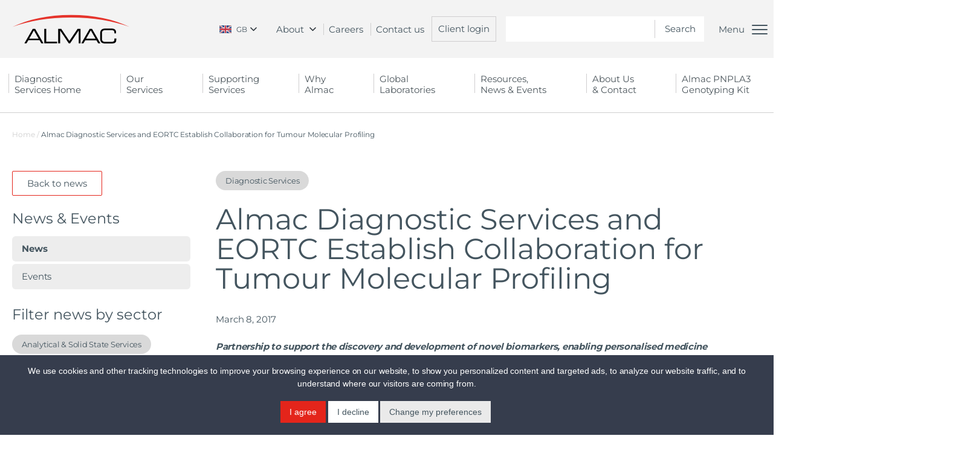

--- FILE ---
content_type: text/html; charset=UTF-8
request_url: https://www.almacgroup.com/news/almac-diagnostics-eortc-establish-collaboration-tumour-molecular-profiling/
body_size: 29233
content:
<!doctype html>

<!--  -->
<html
    class="t-almac" lang="en-GB">

<head>

	<!-- MM 32410 -->

    
    <script type="lazyload">
        window.dataLayer = window.dataLayer || [];
        function gtag(){
            dataLayer.push(arguments);
        }
        gtag('consent', 'default', {
            'ad_storage': 'denied',
            'ad_user_data': 'denied',
            'ad_personalization': 'denied',
            'analytics_storage': 'denied'
        });
    </script>

    <!-- Google tag (gtag.js) -->
    <script type="lazyload" async src="https://www.googletagmanager.com/gtag/js?id=G-JMG9HZL2FK"></script>
    <script type="lazyload">
        window.dataLayer = window.dataLayer || [];
        function gtag(){dataLayer.push(arguments);}
        gtag('js', new Date());

        gtag('config', 'G-JMG9HZL2FK');
    </script>

    <!-- Google Tag Manager -->
    <script type="lazyload">(function(w,d,s,l,i){w[l]=w[l]||[];w[l].push({'gtm.start':
    new Date().getTime(),event:'gtm.js'});var f=d.getElementsByTagName(s)[0],
    j=d.createElement(s),dl=l!='dataLayer'?'&l='+l:'';j.async=true;j.src=
    'https://www.googletagmanager.com/gtm.js?id='+i+dl;f.parentNode.insertBefore(j,f);
    })(window,document,'script','dataLayer','GTM-PQR54K');</script>
    <!-- End Google Tag Manager -->


    <meta http-equiv="Accept-CH" content="DPR, Viewport-Width, Width">
    <meta name="viewport" content="width=device-width, initial-scale=1">
    <meta name="author" content="Almac Group - hosted by Flint Studios">

    <meta charset="UTF-8">

    <link rel="profile" href="https://gmpg.org/xfn/11">

    <link rel="apple-touch-icon" sizes="180x180"href="https://b1738808.smushcdn.com/1738808/wp-content/themes/almac-core/favicon/apple-touch-icon.png?lossy=0&strip=1&webp=1">
    <link rel="icon" type="image/png" sizes="32x32" href="https://b1738808.smushcdn.com/1738808/wp-content/themes/almac-core/favicon/favicon-32x32.png?lossy=0&strip=1&webp=1">
    <link rel="icon" type="image/png" sizes="16x16" href="https://b1738808.smushcdn.com/1738808/wp-content/themes/almac-core/favicon/favicon-16x16.png?lossy=0&strip=1&webp=1">
    <link rel="manifest" href="https://www.almacgroup.com/wp-content/themes/almac-core/favicon/site.webmanifest">
    <meta name="msapplication-TileColor" content="#ffffff">
    <meta name="theme-color" content="#ffffff">
        <title>Almac Diagnostic Services and EORTC Establish Collaboration for Tumour Molecular Profiling - Almac</title>

    
    <link rel="stylesheet" href="https://use.typekit.net/icd7nsx.css">

    
    <meta name="facebook-domain-verification" content="p79p0no0a1pykl54xlhq8wfs286dty" />

    <!-- Webeo Code -->
    <script type="text/javascript" src="https://secure.easy7bear.com/js/213487.js" ></script>

    <!-- Webeo Code -->
    <noscript><img alt="" src="https://secure.easy7bear.com/213487.png" style="display:none;" /></noscript>

    <meta name='robots' content='index, follow, max-image-preview:large, max-snippet:-1, max-video-preview:-1' />
	<style>img:is([sizes="auto" i], [sizes^="auto," i]) { contain-intrinsic-size: 3000px 1500px }</style>
	
	<!-- This site is optimized with the Yoast SEO Premium plugin v25.3.1 (Yoast SEO v26.3) - https://yoast.com/wordpress/plugins/seo/ -->
	<meta name="description" content="Almac Diagnostics and EORTC Establish Collaboration for Tumour Molecular Profiling. Click here to find out more and read the full article. " />
	<link rel="canonical" href="https://www.almacgroup.com/news/almac-diagnostics-eortc-establish-collaboration-tumour-molecular-profiling/" />
	<meta property="og:locale" content="en_GB" />
	<meta property="og:type" content="article" />
	<meta property="og:title" content="Almac Diagnostic Services and EORTC Establish Collaboration for Tumour Molecular Profiling" />
	<meta property="og:description" content="Almac Diagnostics and EORTC Establish Collaboration for Tumour Molecular Profiling. Click here to find out more and read the full article. " />
	<meta property="og:url" content="https://www.almacgroup.com/news/almac-diagnostics-eortc-establish-collaboration-tumour-molecular-profiling/" />
	<meta property="og:site_name" content="Almac" />
	<meta property="og:image" content="https://www.almacgroup.com/wp-content/uploads/2020/11/Almac_Logo.jpeg" />
	<meta property="og:image:width" content="640" />
	<meta property="og:image:height" content="334" />
	<meta property="og:image:type" content="image/jpeg" />
	<meta name="twitter:card" content="summary_large_image" />
	<meta name="twitter:label1" content="Estimated reading time" />
	<meta name="twitter:data1" content="4 minutes" />
	<script type="application/ld+json" class="yoast-schema-graph">{"@context":"https://schema.org","@graph":[{"@type":"WebPage","@id":"https://www.almacgroup.com/news/almac-diagnostics-eortc-establish-collaboration-tumour-molecular-profiling/","url":"https://www.almacgroup.com/news/almac-diagnostics-eortc-establish-collaboration-tumour-molecular-profiling/","name":"Almac Diagnostic Services and EORTC Establish Collaboration for Tumour Molecular Profiling - Almac","isPartOf":{"@id":"https://www.almacgroup.com/#website"},"primaryImageOfPage":{"@id":"https://www.almacgroup.com/news/almac-diagnostics-eortc-establish-collaboration-tumour-molecular-profiling/#primaryimage"},"image":{"@id":"https://www.almacgroup.com/news/almac-diagnostics-eortc-establish-collaboration-tumour-molecular-profiling/#primaryimage"},"thumbnailUrl":"","datePublished":"2017-03-08T14:08:32+00:00","description":"Almac Diagnostics and EORTC Establish Collaboration for Tumour Molecular Profiling. Click here to find out more and read the full article. ","breadcrumb":{"@id":"https://www.almacgroup.com/news/almac-diagnostics-eortc-establish-collaboration-tumour-molecular-profiling/#breadcrumb"},"inLanguage":"en-GB","potentialAction":[{"@type":"ReadAction","target":["https://www.almacgroup.com/news/almac-diagnostics-eortc-establish-collaboration-tumour-molecular-profiling/"]}]},{"@type":"ImageObject","inLanguage":"en-GB","@id":"https://www.almacgroup.com/news/almac-diagnostics-eortc-establish-collaboration-tumour-molecular-profiling/#primaryimage","url":"","contentUrl":""},{"@type":"BreadcrumbList","@id":"https://www.almacgroup.com/news/almac-diagnostics-eortc-establish-collaboration-tumour-molecular-profiling/#breadcrumb","itemListElement":[{"@type":"ListItem","position":1,"name":"Home","item":"https://www.almacgroup.com/"},{"@type":"ListItem","position":2,"name":"News Items","item":"https://www.almacgroup.com/news/"},{"@type":"ListItem","position":3,"name":"Almac Diagnostic Services and EORTC Establish Collaboration for Tumour Molecular Profiling"}]},{"@type":"WebSite","@id":"https://www.almacgroup.com/#website","url":"https://www.almacgroup.com/","name":"Almac","description":"Partnering to Advance Human Health","publisher":{"@id":"https://www.almacgroup.com/#organization"},"potentialAction":[{"@type":"SearchAction","target":{"@type":"EntryPoint","urlTemplate":"https://www.almacgroup.com/?s={search_term_string}"},"query-input":{"@type":"PropertyValueSpecification","valueRequired":true,"valueName":"search_term_string"}}],"inLanguage":"en-GB"},{"@type":"Organization","@id":"https://www.almacgroup.com/#organization","name":"Almac Group Ltd","url":"https://www.almacgroup.com/","logo":{"@type":"ImageObject","inLanguage":"en-GB","@id":"https://www.almacgroup.com/#/schema/logo/image/","url":"https://www.almacgroup.com/wp-content/uploads/2020/04/almac-logo-with-strapline-1.jpg","contentUrl":"https://www.almacgroup.com/wp-content/uploads/2020/04/almac-logo-with-strapline-1.jpg","width":643,"height":296,"caption":"Almac Group Ltd"},"image":{"@id":"https://www.almacgroup.com/#/schema/logo/image/"}}]}</script>
	<!-- / Yoast SEO Premium plugin. -->


<link rel='dns-prefetch' href='//code.jquery.com' />
<link rel='dns-prefetch' href='//cdn.jsdelivr.net' />
<link rel='dns-prefetch' href='//b1738808.smushcdn.com' />
<link rel="alternate" type="application/rss+xml" title="Almac &raquo; Feed" href="https://www.almacgroup.com/feed/" />
<link rel="alternate" type="application/rss+xml" title="Almac &raquo; Comments Feed" href="https://www.almacgroup.com/comments/feed/" />
<link rel='stylesheet' id='css-app-critical-css' href='https://www.almacgroup.com/wp-content/themes/almac-core/css/app.critical.css' type='text/css' media='all' />
<link rel='stylesheet' id='wp-block-library-css' href='https://www.almacgroup.com/wp-includes/css/dist/block-library/style.min.css' type='text/css' media='all' />
<style id='classic-theme-styles-inline-css' type='text/css'>
/*! This file is auto-generated */
.wp-block-button__link{color:#fff;background-color:#32373c;border-radius:9999px;box-shadow:none;text-decoration:none;padding:calc(.667em + 2px) calc(1.333em + 2px);font-size:1.125em}.wp-block-file__button{background:#32373c;color:#fff;text-decoration:none}
</style>
<style id='global-styles-inline-css' type='text/css'>
:root{--wp--preset--aspect-ratio--square: 1;--wp--preset--aspect-ratio--4-3: 4/3;--wp--preset--aspect-ratio--3-4: 3/4;--wp--preset--aspect-ratio--3-2: 3/2;--wp--preset--aspect-ratio--2-3: 2/3;--wp--preset--aspect-ratio--16-9: 16/9;--wp--preset--aspect-ratio--9-16: 9/16;--wp--preset--color--black: #000000;--wp--preset--color--cyan-bluish-gray: #abb8c3;--wp--preset--color--white: #ffffff;--wp--preset--color--pale-pink: #f78da7;--wp--preset--color--vivid-red: #cf2e2e;--wp--preset--color--luminous-vivid-orange: #ff6900;--wp--preset--color--luminous-vivid-amber: #fcb900;--wp--preset--color--light-green-cyan: #7bdcb5;--wp--preset--color--vivid-green-cyan: #00d084;--wp--preset--color--pale-cyan-blue: #8ed1fc;--wp--preset--color--vivid-cyan-blue: #0693e3;--wp--preset--color--vivid-purple: #9b51e0;--wp--preset--gradient--vivid-cyan-blue-to-vivid-purple: linear-gradient(135deg,rgba(6,147,227,1) 0%,rgb(155,81,224) 100%);--wp--preset--gradient--light-green-cyan-to-vivid-green-cyan: linear-gradient(135deg,rgb(122,220,180) 0%,rgb(0,208,130) 100%);--wp--preset--gradient--luminous-vivid-amber-to-luminous-vivid-orange: linear-gradient(135deg,rgba(252,185,0,1) 0%,rgba(255,105,0,1) 100%);--wp--preset--gradient--luminous-vivid-orange-to-vivid-red: linear-gradient(135deg,rgba(255,105,0,1) 0%,rgb(207,46,46) 100%);--wp--preset--gradient--very-light-gray-to-cyan-bluish-gray: linear-gradient(135deg,rgb(238,238,238) 0%,rgb(169,184,195) 100%);--wp--preset--gradient--cool-to-warm-spectrum: linear-gradient(135deg,rgb(74,234,220) 0%,rgb(151,120,209) 20%,rgb(207,42,186) 40%,rgb(238,44,130) 60%,rgb(251,105,98) 80%,rgb(254,248,76) 100%);--wp--preset--gradient--blush-light-purple: linear-gradient(135deg,rgb(255,206,236) 0%,rgb(152,150,240) 100%);--wp--preset--gradient--blush-bordeaux: linear-gradient(135deg,rgb(254,205,165) 0%,rgb(254,45,45) 50%,rgb(107,0,62) 100%);--wp--preset--gradient--luminous-dusk: linear-gradient(135deg,rgb(255,203,112) 0%,rgb(199,81,192) 50%,rgb(65,88,208) 100%);--wp--preset--gradient--pale-ocean: linear-gradient(135deg,rgb(255,245,203) 0%,rgb(182,227,212) 50%,rgb(51,167,181) 100%);--wp--preset--gradient--electric-grass: linear-gradient(135deg,rgb(202,248,128) 0%,rgb(113,206,126) 100%);--wp--preset--gradient--midnight: linear-gradient(135deg,rgb(2,3,129) 0%,rgb(40,116,252) 100%);--wp--preset--font-size--small: 13px;--wp--preset--font-size--medium: 20px;--wp--preset--font-size--large: 36px;--wp--preset--font-size--x-large: 42px;--wp--preset--spacing--20: 0.44rem;--wp--preset--spacing--30: 0.67rem;--wp--preset--spacing--40: 1rem;--wp--preset--spacing--50: 1.5rem;--wp--preset--spacing--60: 2.25rem;--wp--preset--spacing--70: 3.38rem;--wp--preset--spacing--80: 5.06rem;--wp--preset--shadow--natural: 6px 6px 9px rgba(0, 0, 0, 0.2);--wp--preset--shadow--deep: 12px 12px 50px rgba(0, 0, 0, 0.4);--wp--preset--shadow--sharp: 6px 6px 0px rgba(0, 0, 0, 0.2);--wp--preset--shadow--outlined: 6px 6px 0px -3px rgba(255, 255, 255, 1), 6px 6px rgba(0, 0, 0, 1);--wp--preset--shadow--crisp: 6px 6px 0px rgba(0, 0, 0, 1);}:where(.is-layout-flex){gap: 0.5em;}:where(.is-layout-grid){gap: 0.5em;}body .is-layout-flex{display: flex;}.is-layout-flex{flex-wrap: wrap;align-items: center;}.is-layout-flex > :is(*, div){margin: 0;}body .is-layout-grid{display: grid;}.is-layout-grid > :is(*, div){margin: 0;}:where(.wp-block-columns.is-layout-flex){gap: 2em;}:where(.wp-block-columns.is-layout-grid){gap: 2em;}:where(.wp-block-post-template.is-layout-flex){gap: 1.25em;}:where(.wp-block-post-template.is-layout-grid){gap: 1.25em;}.has-black-color{color: var(--wp--preset--color--black) !important;}.has-cyan-bluish-gray-color{color: var(--wp--preset--color--cyan-bluish-gray) !important;}.has-white-color{color: var(--wp--preset--color--white) !important;}.has-pale-pink-color{color: var(--wp--preset--color--pale-pink) !important;}.has-vivid-red-color{color: var(--wp--preset--color--vivid-red) !important;}.has-luminous-vivid-orange-color{color: var(--wp--preset--color--luminous-vivid-orange) !important;}.has-luminous-vivid-amber-color{color: var(--wp--preset--color--luminous-vivid-amber) !important;}.has-light-green-cyan-color{color: var(--wp--preset--color--light-green-cyan) !important;}.has-vivid-green-cyan-color{color: var(--wp--preset--color--vivid-green-cyan) !important;}.has-pale-cyan-blue-color{color: var(--wp--preset--color--pale-cyan-blue) !important;}.has-vivid-cyan-blue-color{color: var(--wp--preset--color--vivid-cyan-blue) !important;}.has-vivid-purple-color{color: var(--wp--preset--color--vivid-purple) !important;}.has-black-background-color{background-color: var(--wp--preset--color--black) !important;}.has-cyan-bluish-gray-background-color{background-color: var(--wp--preset--color--cyan-bluish-gray) !important;}.has-white-background-color{background-color: var(--wp--preset--color--white) !important;}.has-pale-pink-background-color{background-color: var(--wp--preset--color--pale-pink) !important;}.has-vivid-red-background-color{background-color: var(--wp--preset--color--vivid-red) !important;}.has-luminous-vivid-orange-background-color{background-color: var(--wp--preset--color--luminous-vivid-orange) !important;}.has-luminous-vivid-amber-background-color{background-color: var(--wp--preset--color--luminous-vivid-amber) !important;}.has-light-green-cyan-background-color{background-color: var(--wp--preset--color--light-green-cyan) !important;}.has-vivid-green-cyan-background-color{background-color: var(--wp--preset--color--vivid-green-cyan) !important;}.has-pale-cyan-blue-background-color{background-color: var(--wp--preset--color--pale-cyan-blue) !important;}.has-vivid-cyan-blue-background-color{background-color: var(--wp--preset--color--vivid-cyan-blue) !important;}.has-vivid-purple-background-color{background-color: var(--wp--preset--color--vivid-purple) !important;}.has-black-border-color{border-color: var(--wp--preset--color--black) !important;}.has-cyan-bluish-gray-border-color{border-color: var(--wp--preset--color--cyan-bluish-gray) !important;}.has-white-border-color{border-color: var(--wp--preset--color--white) !important;}.has-pale-pink-border-color{border-color: var(--wp--preset--color--pale-pink) !important;}.has-vivid-red-border-color{border-color: var(--wp--preset--color--vivid-red) !important;}.has-luminous-vivid-orange-border-color{border-color: var(--wp--preset--color--luminous-vivid-orange) !important;}.has-luminous-vivid-amber-border-color{border-color: var(--wp--preset--color--luminous-vivid-amber) !important;}.has-light-green-cyan-border-color{border-color: var(--wp--preset--color--light-green-cyan) !important;}.has-vivid-green-cyan-border-color{border-color: var(--wp--preset--color--vivid-green-cyan) !important;}.has-pale-cyan-blue-border-color{border-color: var(--wp--preset--color--pale-cyan-blue) !important;}.has-vivid-cyan-blue-border-color{border-color: var(--wp--preset--color--vivid-cyan-blue) !important;}.has-vivid-purple-border-color{border-color: var(--wp--preset--color--vivid-purple) !important;}.has-vivid-cyan-blue-to-vivid-purple-gradient-background{background: var(--wp--preset--gradient--vivid-cyan-blue-to-vivid-purple) !important;}.has-light-green-cyan-to-vivid-green-cyan-gradient-background{background: var(--wp--preset--gradient--light-green-cyan-to-vivid-green-cyan) !important;}.has-luminous-vivid-amber-to-luminous-vivid-orange-gradient-background{background: var(--wp--preset--gradient--luminous-vivid-amber-to-luminous-vivid-orange) !important;}.has-luminous-vivid-orange-to-vivid-red-gradient-background{background: var(--wp--preset--gradient--luminous-vivid-orange-to-vivid-red) !important;}.has-very-light-gray-to-cyan-bluish-gray-gradient-background{background: var(--wp--preset--gradient--very-light-gray-to-cyan-bluish-gray) !important;}.has-cool-to-warm-spectrum-gradient-background{background: var(--wp--preset--gradient--cool-to-warm-spectrum) !important;}.has-blush-light-purple-gradient-background{background: var(--wp--preset--gradient--blush-light-purple) !important;}.has-blush-bordeaux-gradient-background{background: var(--wp--preset--gradient--blush-bordeaux) !important;}.has-luminous-dusk-gradient-background{background: var(--wp--preset--gradient--luminous-dusk) !important;}.has-pale-ocean-gradient-background{background: var(--wp--preset--gradient--pale-ocean) !important;}.has-electric-grass-gradient-background{background: var(--wp--preset--gradient--electric-grass) !important;}.has-midnight-gradient-background{background: var(--wp--preset--gradient--midnight) !important;}.has-small-font-size{font-size: var(--wp--preset--font-size--small) !important;}.has-medium-font-size{font-size: var(--wp--preset--font-size--medium) !important;}.has-large-font-size{font-size: var(--wp--preset--font-size--large) !important;}.has-x-large-font-size{font-size: var(--wp--preset--font-size--x-large) !important;}
:where(.wp-block-post-template.is-layout-flex){gap: 1.25em;}:where(.wp-block-post-template.is-layout-grid){gap: 1.25em;}
:where(.wp-block-columns.is-layout-flex){gap: 2em;}:where(.wp-block-columns.is-layout-grid){gap: 2em;}
:root :where(.wp-block-pullquote){font-size: 1.5em;line-height: 1.6;}
</style>
<link rel='stylesheet' id='collapscore-css-css' href='https://www.almacgroup.com/wp-content/plugins/jquery-collapse-o-matic/css/core_style.css' type='text/css' media='all' />
<link rel='stylesheet' id='collapseomatic-css-css' href='https://www.almacgroup.com/wp-content/plugins/jquery-collapse-o-matic/css/light_style.css' type='text/css' media='all' />
<script type="text/javascript" src="https://cdn.jsdelivr.net/npm/@shinsenter/defer.js@3.6.0/dist/defer_plus.min.js" id="defer-js"></script>
<script type="text/javascript" id="defer-js-after">
/* <![CDATA[ */
Defer.all('script[type="lazyload"]', 1000);
Defer.dom('.lazyThis', 200, 'shown');
'IntersectionObserver'in window||document.write('<script src="https://cdn.jsdelivr.net/npm/@shinsenter/defer.js@3.6.0/dist/polyfill.min.js"><\/script>');
/* ]]> */
</script>
<link rel="https://api.w.org/" href="https://www.almacgroup.com/wp-json/" /><link rel="alternate" title="JSON" type="application/json" href="https://www.almacgroup.com/wp-json/wp/v2/news/32410" /><link rel="EditURI" type="application/rsd+xml" title="RSD" href="https://www.almacgroup.com/xmlrpc.php?rsd" />
<link rel='shortlink' href='https://www.almacgroup.com/?p=32410' />
<link rel="alternate" title="oEmbed (JSON)" type="application/json+oembed" href="https://www.almacgroup.com/wp-json/oembed/1.0/embed?url=https%3A%2F%2Fwww.almacgroup.com%2Fnews%2Falmac-diagnostics-eortc-establish-collaboration-tumour-molecular-profiling%2F" />
<link rel="alternate" title="oEmbed (XML)" type="text/xml+oembed" href="https://www.almacgroup.com/wp-json/oembed/1.0/embed?url=https%3A%2F%2Fwww.almacgroup.com%2Fnews%2Falmac-diagnostics-eortc-establish-collaboration-tumour-molecular-profiling%2F&#038;format=xml" />
		<script>
			document.documentElement.className = document.documentElement.className.replace('no-js', 'js');
		</script>
				<style>
			.no-js img.lazyload {
				display: none;
			}

			figure.wp-block-image img.lazyloading {
				min-width: 150px;
			}

						.lazyload, .lazyloading {
				opacity: 0;
			}

			.lazyloaded {
				opacity: 1;
				transition: opacity 400ms;
				transition-delay: 0ms;
			}

					</style>
		
    <!-- Meta Pixel Code -->
    <script>
    !function(f,b,e,v,n,t,s)
    {if(f.fbq)return;n=f.fbq=function(){n.callMethod?
    n.callMethod.apply(n,arguments):n.queue.push(arguments)};
    if(!f._fbq)f._fbq=n;n.push=n;n.loaded=!0;n.version='2.0';
    n.queue=[];t=b.createElement(e);t.async=!0;
    t.src=v;s=b.getElementsByTagName(e)[0];
    s.parentNode.insertBefore(t,s)}(window, document,'script',
    'https://connect.facebook.net/en_US/fbevents.js');
    fbq('init', '308883618001847');
    fbq('track', 'PageView');
    </script>
    <noscript><img height="1" width="1" style="display:none"
    src="https://www.facebook.com/tr?id=308883618001847&ev=PageView&noscript=1"
    /></noscript>
    <!-- End Meta Pixel Code -->
    <script>
        (function(w,d,t,r,u)
        {
            var f,n,i;
            w[u]=w[u]||[],f=function()
            {
                var o={ti:"17469779", enableAutoSpaTracking: true};
                o.q=w[u],w[u]=new UET(o),w[u].push("pageLoad")
            },
                n=d.createElement(t),n.src=r,n.async=1,n.onload=n.onreadystatechange=function()
            {
                var s=this.readyState;
                s&&s!=="loaded"&&s!=="complete"||(f(),n.onload=n.onreadystatechange=null)
            },
                i=d.getElementsByTagName(t)[0],i.parentNode.insertBefore(n,i)
        })
        (window,document,"script","//bat.bing.com/bat.js","uetq");
    </script>
</head>

<body class="wp-singular news-template-default single single-news postid-32410 wp-theme-almac-core no-sidebar">

    <!-- Cookie Consent-->
    <script type="text/javascript" src="//www.termsfeed.com/public/cookie-consent/4.1.0/cookie-consent.js" charset="UTF-8"></script>
    <script type="text/javascript" charset="UTF-8">
    document.addEventListener('DOMContentLoaded', function () {
        cookieconsent.run({
            "notice_banner_type":"simple",
            "consent_type":"express",
            "palette":"light",
            "language":"en",
            "page_load_consent_levels":["strictly-necessary"],
            "notice_banner_reject_button_hide":false,
            "preferences_center_close_button_hide":false,
            "page_refresh_confirmation_buttons":false,
            "website_name":"Almac Group",
            "website_privacy_policy_url":"https://www.almacgroup.com/privacy-cookie-policy/",
            
            "callbacks": {
                "scripts_specific_loaded": (level) => {
                    switch(level) {
                        case 'targeting':
                            gtag('consent', 'update', {
                                'ad_storage': 'granted',
                                'ad_user_data': 'granted',
                                'ad_personalization': 'granted',
                                'analytics_storage': 'granted'
                            });
                            break;
                    }
                }
            },
            "callbacks_force": true
        });
    });
    </script>
    <!-- End Cookie Consent -->

<!-- Additional Webeo script -->
<script src="https://scripts.webeo.com/compliance.webeo.js"></script>

<header id="masthead"><!-- This is closed within header.php -->

<div class="c-page-head-top u-bg-lightgrey2 u-relative">
    <div class="o-wrapper o-wrapper--full">
        <div class="o-grid u-flex-align-center">
            <div class="c-page-head__logo o-grid__item u-width-3/12 u-width-full@s u-align-center@s">
                <a href="/">
                    <img data-src="https://www.almacgroup.com/wp-content/themes/almac-core/img/logo-core.svg" alt="Logo" width="195" src="[data-uri]" class="lazyload"><noscript><img src="https://www.almacgroup.com/wp-content/themes/almac-core/img/logo-core.svg" alt="Logo" width="195"></noscript>
                </a>
            </div>
            <div class="o-grid__item u-width-9/12 u-width-full@s u-align-right u-align-center@s u-p-x0">
                <div class="c-page-head__login-search">
                    <nav class="u-flex u-align-center u-hidden@l">
                        <div class="c-country-wrap c-country-wrap--top u-inline-block u-m-r2">
    <div class="c-country">
        <div class="c-country__cta">
                            <img data-src="https://almacgroup.com/wp-content/themes/almac-core/img/uk-flag.png" alt="View in English" alt="English" src="[data-uri]" class="lazyload"><noscript><img src="https://almacgroup.com/wp-content/themes/almac-core/img/uk-flag.png" alt="View in English" alt="English"></noscript>
                <p>GB</p>
                    </div>
        <ul class="c-country__list">
            <li>
                <a href="https://almacgroup.jp">
                    <img class="lazy-country" data-src="https://b1738808.smushcdn.com/1738808/wp-content/themes/almac-core/img/japan.png?lossy=0&strip=1&webp=1" alt="View in Japanese" alt="Japanese">
                    <p>JP</p>
                </a>
            </li>
            <li>
                <a href="https://almacgroup.kr">
                    <img class="lazy-country" data-src="https://b1738808.smushcdn.com/1738808/wp-content/themes/almac-core/img/korea.png?lossy=0&strip=1&webp=1" alt="View in Korean" alt="Korea">
                    <p>KR</p>
                </a>
            </li>
            <li>
                                    <a href="?cc=US">
                        <img class="lazy-country" data-src="https://b1738808.smushcdn.com/1738808/wp-content/themes/almac-core/img/us.png?lossy=0&strip=1&webp=1" alt="View in American" alt="USA">
                        <p>US</p>
                    </a>
                            </li>
        </ul>
    </div>
</div>
                        <div class="c-page-head__dropdown js-topbar-dropdown">
                            <span>About</span>
                            <aside>
                                <a href="/about/">About us</a>
                                <a href="/about/sustainability/">Sustainability</a>
                            </aside>
                        </div>
                        <!-- <a href="/about/">About us</a> -->
                        <a href="/careers/">Careers</a>
                        <a href="/contact-us">Contact us</a>
                    </nav>
                    <a href="/client-login/" class="c-page-head__login u-inline-block u-hidden@m u-align-middle">Client login</a>
                    <form action="/" method="GET" class="c-search-main u-inline-block u-align-middle">
                        <a href="#0" class="c-search-main__close u-hidden"><img data-src="https://www.almacgroup.com/wp-content/themes/almac-core/img/ui/icon-close-big.svg" alt="Close search" src="[data-uri]" class="lazyload"><noscript><img src="https://www.almacgroup.com/wp-content/themes/almac-core/img/ui/icon-close-big.svg" alt="Close search"></noscript></a>
                        <h2 class="c-search-main__title u-hidden u-block@s u-light u-m-b3@s">Search</h2>
                        <input type="text" placeholder="" name="s" value="" />
                        <input type="submit" value="Search" />
                    </form>
                    <div class="u-hidden u-align-middle">
                        <a href="#0">Search <img class="u-align-top lazyload" data-src="https://www.almacgroup.com/wp-content/themes/almac-core/img/ui/icon-search-mobile.svg" alt="Search" src="[data-uri]"><noscript><img class="u-align-top" src="https://www.almacgroup.com/wp-content/themes/almac-core/img/ui/icon-search-mobile.svg" alt="Search"></noscript></a>
                    </div>
                                            <button class="c-hamburger c-hamburger--spin c-mobile-nav__target js-mobileNav__target u-hidden@l u-p-t1@l" type="button">
                            <span class="c-hamburger__text">Menu</span>
                            <span class="c-hamburger-box">
                                <span class="c-hamburger-inner"></span>
                            </span>
                        </button>
                                    </div>
            </div>
        </div>
    </div>
</div>

    <section class="c-navbar c-navbar--child u-relative">
        <nav role="navigation" class="o-wrapper">
            <div class="o-grid">
                <div class="o-grid-item u-width-full">
                    <div class="c-navbar__main">
                        <ul id="menu-main" class="menu"><li id="menu-item-201" class="menu-item menu-item-type-post_type menu-item-object-page menu-item-home menu-item-has-children menu-item-201"><a href="https://www.almacgroup.com/diagnostics/" class="c-navbar__dropdown">Diagnostic <span>Services</span><div class="c-menu__feature" data-url="diagnostic-services" new-data-url="/diagnostics/">
                <figure>
                    <img alt="Menu Feature Image" class="lazy-menu" data-src="https://b1738808.smushcdn.com/1738808/wp-content/uploads/sites/3/2021/11/chess-banner-1440x400-1-1-2-e1636390707349.jpg?lossy=0&strip=1&webp=1">
                </figure>
                <div class="text">Always a move ahead in precision medicine</div>
            </div></a>
<ul class="sub-menu">
	<li id="menu-item-7" class="menu-item menu-item-type-post_type menu-item-object-page menu-item-home menu-item-7"><a href="https://www.almacgroup.com/diagnostics/">Diagnostic <span>Services Home</span></a></li>
	<li id="menu-item-2923" class="menu-item menu-item-type-post_type menu-item-object-page menu-item-has-children menu-item-2923"><a href="https://www.almacgroup.com/diagnostics/our-services/" class="c-navbar__dropdown">Our <span>Services</span></a>
	<ul class="sub-menu">
		<li id="menu-item-2924" class="menu-item menu-item-type-post_type menu-item-object-page menu-item-2924"><a href="https://www.almacgroup.com/diagnostics/our-services/">Our Services</a></li>
		<li id="menu-item-5722" class="menu-item menu-item-type-post_type menu-item-object-page menu-item-5722"><a href="https://www.almacgroup.com/diagnostics/samplemanagement/">Sample Management Service</a></li>
		<li id="menu-item-2925" class="menu-item menu-item-type-post_type menu-item-object-page menu-item-has-children menu-item-2925"><a href="https://www.almacgroup.com/diagnostics/genomic-services/" class="c-navbar__dropdown">Genomic Services</a>
		<ul class="sub-menu">
			<li id="menu-item-2926" class="menu-item menu-item-type-post_type menu-item-object-page menu-item-2926"><a href="https://www.almacgroup.com/diagnostics/genomic-services/">Genomic Services</a></li>
		</ul>
</li>
		<li id="menu-item-5724" class="menu-item menu-item-type-post_type menu-item-object-page menu-item-has-children menu-item-5724"><a href="https://www.almacgroup.com/diagnostics/clinicalbiomarkers-cdx/" class="c-navbar__dropdown">Clinical Biomarker &amp; CDx Development</a>
		<ul class="sub-menu">
			<li id="menu-item-5723" class="menu-item menu-item-type-post_type menu-item-object-page menu-item-5723"><a href="https://www.almacgroup.com/diagnostics/clinicalbiomarkers-cdx/">Clinical Biomarker &amp; CDx Development</a></li>
			<li id="menu-item-666" class="menu-item menu-item-type-post_type menu-item-object-page menu-item-666"><a href="https://www.almacgroup.com/diagnostics/clinical-trial-solutions/pharmacodynamic-biomarker-testing/">Pharmacodynamic Biomarker Testing</a></li>
			<li id="menu-item-150" class="menu-item menu-item-type-post_type menu-item-object-page menu-item-150"><a href="https://www.almacgroup.com/diagnostics/clinical-trial-solutions/clinical-trial-assay-development/">Custom Assay Development</a></li>
		</ul>
</li>
		<li id="menu-item-2929" class="menu-item menu-item-type-post_type menu-item-object-page menu-item-has-children menu-item-2929"><a href="https://www.almacgroup.com/diagnostics/companion-diagnostics/" class="c-navbar__dropdown">Companion Diagnostics</a>
		<ul class="sub-menu">
			<li id="menu-item-2930" class="menu-item menu-item-type-post_type menu-item-object-page menu-item-2930"><a href="https://www.almacgroup.com/diagnostics/companion-diagnostics/">Companion Diagnostics</a></li>
			<li id="menu-item-148" class="menu-item menu-item-type-post_type menu-item-object-page menu-item-148"><a href="https://www.almacgroup.com/diagnostics/clinical-trial-solutions/cdx-development/">CDx Development &#038; Validation</a></li>
			<li id="menu-item-2931" class="menu-item menu-item-type-post_type menu-item-object-page menu-item-2931"><a href="https://www.almacgroup.com/diagnostics/clinical-trial-solutions/cdx-manufacturing/">CDx Manufacturing</a></li>
			<li id="menu-item-151" class="menu-item menu-item-type-post_type menu-item-object-page menu-item-151"><a href="https://www.almacgroup.com/diagnostics/clinical-trial-solutions/cdx-commercialisation/">CDx Commercialisation</a></li>
		</ul>
</li>
		<li id="menu-item-2932" class="menu-item menu-item-type-post_type menu-item-object-page menu-item-has-children menu-item-2932"><a href="https://www.almacgroup.com/diagnostics/global-clinical-trial-testing/" class="c-navbar__dropdown">Clinical Testing</a>
		<ul class="sub-menu">
			<li id="menu-item-2933" class="menu-item menu-item-type-post_type menu-item-object-page menu-item-2933"><a href="https://www.almacgroup.com/diagnostics/global-clinical-trial-testing/">Clinical Testing</a></li>
			<li id="menu-item-2948" class="menu-item menu-item-type-post_type menu-item-object-page menu-item-2948"><a href="https://www.almacgroup.com/diagnostics/global-clinical-trial-testing/clinical-testing/">Clinical Testing</a></li>
			<li id="menu-item-5741" class="menu-item menu-item-type-post_type menu-item-object-page menu-item-5741"><a href="https://www.almacgroup.com/diagnostics/clinical-trial-solutions/specialty-central-lab-service/">Specialty Central Lab Service</a></li>
			<li id="menu-item-5729" class="menu-item menu-item-type-post_type menu-item-object-page menu-item-5729"><a href="https://www.almacgroup.com/diagnostics/clinical-trial-solutions/clinical-trial-specimen-collection-logistics-service/">Clinical Trial Specimen Collection &amp; Logistics Service</a></li>
		</ul>
</li>
		<li id="menu-item-4931" class="menu-item menu-item-type-post_type menu-item-object-page menu-item-4931"><a href="https://www.almacgroup.com/diagnostics/dashboard/">Clinical Trial Dashboard</a></li>
		<li id="menu-item-4249" class="menu-item menu-item-type-post_type menu-item-object-page menu-item-4249"><a href="https://www.almacgroup.com/diagnostics/biomarkers-for-biotech/">Biomarkers for Biotech</a></li>
		<li id="menu-item-5007" class="menu-item menu-item-type-post_type menu-item-object-page menu-item-5007"><a href="https://www.almacgroup.com/diagnostics/chronicdisease/">Biomarkers for Chronic Disease</a></li>
		<li id="menu-item-4478" class="menu-item menu-item-type-post_type menu-item-object-page menu-item-4478"><a href="https://www.almacgroup.com/diagnostics/current-assays/">Currently Available Assays</a></li>
		<li id="menu-item-4093" class="menu-item menu-item-type-post_type menu-item-object-page menu-item-4093"><a href="https://www.almacgroup.com/diagnostics/consultancy-services/">Consultancy Services</a></li>
		<li id="menu-item-6295" class="menu-item menu-item-type-post_type menu-item-object-page menu-item-6295"><a href="https://www.almacgroup.com/diagnostics/eu-ivdr-support-health-institution/">EU IVDR Support &amp; Health Institution</a></li>
		<li id="menu-item-4094" class="menu-item menu-item-type-custom menu-item-object-custom menu-item-4094"><a href="/diagnostics/claratreport/">clara<sup>T</sup></a></li>
	</ul>
</li>
	<li id="menu-item-3022" class="menu-item menu-item-type-post_type menu-item-object-page menu-item-has-children menu-item-3022"><a href="https://www.almacgroup.com/diagnostics/supporting-services/" class="c-navbar__dropdown">Supporting <span>Services</span></a>
	<ul class="sub-menu">
		<li id="menu-item-2934" class="menu-item menu-item-type-post_type menu-item-object-page menu-item-2934"><a href="https://www.almacgroup.com/diagnostics/supporting-services/">Supporting Services</a></li>
		<li id="menu-item-815" class="menu-item menu-item-type-post_type menu-item-object-page menu-item-has-children menu-item-815"><a href="https://www.almacgroup.com/diagnostics/supporting-services/data-sciences/" class="c-navbar__dropdown">Data Sciences</a>
		<ul class="sub-menu">
			<li id="menu-item-177" class="u-hidden-in-nav menu-item menu-item-type-post_type menu-item-object-page menu-item-177"><a href="https://www.almacgroup.com/diagnostics/supporting-services/data-sciences/bioinformatics/">Bioinformatics</a></li>
			<li id="menu-item-808" class="u-hidden-in-nav menu-item menu-item-type-post_type menu-item-object-page menu-item-808"><a href="https://www.almacgroup.com/diagnostics/supporting-services/data-sciences/biostatistics/">Biostatistics</a></li>
			<li id="menu-item-182" class="u-hidden-in-nav menu-item menu-item-type-post_type menu-item-object-page menu-item-182"><a href="https://www.almacgroup.com/diagnostics/supporting-services/data-sciences/software/">Software</a></li>
			<li id="menu-item-140" class="menu-item menu-item-type-post_type menu-item-object-page menu-item-has-children menu-item-140"><a href="https://www.almacgroup.com/diagnostics/claratreport/" class="c-navbar__dropdown">clara<sup>T</sup> <span>Report</span><div class="c-menu__feature" data-url="140" new-data-url="/diagnostics/claratreport/">
                <figure>
                    <img alt="Menu Feature Image" class="lazy-menu" data-src="https://b1738808.smushcdn.com/1738808/wp-content/uploads/sites/3/2020/03/menu-clarat.png?lossy=0&strip=1&webp=1">
                </figure>
                <div class="text">Unique gene expression report</div>
            </div></a>
			<ul class="sub-menu">
				<li id="menu-item-3482" class="menu-item menu-item-type-post_type menu-item-object-page menu-item-3482"><a href="https://www.almacgroup.com/diagnostics/claratreport/publications/">Publications, Posters &#038; Presentations</a></li>
				<li id="menu-item-3026" class="menu-item menu-item-type-post_type menu-item-object-page menu-item-3026"><a href="https://www.almacgroup.com/diagnostics/claratreport/fact-sheet/">Fact Sheet</a></li>
				<li id="menu-item-3027" class="menu-item menu-item-type-post_type menu-item-object-page menu-item-3027"><a href="https://www.almacgroup.com/diagnostics/claratreport/brochure/">Brochure</a></li>
				<li id="menu-item-3029" class="menu-item menu-item-type-post_type menu-item-object-page menu-item-3029"><a href="https://www.almacgroup.com/diagnostics/claratreport/webinar/">Complimentary Webinar</a></li>
				<li id="menu-item-3898" class="menu-item menu-item-type-post_type menu-item-object-page menu-item-3898"><a href="https://www.almacgroup.com/diagnostics/claratreport/how-to-use-clarat/">How to use claraT</a></li>
				<li id="menu-item-3030" class="menu-item menu-item-type-post_type menu-item-object-page menu-item-3030"><a href="https://www.almacgroup.com/diagnostics/claratreport/rna-blog/">RNA Blog</a></li>
			</ul>
</li>
			<li id="menu-item-2935" class="menu-item menu-item-type-post_type menu-item-object-page menu-item-2935"><a href="https://www.almacgroup.com/diagnostics/portfolio-overview/whole-exome-sequencing/">Whole Exome Sequencing (WES) Service</a></li>
			<li id="menu-item-4263" class="menu-item menu-item-type-post_type menu-item-object-page menu-item-4263"><a href="https://www.almacgroup.com/diagnostics/whole-genome-sequencing-wgs-service/">Whole Genome Sequencing (WGS) Service</a></li>
			<li id="menu-item-4652" class="menu-item menu-item-type-post_type menu-item-object-page menu-item-4652"><a href="https://www.almacgroup.com/diagnostics/global-laboratories/platforms-technologies/dna-sequencing-solutions/portfolio-overview-whole-genome-methylation-sequencing/">Whole Genome Methylation Sequencing (WGMS) Service</a></li>
			<li id="menu-item-2936" class="menu-item menu-item-type-post_type menu-item-object-page menu-item-2936"><a href="https://www.almacgroup.com/diagnostics/?page_id=2251">Genomic Variant RUO Report</a></li>
		</ul>
</li>
		<li id="menu-item-192" class="menu-item menu-item-type-post_type menu-item-object-page menu-item-192"><a href="https://www.almacgroup.com/diagnostics/supporting-services/regulatory-and-quality-proficiency/">Regulatory Support</a></li>
		<li id="menu-item-180" class="menu-item menu-item-type-post_type menu-item-object-page menu-item-180"><a href="https://www.almacgroup.com/diagnostics/supporting-services/project-management-expertise/">Project Management</a></li>
		<li id="menu-item-5890" class="menu-item menu-item-type-post_type menu-item-object-page menu-item-5890"><a href="https://www.almacgroup.com/diagnostics/supporting-services/clinical-trial-monitoring/">Clinical Trial Monitoring</a></li>
		<li id="menu-item-2937" class="menu-item menu-item-type-post_type menu-item-object-page menu-item-has-children menu-item-2937"><a href="https://www.almacgroup.com/diagnostics/clinical-support/" class="c-navbar__dropdown">Clinical Support</a>
		<ul class="sub-menu">
			<li id="menu-item-2938" class="menu-item menu-item-type-post_type menu-item-object-page menu-item-2938"><a href="https://www.almacgroup.com/diagnostics/clinical-support/">Clinical Support</a></li>
			<li id="menu-item-179" class="menu-item menu-item-type-post_type menu-item-object-page menu-item-179"><a href="https://www.almacgroup.com/diagnostics/supporting-services/pathology/">Pathology</a></li>
		</ul>
</li>
	</ul>
</li>
	<li id="menu-item-2939" class="menu-item menu-item-type-post_type menu-item-object-page menu-item-has-children menu-item-2939"><a href="https://www.almacgroup.com/diagnostics/the-almac-difference/" class="c-navbar__dropdown">Why <span>Almac</span></a>
	<ul class="sub-menu">
		<li id="menu-item-2940" class="menu-item menu-item-type-post_type menu-item-object-page menu-item-2940"><a href="https://www.almacgroup.com/diagnostics/the-almac-difference/">The Almac Difference</a></li>
		<li id="menu-item-2941" class="menu-item menu-item-type-post_type menu-item-object-page menu-item-2941"><a href="https://www.almacgroup.com/diagnostics/almac-diagnostic-services-global-biopharma-partners/">Global BioPharma Partners</a></li>
	</ul>
</li>
	<li id="menu-item-193" class="menu-item menu-item-type-post_type menu-item-object-page menu-item-has-children menu-item-193"><a href="https://www.almacgroup.com/diagnostics/global-laboratories/" class="c-navbar__dropdown">Global <span>Laboratories</span><div class="c-menu__feature" data-url="global-laboratories" new-data-url="/diagnostics/supporting-services/global-laboratories/">
                <figure>
                    <img alt="Menu Feature Image" class="lazy-menu" data-src="https://b1738808.smushcdn.com/1738808/wp-content/uploads/sites/3/2020/03/diagnostics-menu-global.png?lossy=0&strip=1&webp=1">
                </figure>
                <div class="text">State-of-the-art laboratories based in the UK, US and a partner lab in Asia</div>
            </div></a>
	<ul class="sub-menu">
		<li id="menu-item-178" class="menu-item menu-item-type-post_type menu-item-object-page menu-item-178"><a href="https://www.almacgroup.com/diagnostics/global-laboratories/">Global Laboratories</a></li>
		<li id="menu-item-158" class="menu-item menu-item-type-post_type menu-item-object-page menu-item-has-children menu-item-158"><a href="https://www.almacgroup.com/diagnostics/global-laboratories/platforms-technologies/" class="c-navbar__dropdown">Platforms &#038; Technologies</a>
		<ul class="sub-menu">
			<li id="menu-item-2943" class="menu-item menu-item-type-post_type menu-item-object-page menu-item-has-children menu-item-2943"><a href="https://www.almacgroup.com/diagnostics/global-laboratories/platforms-technologies/" class="c-navbar__dropdown">Platforms &#038; Technologies</a>
			<ul class="sub-menu">
				<li id="menu-item-2944" class="menu-item menu-item-type-post_type menu-item-object-page menu-item-2944"><a href="https://www.almacgroup.com/diagnostics/global-laboratories/platforms-technologies/dna-sequencing-solutions/">DNA-Sequencing Solutions</a></li>
				<li id="menu-item-2945" class="menu-item menu-item-type-post_type menu-item-object-page menu-item-2945"><a href="https://www.almacgroup.com/diagnostics/rna-sequencing-solutions/">RNA-Sequencing Solutions</a></li>
				<li id="menu-item-2946" class="menu-item menu-item-type-post_type menu-item-object-page menu-item-2946"><a href="https://www.almacgroup.com/diagnostics/liquid-biopsy-solutions/">Liquid Biopsy Solutions</a></li>
			</ul>
</li>
		</ul>
</li>
		<li id="menu-item-2942" class="menu-item menu-item-type-post_type menu-item-object-page menu-item-2942"><a href="https://www.almacgroup.com/diagnostics/global-laboratories/quality-management-system-qms/">Quality Management System</a></li>
		<li id="menu-item-2947" class="menu-item menu-item-type-post_type menu-item-object-page menu-item-2947"><a href="https://www.almacgroup.com/diagnostics/almac-diagnostic-services-virtual-tour/">Lab Virtual Tour</a></li>
		<li id="menu-item-3843" class="menu-item menu-item-type-post_type menu-item-object-page menu-item-3843"><a href="https://www.almacgroup.com/diagnostics/china-region-diagnostic-services/">China Region- Diagnostic Services</a></li>
	</ul>
</li>
	<li id="menu-item-196" class="menu-item menu-item-type-custom menu-item-object-custom menu-item-has-children menu-item-196"><a href="https://www.almacgroup.com/knowledge/business-units/diagnostic-services/" class="c-navbar__dropdown">Resources, <span>News &#038; Events</span><div class="c-menu__feature" data-url="resources-news-events" new-data-url="/diagnostics/news-events/?type=news#news">
                <figure>
                    <img alt="Menu Feature Image" class="lazy-menu" data-src="https://b1738808.smushcdn.com/1738808/wp-content/uploads/sites/3/2020/03/diagnostics-menu-resources.png?lossy=0&strip=1&webp=1">
                </figure>
                <div class="text">Stay up to date with Almac Diagnostics news, events &amp; resources</div>
            </div></a>
	<ul class="sub-menu">
		<li id="menu-item-6190" class="menu-item menu-item-type-custom menu-item-object-custom menu-item-6190"><a href="https://www.almacgroup.com/knowledge/business-units/diagnostic-services/">Resources</a></li>
		<li id="menu-item-197" class="menu-item menu-item-type-custom menu-item-object-custom menu-item-197"><a href="/diagnostics/news/">News</a></li>
		<li id="menu-item-198" class="menu-item menu-item-type-custom menu-item-object-custom menu-item-198"><a href="/diagnostics/diagnostics-events/">Events</a></li>
		<li id="menu-item-2964" class="menu-item menu-item-type-post_type menu-item-object-page menu-item-has-children menu-item-2964"><a href="https://www.almacgroup.com/diagnostics/almac-rd-assays/" class="c-navbar__dropdown">Almac R&#038;D Assays Overview</a>
		<ul class="sub-menu">
			<li id="menu-item-162" class="menu-item menu-item-type-post_type menu-item-object-page menu-item-162"><a href="https://www.almacgroup.com/diagnostics/portfolio-overview/ddir/">DDIR</a></li>
			<li id="menu-item-160" class="menu-item menu-item-type-post_type menu-item-object-page menu-item-160"><a href="https://www.almacgroup.com/diagnostics/portfolio-overview/angio/">Angio</a></li>
			<li id="menu-item-163" class="menu-item menu-item-type-post_type menu-item-object-page menu-item-163"><a href="https://www.almacgroup.com/diagnostics/portfolio-overview/emt/">EMT</a></li>
			<li id="menu-item-165" class="menu-item menu-item-type-post_type menu-item-object-page menu-item-165"><a href="https://www.almacgroup.com/diagnostics/portfolio-overview/prostate-dx/">Prostate DX</a></li>
			<li id="menu-item-161" class="menu-item menu-item-type-post_type menu-item-object-page menu-item-161"><a href="https://www.almacgroup.com/diagnostics/portfolio-overview/coldx/">ColDx</a></li>
		</ul>
</li>
	</ul>
</li>
	<li id="menu-item-3010" class="menu-item menu-item-type-post_type menu-item-object-page menu-item-has-children menu-item-3010"><a href="https://www.almacgroup.com/diagnostics/almac-diagnostic-services-overview/meet-the-team/" class="c-navbar__dropdown">About Us <span> &#038; Contact </span></a>
	<ul class="sub-menu">
		<li id="menu-item-137" class="menu-item menu-item-type-post_type menu-item-object-page menu-item-137"><a href="https://www.almacgroup.com/diagnostics/almac-diagnostic-services-overview/meet-the-team/">Senior Leadership Team</a></li>
		<li id="menu-item-2971" class="menu-item menu-item-type-post_type menu-item-object-page menu-item-2971"><a href="https://www.almacgroup.com/diagnostics/our-business-development-team/">Our BD Team</a></li>
		<li id="menu-item-157" class="menu-item menu-item-type-post_type menu-item-object-page menu-item-157"><a href="https://www.almacgroup.com/diagnostics/supporting-services/our-laboratories/">Laboratory Locations</a></li>
		<li id="menu-item-139" class="menu-item menu-item-type-post_type menu-item-object-page menu-item-139"><a href="https://www.almacgroup.com/diagnostics/almac-diagnostic-services-overview/our-history/">Our History</a></li>
		<li id="menu-item-183" class="menu-item menu-item-type-post_type menu-item-object-page menu-item-183"><a href="https://www.almacgroup.com/diagnostics/almac-diagnostic-services-overview/the-almac-group/">The Almac Group</a></li>
		<li id="menu-item-136" class="menu-item menu-item-type-post_type menu-item-object-page menu-item-136"><a href="https://www.almacgroup.com/diagnostics/almac-diagnostic-services-overview/government-support-for-research-development-programmes/">Government R&#038;D Support</a></li>
		<li id="menu-item-3015" class="menu-item menu-item-type-post_type menu-item-object-page menu-item-3015"><a href="https://www.almacgroup.com/diagnostics/careers/">Careers</a></li>
		<li id="menu-item-173" class="menu-item menu-item-type-post_type menu-item-object-page menu-item-173"><a href="https://www.almacgroup.com/diagnostics/newsletter-signup/">Sign up for our newsletter</a></li>
		<li id="menu-item-155" class="menu-item menu-item-type-post_type menu-item-object-page menu-item-155"><a href="https://www.almacgroup.com/diagnostics/contact-us/">Contact Us</a></li>
	</ul>
</li>
	<li id="menu-item-5848" class="menu-item menu-item-type-post_type menu-item-object-page menu-item-5848"><a href="https://www.almacgroup.com/diagnostics/almac-pnpla3-genotyping-kit/">Almac PNPLA3 <span> Genotyping Kit </span></a></li>
</ul>
</li>
</ul>                    </div>
                </div>
                <div class="c-mobile-menu">
                    <a href="#0" class="c-mobile-menu__search u-hidden u-flex@s">
                        <svg xmlns="http://www.w3.org/2000/svg" width="24" height="24" viewBox="0 0 24 24">
                            <path fill="#4C565C" fill-rule="evenodd"
                                  d="M23.56 21.557l-6.571-6.574a9.302 9.302 0 0 0 1.8-5.541A9.483 9.483 0 0 0 9.36 0 9.319 9.319 0 0 0 0 9.374a9.484 9.484 0 0 0 9.428 9.443c2 .009 3.95-.63 5.557-1.82l.007-.005 6.565 6.569a1.417 1.417 0 1 0 2.002-2.004zM9.422 16.935A7.587 7.587 0 0 1 1.879 9.38a7.458 7.458 0 0 1 7.488-7.5 7.587 7.587 0 0 1 7.543 7.554 7.458 7.458 0 0 1-7.488 7.5z"/>
                        </svg>
                    </a>
                    <a href="/contact-us"
                       class="c-mobile-menu__phone u-hidden u-flex@s">
                        <svg xmlns="http://www.w3.org/2000/svg" width="32" height="23" viewBox="0 0 32 23">
                            <g fill="none" fill-rule="evenodd" stroke="#4C565C" stroke-width="2">
                                <path
                                    d="M29.755 2.191l-12.498 10.53c-.782.666-2.021.666-2.804 0L2.114 2.19M18.98 11.5l10.89 9.312M13.098 11.5L1.804 20.916"/>
                                <path
                                    d="M1 3.83v15.344C1 20.735 2.337 22 4.055 22h23.88C29.653 22 31 20.735 31 19.174V3.83C31 2.268 29.653 1 27.935 1H4.055C2.337 1 1 2.268 1 3.83z"/>
                            </g>
                        </svg>
                    </a>
                    <button
                        class="c-hamburger c-hamburger--spin c-mobile-nav__target js-mobileNav__target u-hidden u-block@l"
                        type="button">
                        <span class="c-hamburger__text">Menu</span>
                        <span class="c-hamburger-box">
	                            <span class="c-hamburger-inner"></span>
	                        </span>
                    </button>
                </div>
            </div>
        </nav>
        <nav class="c-mobile-nav__wrap js-mobileNav__container">
            <div class="c-mobile-nav__context js-mobileNav__context"></div>
            <p class="u-p-x4 u-color-blue2 u-m-b2 u-block@l" style="visibility: hidden;">Services</p>
            <p class="u-p-x4 u-color-blue2 u-m-b2 u-hidden">General</p>
            <div class="c-navbar-secondary"><ul id="menu-core-71" class="menu"><li class="menu-item menu-item-type-post_type menu-item-object-page menu-item-home menu-item-80949"><a href="https://www.almacgroup.com/">Home</a></li>
<li class="menu-item menu-item-type-custom menu-item-object-custom menu-item-has-children menu-item-96"><a href="#0" class="c-navbar__dropdown">General</a>
<ul class="sub-menu">
	<li class="menu-item menu-item-type-post_type menu-item-object-page menu-item-has-children menu-item-81056"><a href="https://www.almacgroup.com/about/" class="c-navbar__dropdown">About</a>
	<ul class="sub-menu">
		<li class="menu-item menu-item-type-post_type menu-item-object-page menu-item-79"><a href="https://www.almacgroup.com/about/50-years/">A unique culture delivering exceptional solutions</a></li>
		<li class="menu-item menu-item-type-post_type menu-item-object-page menu-item-78"><a href="https://www.almacgroup.com/about/history-culture-and-values/">Almac History, Culture and Values</a></li>
		<li class="menu-item menu-item-type-post_type menu-item-object-page menu-item-77"><a href="https://www.almacgroup.com/about/company-video/">Company Overview Video</a></li>
		<li class="menu-item menu-item-type-post_type menu-item-object-page menu-item-has-children menu-item-86059"><a href="https://www.almacgroup.com/about/policies-and-documents/" class="c-navbar__dropdown">Policies and Documents</a>
		<ul class="sub-menu">
			<li class="menu-item menu-item-type-post_type menu-item-object-page menu-item-88002"><a href="https://www.almacgroup.com/supplier-code-of-conduct/">Supplier code of conduct</a></li>
			<li class="menu-item menu-item-type-post_type menu-item-object-page menu-item-76"><a href="https://www.almacgroup.com/about/compliance-statement/">Modern Slavery Statement</a></li>
			<li class="menu-item menu-item-type-post_type menu-item-object-page menu-item-90119"><a href="https://www.almacgroup.com/about/human-rights-statement/">Human Rights Statement</a></li>
			<li class="menu-item menu-item-type-post_type menu-item-object-page menu-item-86042"><a href="https://www.almacgroup.com/anti-money-laundering-statement/">Anti-Money Laundering Statement</a></li>
			<li class="menu-item menu-item-type-post_type menu-item-object-page menu-item-86046"><a href="https://www.almacgroup.com/fair-competition-and-anti-trust-statement/">Fair Competition and Anti-Trust Statement</a></li>
			<li class="menu-item menu-item-type-post_type menu-item-object-page menu-item-88825"><a href="https://www.almacgroup.com/anti-bribery-corruption-policy/">Anti Bribery Corruption Policy</a></li>
			<li class="u-hidden menu-item menu-item-type-post_type menu-item-object-page menu-item-88849"><a href="https://www.almacgroup.com/data-protection-agreement/">Data Protection Agreement</a></li>
		</ul>
</li>
		<li class="menu-item menu-item-type-post_type menu-item-object-page menu-item-75"><a href="https://www.almacgroup.com/about/executive-team/">Leadership</a></li>
		<li class="menu-item menu-item-type-post_type menu-item-object-page menu-item-74"><a href="https://www.almacgroup.com/about/core-values-vision/">Core Values &#038; Vision</a></li>
		<li class="menu-item menu-item-type-post_type menu-item-object-page menu-item-73"><a href="https://www.almacgroup.com/about/history-milestones/">Our History</a></li>
		<li class="menu-item menu-item-type-post_type menu-item-object-page menu-item-72"><a href="https://www.almacgroup.com/about/almac-awards/">Awards</a></li>
		<li class="menu-item menu-item-type-post_type menu-item-object-page menu-item-71"><a href="https://www.almacgroup.com/about/sir-allen-mcclay-tribute/">Sir Allen McClay</a></li>
		<li class="menu-item menu-item-type-post_type menu-item-object-page menu-item-70"><a href="https://www.almacgroup.com/about/tax-strategy-almac-approach/">Tax Strategy: Almac Approach</a></li>
		<li class="menu-item menu-item-type-post_type menu-item-object-page menu-item-69"><a href="https://www.almacgroup.com/about/our-approach-to-plastic/">Our approach to plastic</a></li>
	</ul>
</li>
	<li class="menu-item menu-item-type-post_type menu-item-object-page menu-item-has-children menu-item-86667"><a href="https://www.almacgroup.com/about/sustainability/" class="c-navbar__dropdown">Sustainability</a>
	<ul class="sub-menu">
		<li class="menu-item menu-item-type-post_type menu-item-object-page menu-item-89866"><a href="https://www.almacgroup.com/about/sustainability/">Sustainability</a></li>
		<li class="menu-item menu-item-type-post_type menu-item-object-page menu-item-89862"><a href="https://www.almacgroup.com/sustainability-investing-in-our-people/">People</a></li>
		<li class="menu-item menu-item-type-post_type menu-item-object-page menu-item-89863"><a href="https://www.almacgroup.com/sustainability-protecting-our-planet/">Planet</a></li>
		<li class="menu-item menu-item-type-post_type menu-item-object-page menu-item-89864"><a href="https://www.almacgroup.com/sustainability-contributing-to-our-communities/">Place</a></li>
	</ul>
</li>
	<li class="menu-item menu-item-type-post_type menu-item-object-page menu-item-54"><a href="https://www.almacgroup.com/our-locations/">Our Locations</a></li>
	<li class="menu-item menu-item-type-custom menu-item-object-custom menu-item-80"><a href="/careers/">Careers</a></li>
	<li class="menu-item menu-item-type-post_type menu-item-object-page menu-item-82364"><a href="https://www.almacgroup.com/post-brexit-the-almac-advantage/">Post-Brexit: The Almac Advantage</a></li>
	<li class="menu-item menu-item-type-post_type menu-item-object-page menu-item-83471"><a href="https://www.almacgroup.com/innovative-solutions-for-biopharma-and-biotech/">Innovative solutions for Biopharma and Biotech</a></li>
	<li class="menu-item menu-item-type-custom menu-item-object-custom menu-item-81"><a href="/news/">News</a></li>
	<li class="menu-item menu-item-type-custom menu-item-object-custom menu-item-81061"><a href="/events">Events</a></li>
	<li class="menu-item menu-item-type-post_type menu-item-object-page menu-item-68"><a href="https://www.almacgroup.com/knowledge-centre/">Knowledge Centre</a></li>
	<li class="menu-item menu-item-type-post_type menu-item-object-page menu-item-66"><a href="https://www.almacgroup.com/contact-us/">Contact Us</a></li>
	<li class="menu-item menu-item-type-post_type menu-item-object-page menu-item-65"><a href="https://www.almacgroup.com/client-login/">Client Login</a></li>
</ul>
</li>
</ul></div>
            <div class="c-navbar-secondary c-navbar-secondary--mobile"><ul id="menu-main-1001" class="menu"><li class="menu-item menu-item-type-post_type menu-item-object-page menu-item-home menu-item-has-children menu-item-201"><a href="https://www.almacgroup.com/diagnostics/" class="c-navbar__dropdown">Diagnostic <span>Services</span><div class="c-menu__feature" data-url="diagnostic-services" new-data-url="/diagnostics/">
                <figure>
                    <img alt="Menu Feature Image" class="lazy-menu" data-src="https://b1738808.smushcdn.com/1738808/wp-content/uploads/sites/3/2021/11/chess-banner-1440x400-1-1-2-e1636390707349.jpg?lossy=0&strip=1&webp=1">
                </figure>
                <div class="text">Always a move ahead in precision medicine</div>
            </div></a>
<ul class="sub-menu">
	<li class="menu-item menu-item-type-post_type menu-item-object-page menu-item-home menu-item-7"><a href="https://www.almacgroup.com/diagnostics/">Diagnostic <span>Services Home</span></a></li>
	<li class="menu-item menu-item-type-post_type menu-item-object-page menu-item-has-children menu-item-2923"><a href="https://www.almacgroup.com/diagnostics/our-services/" class="c-navbar__dropdown">Our <span>Services</span></a>
	<ul class="sub-menu">
		<li class="menu-item menu-item-type-post_type menu-item-object-page menu-item-2924"><a href="https://www.almacgroup.com/diagnostics/our-services/">Our Services</a></li>
		<li class="menu-item menu-item-type-post_type menu-item-object-page menu-item-5722"><a href="https://www.almacgroup.com/diagnostics/samplemanagement/">Sample Management Service</a></li>
		<li class="menu-item menu-item-type-post_type menu-item-object-page menu-item-has-children menu-item-2925"><a href="https://www.almacgroup.com/diagnostics/genomic-services/" class="c-navbar__dropdown">Genomic Services</a>
		<ul class="sub-menu">
			<li class="menu-item menu-item-type-post_type menu-item-object-page menu-item-2926"><a href="https://www.almacgroup.com/diagnostics/genomic-services/">Genomic Services</a></li>
		</ul>
</li>
		<li class="menu-item menu-item-type-post_type menu-item-object-page menu-item-has-children menu-item-5724"><a href="https://www.almacgroup.com/diagnostics/clinicalbiomarkers-cdx/" class="c-navbar__dropdown">Clinical Biomarker &amp; CDx Development</a>
		<ul class="sub-menu">
			<li class="menu-item menu-item-type-post_type menu-item-object-page menu-item-5723"><a href="https://www.almacgroup.com/diagnostics/clinicalbiomarkers-cdx/">Clinical Biomarker &amp; CDx Development</a></li>
			<li class="menu-item menu-item-type-post_type menu-item-object-page menu-item-666"><a href="https://www.almacgroup.com/diagnostics/clinical-trial-solutions/pharmacodynamic-biomarker-testing/">Pharmacodynamic Biomarker Testing</a></li>
			<li class="menu-item menu-item-type-post_type menu-item-object-page menu-item-150"><a href="https://www.almacgroup.com/diagnostics/clinical-trial-solutions/clinical-trial-assay-development/">Custom Assay Development</a></li>
		</ul>
</li>
		<li class="menu-item menu-item-type-post_type menu-item-object-page menu-item-has-children menu-item-2929"><a href="https://www.almacgroup.com/diagnostics/companion-diagnostics/" class="c-navbar__dropdown">Companion Diagnostics</a>
		<ul class="sub-menu">
			<li class="menu-item menu-item-type-post_type menu-item-object-page menu-item-2930"><a href="https://www.almacgroup.com/diagnostics/companion-diagnostics/">Companion Diagnostics</a></li>
			<li class="menu-item menu-item-type-post_type menu-item-object-page menu-item-148"><a href="https://www.almacgroup.com/diagnostics/clinical-trial-solutions/cdx-development/">CDx Development &#038; Validation</a></li>
			<li class="menu-item menu-item-type-post_type menu-item-object-page menu-item-2931"><a href="https://www.almacgroup.com/diagnostics/clinical-trial-solutions/cdx-manufacturing/">CDx Manufacturing</a></li>
			<li class="menu-item menu-item-type-post_type menu-item-object-page menu-item-151"><a href="https://www.almacgroup.com/diagnostics/clinical-trial-solutions/cdx-commercialisation/">CDx Commercialisation</a></li>
		</ul>
</li>
		<li class="menu-item menu-item-type-post_type menu-item-object-page menu-item-has-children menu-item-2932"><a href="https://www.almacgroup.com/diagnostics/global-clinical-trial-testing/" class="c-navbar__dropdown">Clinical Testing</a>
		<ul class="sub-menu">
			<li class="menu-item menu-item-type-post_type menu-item-object-page menu-item-2933"><a href="https://www.almacgroup.com/diagnostics/global-clinical-trial-testing/">Clinical Testing</a></li>
			<li class="menu-item menu-item-type-post_type menu-item-object-page menu-item-2948"><a href="https://www.almacgroup.com/diagnostics/global-clinical-trial-testing/clinical-testing/">Clinical Testing</a></li>
			<li class="menu-item menu-item-type-post_type menu-item-object-page menu-item-5741"><a href="https://www.almacgroup.com/diagnostics/clinical-trial-solutions/specialty-central-lab-service/">Specialty Central Lab Service</a></li>
			<li class="menu-item menu-item-type-post_type menu-item-object-page menu-item-5729"><a href="https://www.almacgroup.com/diagnostics/clinical-trial-solutions/clinical-trial-specimen-collection-logistics-service/">Clinical Trial Specimen Collection &amp; Logistics Service</a></li>
		</ul>
</li>
		<li class="menu-item menu-item-type-post_type menu-item-object-page menu-item-4931"><a href="https://www.almacgroup.com/diagnostics/dashboard/">Clinical Trial Dashboard</a></li>
		<li class="menu-item menu-item-type-post_type menu-item-object-page menu-item-4249"><a href="https://www.almacgroup.com/diagnostics/biomarkers-for-biotech/">Biomarkers for Biotech</a></li>
		<li class="menu-item menu-item-type-post_type menu-item-object-page menu-item-5007"><a href="https://www.almacgroup.com/diagnostics/chronicdisease/">Biomarkers for Chronic Disease</a></li>
		<li class="menu-item menu-item-type-post_type menu-item-object-page menu-item-4478"><a href="https://www.almacgroup.com/diagnostics/current-assays/">Currently Available Assays</a></li>
		<li class="menu-item menu-item-type-post_type menu-item-object-page menu-item-4093"><a href="https://www.almacgroup.com/diagnostics/consultancy-services/">Consultancy Services</a></li>
		<li class="menu-item menu-item-type-post_type menu-item-object-page menu-item-6295"><a href="https://www.almacgroup.com/diagnostics/eu-ivdr-support-health-institution/">EU IVDR Support &amp; Health Institution</a></li>
		<li class="menu-item menu-item-type-custom menu-item-object-custom menu-item-4094"><a href="/diagnostics/claratreport/">clara<sup>T</sup></a></li>
	</ul>
</li>
	<li class="menu-item menu-item-type-post_type menu-item-object-page menu-item-has-children menu-item-3022"><a href="https://www.almacgroup.com/diagnostics/supporting-services/" class="c-navbar__dropdown">Supporting <span>Services</span></a>
	<ul class="sub-menu">
		<li class="menu-item menu-item-type-post_type menu-item-object-page menu-item-2934"><a href="https://www.almacgroup.com/diagnostics/supporting-services/">Supporting Services</a></li>
		<li class="menu-item menu-item-type-post_type menu-item-object-page menu-item-has-children menu-item-815"><a href="https://www.almacgroup.com/diagnostics/supporting-services/data-sciences/" class="c-navbar__dropdown">Data Sciences</a>
		<ul class="sub-menu">
			<li class="u-hidden-in-nav menu-item menu-item-type-post_type menu-item-object-page menu-item-177"><a href="https://www.almacgroup.com/diagnostics/supporting-services/data-sciences/bioinformatics/">Bioinformatics</a></li>
			<li class="u-hidden-in-nav menu-item menu-item-type-post_type menu-item-object-page menu-item-808"><a href="https://www.almacgroup.com/diagnostics/supporting-services/data-sciences/biostatistics/">Biostatistics</a></li>
			<li class="u-hidden-in-nav menu-item menu-item-type-post_type menu-item-object-page menu-item-182"><a href="https://www.almacgroup.com/diagnostics/supporting-services/data-sciences/software/">Software</a></li>
			<li class="menu-item menu-item-type-post_type menu-item-object-page menu-item-has-children menu-item-140"><a href="https://www.almacgroup.com/diagnostics/claratreport/" class="c-navbar__dropdown">clara<sup>T</sup> <span>Report</span><div class="c-menu__feature" data-url="140" new-data-url="/diagnostics/claratreport/">
                <figure>
                    <img alt="Menu Feature Image" class="lazy-menu" data-src="https://b1738808.smushcdn.com/1738808/wp-content/uploads/sites/3/2020/03/menu-clarat.png?lossy=0&strip=1&webp=1">
                </figure>
                <div class="text">Unique gene expression report</div>
            </div></a>
			<ul class="sub-menu">
				<li class="menu-item menu-item-type-post_type menu-item-object-page menu-item-3482"><a href="https://www.almacgroup.com/diagnostics/claratreport/publications/">Publications, Posters &#038; Presentations</a></li>
				<li class="menu-item menu-item-type-post_type menu-item-object-page menu-item-3026"><a href="https://www.almacgroup.com/diagnostics/claratreport/fact-sheet/">Fact Sheet</a></li>
				<li class="menu-item menu-item-type-post_type menu-item-object-page menu-item-3027"><a href="https://www.almacgroup.com/diagnostics/claratreport/brochure/">Brochure</a></li>
				<li class="menu-item menu-item-type-post_type menu-item-object-page menu-item-3029"><a href="https://www.almacgroup.com/diagnostics/claratreport/webinar/">Complimentary Webinar</a></li>
				<li class="menu-item menu-item-type-post_type menu-item-object-page menu-item-3898"><a href="https://www.almacgroup.com/diagnostics/claratreport/how-to-use-clarat/">How to use claraT</a></li>
				<li class="menu-item menu-item-type-post_type menu-item-object-page menu-item-3030"><a href="https://www.almacgroup.com/diagnostics/claratreport/rna-blog/">RNA Blog</a></li>
			</ul>
</li>
			<li class="menu-item menu-item-type-post_type menu-item-object-page menu-item-2935"><a href="https://www.almacgroup.com/diagnostics/portfolio-overview/whole-exome-sequencing/">Whole Exome Sequencing (WES) Service</a></li>
			<li class="menu-item menu-item-type-post_type menu-item-object-page menu-item-4263"><a href="https://www.almacgroup.com/diagnostics/whole-genome-sequencing-wgs-service/">Whole Genome Sequencing (WGS) Service</a></li>
			<li class="menu-item menu-item-type-post_type menu-item-object-page menu-item-4652"><a href="https://www.almacgroup.com/diagnostics/global-laboratories/platforms-technologies/dna-sequencing-solutions/portfolio-overview-whole-genome-methylation-sequencing/">Whole Genome Methylation Sequencing (WGMS) Service</a></li>
			<li class="menu-item menu-item-type-post_type menu-item-object-page menu-item-2936"><a href="https://www.almacgroup.com/diagnostics/?page_id=2251">Genomic Variant RUO Report</a></li>
		</ul>
</li>
		<li class="menu-item menu-item-type-post_type menu-item-object-page menu-item-192"><a href="https://www.almacgroup.com/diagnostics/supporting-services/regulatory-and-quality-proficiency/">Regulatory Support</a></li>
		<li class="menu-item menu-item-type-post_type menu-item-object-page menu-item-180"><a href="https://www.almacgroup.com/diagnostics/supporting-services/project-management-expertise/">Project Management</a></li>
		<li class="menu-item menu-item-type-post_type menu-item-object-page menu-item-5890"><a href="https://www.almacgroup.com/diagnostics/supporting-services/clinical-trial-monitoring/">Clinical Trial Monitoring</a></li>
		<li class="menu-item menu-item-type-post_type menu-item-object-page menu-item-has-children menu-item-2937"><a href="https://www.almacgroup.com/diagnostics/clinical-support/" class="c-navbar__dropdown">Clinical Support</a>
		<ul class="sub-menu">
			<li class="menu-item menu-item-type-post_type menu-item-object-page menu-item-2938"><a href="https://www.almacgroup.com/diagnostics/clinical-support/">Clinical Support</a></li>
			<li class="menu-item menu-item-type-post_type menu-item-object-page menu-item-179"><a href="https://www.almacgroup.com/diagnostics/supporting-services/pathology/">Pathology</a></li>
		</ul>
</li>
	</ul>
</li>
	<li class="menu-item menu-item-type-post_type menu-item-object-page menu-item-has-children menu-item-2939"><a href="https://www.almacgroup.com/diagnostics/the-almac-difference/" class="c-navbar__dropdown">Why <span>Almac</span></a>
	<ul class="sub-menu">
		<li class="menu-item menu-item-type-post_type menu-item-object-page menu-item-2940"><a href="https://www.almacgroup.com/diagnostics/the-almac-difference/">The Almac Difference</a></li>
		<li class="menu-item menu-item-type-post_type menu-item-object-page menu-item-2941"><a href="https://www.almacgroup.com/diagnostics/almac-diagnostic-services-global-biopharma-partners/">Global BioPharma Partners</a></li>
	</ul>
</li>
	<li class="menu-item menu-item-type-post_type menu-item-object-page menu-item-has-children menu-item-193"><a href="https://www.almacgroup.com/diagnostics/global-laboratories/" class="c-navbar__dropdown">Global <span>Laboratories</span><div class="c-menu__feature" data-url="global-laboratories" new-data-url="/diagnostics/supporting-services/global-laboratories/">
                <figure>
                    <img alt="Menu Feature Image" class="lazy-menu" data-src="https://b1738808.smushcdn.com/1738808/wp-content/uploads/sites/3/2020/03/diagnostics-menu-global.png?lossy=0&strip=1&webp=1">
                </figure>
                <div class="text">State-of-the-art laboratories based in the UK, US and a partner lab in Asia</div>
            </div></a>
	<ul class="sub-menu">
		<li class="menu-item menu-item-type-post_type menu-item-object-page menu-item-178"><a href="https://www.almacgroup.com/diagnostics/global-laboratories/">Global Laboratories</a></li>
		<li class="menu-item menu-item-type-post_type menu-item-object-page menu-item-has-children menu-item-158"><a href="https://www.almacgroup.com/diagnostics/global-laboratories/platforms-technologies/" class="c-navbar__dropdown">Platforms &#038; Technologies</a>
		<ul class="sub-menu">
			<li class="menu-item menu-item-type-post_type menu-item-object-page menu-item-has-children menu-item-2943"><a href="https://www.almacgroup.com/diagnostics/global-laboratories/platforms-technologies/" class="c-navbar__dropdown">Platforms &#038; Technologies</a>
			<ul class="sub-menu">
				<li class="menu-item menu-item-type-post_type menu-item-object-page menu-item-2944"><a href="https://www.almacgroup.com/diagnostics/global-laboratories/platforms-technologies/dna-sequencing-solutions/">DNA-Sequencing Solutions</a></li>
				<li class="menu-item menu-item-type-post_type menu-item-object-page menu-item-2945"><a href="https://www.almacgroup.com/diagnostics/rna-sequencing-solutions/">RNA-Sequencing Solutions</a></li>
				<li class="menu-item menu-item-type-post_type menu-item-object-page menu-item-2946"><a href="https://www.almacgroup.com/diagnostics/liquid-biopsy-solutions/">Liquid Biopsy Solutions</a></li>
			</ul>
</li>
		</ul>
</li>
		<li class="menu-item menu-item-type-post_type menu-item-object-page menu-item-2942"><a href="https://www.almacgroup.com/diagnostics/global-laboratories/quality-management-system-qms/">Quality Management System</a></li>
		<li class="menu-item menu-item-type-post_type menu-item-object-page menu-item-2947"><a href="https://www.almacgroup.com/diagnostics/almac-diagnostic-services-virtual-tour/">Lab Virtual Tour</a></li>
		<li class="menu-item menu-item-type-post_type menu-item-object-page menu-item-3843"><a href="https://www.almacgroup.com/diagnostics/china-region-diagnostic-services/">China Region- Diagnostic Services</a></li>
	</ul>
</li>
	<li class="menu-item menu-item-type-custom menu-item-object-custom menu-item-has-children menu-item-196"><a href="https://www.almacgroup.com/knowledge/business-units/diagnostic-services/" class="c-navbar__dropdown">Resources, <span>News &#038; Events</span><div class="c-menu__feature" data-url="resources-news-events" new-data-url="/diagnostics/news-events/?type=news#news">
                <figure>
                    <img alt="Menu Feature Image" class="lazy-menu" data-src="https://b1738808.smushcdn.com/1738808/wp-content/uploads/sites/3/2020/03/diagnostics-menu-resources.png?lossy=0&strip=1&webp=1">
                </figure>
                <div class="text">Stay up to date with Almac Diagnostics news, events &amp; resources</div>
            </div></a>
	<ul class="sub-menu">
		<li class="menu-item menu-item-type-custom menu-item-object-custom menu-item-6190"><a href="https://www.almacgroup.com/knowledge/business-units/diagnostic-services/">Resources</a></li>
		<li class="menu-item menu-item-type-custom menu-item-object-custom menu-item-197"><a href="/diagnostics/news/">News</a></li>
		<li class="menu-item menu-item-type-custom menu-item-object-custom menu-item-198"><a href="/diagnostics/diagnostics-events/">Events</a></li>
		<li class="menu-item menu-item-type-post_type menu-item-object-page menu-item-has-children menu-item-2964"><a href="https://www.almacgroup.com/diagnostics/almac-rd-assays/" class="c-navbar__dropdown">Almac R&#038;D Assays Overview</a>
		<ul class="sub-menu">
			<li class="menu-item menu-item-type-post_type menu-item-object-page menu-item-162"><a href="https://www.almacgroup.com/diagnostics/portfolio-overview/ddir/">DDIR</a></li>
			<li class="menu-item menu-item-type-post_type menu-item-object-page menu-item-160"><a href="https://www.almacgroup.com/diagnostics/portfolio-overview/angio/">Angio</a></li>
			<li class="menu-item menu-item-type-post_type menu-item-object-page menu-item-163"><a href="https://www.almacgroup.com/diagnostics/portfolio-overview/emt/">EMT</a></li>
			<li class="menu-item menu-item-type-post_type menu-item-object-page menu-item-165"><a href="https://www.almacgroup.com/diagnostics/portfolio-overview/prostate-dx/">Prostate DX</a></li>
			<li class="menu-item menu-item-type-post_type menu-item-object-page menu-item-161"><a href="https://www.almacgroup.com/diagnostics/portfolio-overview/coldx/">ColDx</a></li>
		</ul>
</li>
	</ul>
</li>
	<li class="menu-item menu-item-type-post_type menu-item-object-page menu-item-has-children menu-item-3010"><a href="https://www.almacgroup.com/diagnostics/almac-diagnostic-services-overview/meet-the-team/" class="c-navbar__dropdown">About Us <span> &#038; Contact </span></a>
	<ul class="sub-menu">
		<li class="menu-item menu-item-type-post_type menu-item-object-page menu-item-137"><a href="https://www.almacgroup.com/diagnostics/almac-diagnostic-services-overview/meet-the-team/">Senior Leadership Team</a></li>
		<li class="menu-item menu-item-type-post_type menu-item-object-page menu-item-2971"><a href="https://www.almacgroup.com/diagnostics/our-business-development-team/">Our BD Team</a></li>
		<li class="menu-item menu-item-type-post_type menu-item-object-page menu-item-157"><a href="https://www.almacgroup.com/diagnostics/supporting-services/our-laboratories/">Laboratory Locations</a></li>
		<li class="menu-item menu-item-type-post_type menu-item-object-page menu-item-139"><a href="https://www.almacgroup.com/diagnostics/almac-diagnostic-services-overview/our-history/">Our History</a></li>
		<li class="menu-item menu-item-type-post_type menu-item-object-page menu-item-183"><a href="https://www.almacgroup.com/diagnostics/almac-diagnostic-services-overview/the-almac-group/">The Almac Group</a></li>
		<li class="menu-item menu-item-type-post_type menu-item-object-page menu-item-136"><a href="https://www.almacgroup.com/diagnostics/almac-diagnostic-services-overview/government-support-for-research-development-programmes/">Government R&#038;D Support</a></li>
		<li class="menu-item menu-item-type-post_type menu-item-object-page menu-item-3015"><a href="https://www.almacgroup.com/diagnostics/careers/">Careers</a></li>
		<li class="menu-item menu-item-type-post_type menu-item-object-page menu-item-173"><a href="https://www.almacgroup.com/diagnostics/newsletter-signup/">Sign up for our newsletter</a></li>
		<li class="menu-item menu-item-type-post_type menu-item-object-page menu-item-155"><a href="https://www.almacgroup.com/diagnostics/contact-us/">Contact Us</a></li>
	</ul>
</li>
	<li class="menu-item menu-item-type-post_type menu-item-object-page menu-item-5848"><a href="https://www.almacgroup.com/diagnostics/almac-pnpla3-genotyping-kit/">Almac PNPLA3 <span> Genotyping Kit </span></a></li>
</ul>
</li>
</ul><ul id="menu-main-1002" class="menu"><li class="menu-item menu-item-type-post_type menu-item-object-page menu-item-home menu-item-has-children menu-item-6"><a href="https://www.almacgroup.com/api-chemical-development/" class="c-navbar__dropdown">API Services &#038; <span>Chemical Development</span><div class="c-menu__feature" data-url="6" new-data-url="/api-chemical-development/">
                <figure>
                    <img alt="Menu Feature Image" class="lazy-menu" data-src="https://b1738808.smushcdn.com/1738808/wp-content/uploads/sites/4/2020/03/api-development.jpeg?lossy=0&strip=1&webp=1">
                </figure>
                <div class="text">Providing services for all stages of drug  development for small (including highly potent) molecules  and peptides.</div>
            </div></a>
<ul class="sub-menu">
	<li class="menu-item menu-item-type-post_type menu-item-object-page menu-item-home menu-item-50840"><a href="https://www.almacgroup.com/api-chemical-development/">API Services &#038; Chemical Development Home</a></li>
	<li class="menu-item menu-item-type-post_type menu-item-object-page menu-item-has-children menu-item-50843"><a href="https://www.almacgroup.com/api-chemical-development/api-development-manufacture/" class="c-navbar__dropdown">Small Molecule API Development and Manufacture<div class="c-menu__feature" data-url="50843" new-data-url="/api-chemical-development/api-development-manufacture/">
                <figure>
                    <img alt="Menu Feature Image" class="lazy-menu" data-src="https://b1738808.smushcdn.com/1738808/wp-content/uploads/sites/4/2020/03/api-development.jpeg?lossy=0&strip=1&webp=1">
                </figure>
                <div class="text">Integrated API manufacturing solutions throughout the drug development lifecycle.</div>
            </div></a>
	<ul class="sub-menu">
		<li class="menu-item menu-item-type-post_type menu-item-object-page menu-item-50855"><a href="https://www.almacgroup.com/api-chemical-development/api-development-manufacture/">Small Molecule API Development and Manufacture</a></li>
		<li class="menu-item menu-item-type-post_type menu-item-object-page menu-item-50844"><a href="https://www.almacgroup.com/api-chemical-development/early-phase-development-and-manufacture/">Early Phase Development and Manufacture</a></li>
		<li class="menu-item menu-item-type-post_type menu-item-object-page menu-item-53845"><a href="https://www.almacgroup.com/api-chemical-development/bioavailability-enhancement-solutions/">Bioavailability Enhancement Solutions</a></li>
		<li class="menu-item menu-item-type-post_type menu-item-object-page menu-item-50847"><a href="https://www.almacgroup.com/api-chemical-development/late-phase-api-development-and-manufacture/">Late Phase API Development and Manufacture</a></li>
		<li class="menu-item menu-item-type-post_type menu-item-object-page menu-item-53691"><a href="https://www.almacgroup.com/api-chemical-development/early-phase-development-and-manufacture/highly-potent-api-services/">Highly Potent API Services</a></li>
		<li class="menu-item menu-item-type-post_type menu-item-object-page menu-item-50848"><a href="https://www.almacgroup.com/api-chemical-development/late-phase-api-development-and-manufacture/linkers-for-drug-conjugates/">Linkers for Drug Conjugates</a></li>
		<li class="menu-item menu-item-type-post_type menu-item-object-page menu-item-53692"><a href="https://www.almacgroup.com/api-chemical-development/registered-starting-material-manufacture/">Registered Starting Material (RSM) Manufacture</a></li>
		<li class="menu-item menu-item-type-post_type menu-item-object-page menu-item-50854"><a href="https://www.almacgroup.com/api-chemical-development/project-management/">Project Management</a></li>
		<li class="menu-item menu-item-type-post_type menu-item-object-page menu-item-50849"><a href="https://www.almacgroup.com/api-chemical-development/late-phase-api-development-and-manufacture/api-manufacturing-facilities/">API Manufacturing Facilities</a></li>
	</ul>
</li>
	<li class="menu-item menu-item-type-post_type menu-item-object-page menu-item-50842"><a href="https://www.almacgroup.com/api-chemical-development/radiolabelling/"><sup>14</sup>C Radiolabelling<div class="c-menu__feature" data-url="50842" new-data-url="/api-chemical-development/radio/">
                <figure>
                    <img alt="Menu Feature Image" class="lazy-menu" data-src="https://b1738808.smushcdn.com/1738808/wp-content/uploads/sites/4/2020/03/radio-labelling.jpeg?lossy=0&strip=1&webp=1">
                </figure>
                <div class="text">Extensive experience in QC and Analytical Support</div>
            </div></a></li>
	<li class="menu-item menu-item-type-post_type menu-item-object-page menu-item-has-children menu-item-53053"><a href="https://www.almacgroup.com/api-chemical-development/biocatalysis-solutions/" class="c-navbar__dropdown">Biocatalysis Solutions</a>
	<ul class="sub-menu">
		<li class="menu-item menu-item-type-post_type menu-item-object-page menu-item-52168"><a href="https://www.almacgroup.com/api-chemical-development/biocatalysis-solutions/">Biocatalysis Solutions</a></li>
		<li class="menu-item menu-item-type-post_type menu-item-object-page menu-item-53025"><a href="https://www.almacgroup.com/api-chemical-development/insight-enzyme-databases/">INSIGHT enzyme databases</a></li>
		<li class="menu-item menu-item-type-post_type menu-item-object-page menu-item-53366"><a href="https://www.almacgroup.com/api-chemical-development/enzyme-engineering/">Enzyme Engineering</a></li>
		<li class="menu-item menu-item-type-post_type menu-item-object-page menu-item-50852"><a href="https://www.almacgroup.com/api-chemical-development/biocatalysis-solutions/enzyme-screening/">Enzyme Screening</a></li>
		<li class="menu-item menu-item-type-post_type menu-item-object-page menu-item-has-children menu-item-50853"><a href="https://www.almacgroup.com/api-chemical-development/biocatalysis-solutions/enzyme-screening-kits-selectazyme/" class="c-navbar__dropdown">Enzyme Screening Kits – selectAZyme™</a>
		<ul class="sub-menu">
			<li class="menu-item menu-item-type-post_type menu-item-object-page menu-item-52344"><a href="https://www.almacgroup.com/api-chemical-development/biocatalysis-solutions/enzyme-screening-kits-selectazyme/">Enzyme Screening Kits – selectAZyme™</a></li>
		</ul>
</li>
		<li class="menu-item menu-item-type-post_type menu-item-object-page menu-item-50918"><a href="https://www.almacgroup.com/api-chemical-development/biotransformation-process-development/">Biotransformation Process Development</a></li>
		<li class="menu-item menu-item-type-post_type menu-item-object-page menu-item-50919"><a href="https://www.almacgroup.com/api-chemical-development/enzyme-evolution/">Enzyme Evolution</a></li>
		<li class="menu-item menu-item-type-post_type menu-item-object-page menu-item-50920"><a href="https://www.almacgroup.com/api-chemical-development/fermentation-development/">Fermentation Development</a></li>
		<li class="menu-item menu-item-type-post_type menu-item-object-page menu-item-50921"><a href="https://www.almacgroup.com/api-chemical-development/metabolites/">Metabolites</a></li>
		<li class="menu-item menu-item-type-post_type menu-item-object-page menu-item-has-children menu-item-52169"><a href="https://www.almacgroup.com/api-chemical-development/biocatalytic-oligonucleotide-synthesis-technology/" class="c-navbar__dropdown">Biocatalytic Oligonucleotide Synthesis Technology</a>
		<ul class="sub-menu">
			<li class="menu-item menu-item-type-post_type menu-item-object-page menu-item-52345"><a href="https://www.almacgroup.com/api-chemical-development/biocatalytic-oligonucleotide-synthesis-technology/">Biocatalytic Oligonucleotide Synthesis Technology</a></li>
			<li class="menu-item menu-item-type-post_type menu-item-object-page menu-item-52172"><a href="https://www.almacgroup.com/api-chemical-development/synthesis-of-single-stranded-rna-oligonucleotides/">Synthesis of single stranded RNA oligonucleotides</a></li>
			<li class="menu-item menu-item-type-post_type menu-item-object-page menu-item-52171"><a href="https://www.almacgroup.com/api-chemical-development/synthesis-of-double-stranded-oligonucleotides/">Synthesis of double stranded oligonucleotides</a></li>
			<li class="menu-item menu-item-type-post_type menu-item-object-page menu-item-52170"><a href="https://www.almacgroup.com/api-chemical-development/enzyme-panels-available-to-support-oligonucleotide-synthesis/">Enzyme panels available to support Oligonucleotide synthesis</a></li>
		</ul>
</li>
	</ul>
</li>
	<li class="menu-item menu-item-type-post_type menu-item-object-page menu-item-has-children menu-item-50922"><a href="https://www.almacgroup.com/api-chemical-development/peptide-protein-technology/" class="c-navbar__dropdown">Peptide and Protein Technology<div class="c-menu__feature" data-url="50922" new-data-url="/api-chemical-development/peptide-protein-technology/">
                <figure>
                    <img alt="Menu Feature Image" class="lazy-menu" data-src="https://b1738808.smushcdn.com/1738808/wp-content/uploads/sites/4/2020/03/peptide.jpeg?lossy=0&strip=1&webp=1">
                </figure>
                <div class="text">A range of peptide &amp; protein services from early phase to commercial launch</div>
            </div></a>
	<ul class="sub-menu">
		<li class="menu-item menu-item-type-post_type menu-item-object-page menu-item-50923"><a href="https://www.almacgroup.com/api-chemical-development/peptide-protein-technology/">Peptide and Protein Technology</a></li>
		<li class="menu-item menu-item-type-post_type menu-item-object-page menu-item-has-children menu-item-50924"><a href="https://www.almacgroup.com/api-chemical-development/custom-peptide-synthesis-research-use/" class="c-navbar__dropdown">Custom Peptide Synthesis for Research Use</a>
		<ul class="sub-menu">
			<li class="menu-item menu-item-type-post_type menu-item-object-page menu-item-50933"><a href="https://www.almacgroup.com/api-chemical-development/custom-peptide-synthesis-research-use/">Custom Peptide Synthesis for Research Use</a></li>
			<li class="menu-item menu-item-type-post_type menu-item-object-page menu-item-52261"><a href="https://www.almacgroup.com/api-chemical-development/custom-peptides-quote/">Request a Custom Quote</a></li>
		</ul>
</li>
		<li class="menu-item menu-item-type-post_type menu-item-object-page menu-item-has-children menu-item-52253"><a href="https://www.almacgroup.com/api-chemical-development/peptide-protein-technology/specialist-catalogue-peptides-for-research-use/" class="c-navbar__dropdown">Specialist Catalogue Peptides for Research Use</a>
		<ul class="sub-menu">
			<li class="menu-item menu-item-type-post_type menu-item-object-page menu-item-52258"><a href="https://www.almacgroup.com/api-chemical-development/peptide-protein-technology/specialist-catalogue-peptides-for-research-use/">Specialist Catalogue Peptides for Research Use</a></li>
			<li class="menu-item menu-item-type-post_type menu-item-object-page menu-item-50925"><a href="https://www.almacgroup.com/api-chemical-development/human-native-chemokines/">Human Native Chemokines</a></li>
			<li class="menu-item menu-item-type-post_type menu-item-object-page menu-item-50926"><a href="https://www.almacgroup.com/api-chemical-development/human-site-specifically-biotin-labelled-chemokines/">Site-specifically biotin labelled Chemokines</a></li>
			<li class="menu-item menu-item-type-post_type menu-item-object-page menu-item-50927"><a href="https://www.almacgroup.com/api-chemical-development/site-specific-af647-labelled-chemokines/">Site-specific AF647® Labelled Chemokines</a></li>
			<li class="menu-item menu-item-type-post_type menu-item-object-page menu-item-52256"><a href="https://www.almacgroup.com/api-chemical-development/mouse-chemokines/">Mouse Chemokines</a></li>
			<li class="menu-item menu-item-type-post_type menu-item-object-page menu-item-52276"><a href="https://www.almacgroup.com/api-chemical-development/complement-proteins/">Complement proteins</a></li>
			<li class="menu-item menu-item-type-post_type menu-item-object-page menu-item-50930"><a href="https://www.almacgroup.com/api-chemical-development/modified-histones/">Modified Histones</a></li>
			<li class="menu-item menu-item-type-post_type menu-item-object-page menu-item-50931"><a href="https://www.almacgroup.com/api-chemical-development/ubiquitylated-peptides/">Ubiquitylated Peptides</a></li>
			<li class="menu-item menu-item-type-post_type menu-item-object-page menu-item-50932"><a href="https://www.almacgroup.com/api-chemical-development/peptide-conjugation/">Peptide Conjugation</a></li>
		</ul>
</li>
		<li class="menu-item menu-item-type-post_type menu-item-object-page menu-item-has-children menu-item-50934"><a href="https://www.almacgroup.com/api-chemical-development/gmp-peptide-manufacture/" class="c-navbar__dropdown">GMP Peptide Manufacture</a>
		<ul class="sub-menu">
			<li class="menu-item menu-item-type-post_type menu-item-object-page menu-item-50935"><a href="https://www.almacgroup.com/api-chemical-development/gmp-peptide-manufacture/">GMP Peptide Manufacture</a></li>
			<li class="menu-item menu-item-type-post_type menu-item-object-page menu-item-50936"><a href="https://www.almacgroup.com/api-chemical-development/reference-standard-preparation-and-characterisation/">Reference Standard Preparation and Characterisation</a></li>
			<li class="menu-item menu-item-type-post_type menu-item-object-page menu-item-50937"><a href="https://www.almacgroup.com/api-chemical-development/peptide-vaccine-cocktails/">Peptide Vaccine Cocktails</a></li>
		</ul>
</li>
		<li class="menu-item menu-item-type-post_type menu-item-object-page menu-item-50939"><a href="https://www.almacgroup.com/api-chemical-development/neopeptides/">NeoPeptides™</a></li>
		<li class="menu-item menu-item-type-post_type menu-item-object-page menu-item-53454"><a href="https://www.almacgroup.com/api-chemical-development/radiopharmaceuticals/">Radiopharmaceutical Precursors</a></li>
		<li class="menu-item menu-item-type-post_type menu-item-object-page menu-item-52262"><a href="https://www.almacgroup.com/api-chemical-development/contact-us/">Contact Us</a></li>
	</ul>
</li>
	<li class="menu-item menu-item-type-custom menu-item-object-custom menu-item-50940"><a target="_blank" href="https://shop.almacgroup.com/?utm_campaign=SI_Almac_Shop_2019&#038;utm_source=SI_AlmacShop_AlmacWebsite_MegaMenu_2019&#038;utm_medium=SI_AlmacShop_AlmacWebsite_MegaMenu_2019">Chemokine &#038; Histone online shop<div class="c-menu__feature" data-url="chemokine-histone-online-shop" new-data-url="https://shop.almacgroup.com/?utm_campaign=SI_Almac_Shop_2019&amp;utm_source=SI_AlmacShop_AlmacWebsite_MegaMenu_2019&amp;utm_medium=SI_AlmacShop_AlmacWebsite_MegaMenu_2019">
                <figure>
                    <img alt="Menu Feature Image" class="lazy-menu" data-src="https://b1738808.smushcdn.com/1738808/wp-content/uploads/sites/4/2020/03/chemokine.png?lossy=0&strip=1&webp=1">
                </figure>
                <div class="text">Comprehensive range of Chemokine and Histone products with worldwide shipping and online discounts available.</div>
            </div></a></li>
	<li class="menu-item menu-item-type-custom menu-item-object-custom menu-item-has-children menu-item-50942"><a href="https://arranchemical.ie/contact-us/?utm_campaign=SI_Arran_Website_2019&#038;utm_source=SI_Arran_Almac_MegaMenu_2019&#038;utm_medium=SI_Arran_Almac_MegaMenu_2019" class="c-navbar__dropdown">Large Scale Intermediates<div class="c-menu__feature" data-url="large-scale-intermediates" new-data-url="https://arranchemical.ie/contact-us/?utm_campaign=SI_Arran_Website_2019&amp;utm_source=SI_Arran_Almac_MegaMenu_2019&amp;utm_medium=SI_Arran_Almac_MegaMenu_2019">
                <figure>
                    <img alt="Menu Feature Image" class="lazy-menu" data-src="https://b1738808.smushcdn.com/1738808/wp-content/uploads/sites/4/2020/03/large-scale.jpeg?lossy=0&strip=1&webp=1">
                </figure>
                <div class="text">Fine chemical manufacture for pharmaceutical &amp; health care, flavour/ fragrance and more</div>
            </div></a>
	<ul class="sub-menu">
		<li class="nav-arran menu-item menu-item-type-custom menu-item-object-custom menu-item-50943"><a href="https://arranchemical.ie/contact-us/?utm_campaign=SI_Arran_Website_2019&#038;utm_source=SI_Arran_Almac_MegaMenu_2019&#038;utm_medium=SI_Arran_Almac_MegaMenu_2019">Arran Chemical Company</a></li>
	</ul>
</li>
	<li class="menu-item menu-item-type-post_type menu-item-object-page menu-item-has-children menu-item-50944"><a href="https://www.almacgroup.com/api-chemical-development/continuous-flow-chemistry/" class="c-navbar__dropdown">Custom &#038; Flow Chemistry<div class="c-menu__feature" data-url="50944" new-data-url="api-chemical-development/continuous-flow-chemistry/">
                <figure>
                    <img alt="Menu Feature Image" class="lazy-menu" data-src="https://b1738808.smushcdn.com/1738808/wp-content/uploads/sites/4/2020/07/Continuous-Flow-menu-image.jpg?lossy=0&strip=1&webp=1">
                </figure>
                <div class="text">Almac&#8217;s continuous flow technology platform enables access to better synthetic strategies</div>
            </div></a>
	<ul class="sub-menu">
		<li class="menu-item menu-item-type-post_type menu-item-object-page menu-item-50945"><a href="https://www.almacgroup.com/api-chemical-development/continuous-flow-chemistry/">Custom &#038; Flow Chemistry</a></li>
		<li class="menu-item menu-item-type-post_type menu-item-object-page menu-item-50946"><a href="https://www.almacgroup.com/api-chemical-development/flow-chemistry-expertise/">Flow Chemistry expertise</a></li>
		<li class="menu-item menu-item-type-post_type menu-item-object-page menu-item-50947"><a href="https://www.almacgroup.com/api-chemical-development/fast-flow-assisted-synthesis-technology/">Flow Strategy at Almac</a></li>
		<li class="menu-item menu-item-type-post_type menu-item-object-page menu-item-50948"><a href="https://www.almacgroup.com/api-chemical-development/flow-chemistry-capabilities/">Flow Chemistry capabilities</a></li>
		<li class="menu-item menu-item-type-post_type menu-item-object-page menu-item-50949"><a href="https://www.almacgroup.com/api-chemical-development/flow-chemistry-project-workflows/">Flow Chemistry project workflows </a></li>
	</ul>
</li>
	<li class="menu-item menu-item-type-post_type menu-item-object-page menu-item-51901"><a href="https://www.almacgroup.com/api-chemical-development/almac-sciences-virtual-tour-hub/">Almac Sciences Virtual Tour Hub<div class="c-menu__feature" data-url="51901" new-data-url="">
                <figure>
                    <img alt="Menu Feature Image" class="lazy-menu" data-src="https://b1738808.smushcdn.com/1738808/wp-content/uploads/sites/4/2020/12/Analytical-Solid-State-Services-1-1-1-1-e1608121503729.jpg?lossy=0&strip=1&webp=1">
                </figure>
                <div class="text">Almac Sciences’ innovative virtual tour solution digitises conventional on-site client tours and audits.</div>
            </div></a></li>
	<li class="nav-group-contact menu-item menu-item-type-post_type menu-item-object-page menu-item-50950"><a href="https://www.almacgroup.com/api-chemical-development/contact-us/">Contact Us</a></li>
</ul>
</li>
</ul><ul id="menu-main-1003" class="menu"><li class="menu-item menu-item-type-post_type menu-item-object-page menu-item-home menu-item-has-children menu-item-6"><a href="https://www.almacgroup.com/pharmaceutical-drug-product-development/" class="c-navbar__dropdown">Pharmaceutical <span>Development</span><div class="c-menu__feature" data-url="6" new-data-url="/pharmaceutical-development/">
                <figure>
                    <img alt="Menu Feature Image" class="lazy-menu" data-src="https://b1738808.smushcdn.com/1738808/wp-content/uploads/sites/5/2023/09/Pharma-overview-main-nav-img.png?lossy=0&strip=1&webp=1">
                </figure>
                <div class="text">Expert development &amp; manufacturing solutions for all phases of clinical trials</div>
            </div></a>
<ul class="sub-menu">
	<li class="menu-item menu-item-type-post_type menu-item-object-page menu-item-home menu-item-68"><a href="https://www.almacgroup.com/pharmaceutical-drug-product-development/">Pharmaceutical Drug Product Development</a></li>
	<li class="menu-item menu-item-type-post_type menu-item-object-page menu-item-66"><a href="https://www.almacgroup.com/pharmaceutical-drug-product-development/our-facilities/">Our Pharmaceutical Development Facilities<div class="c-menu__feature" data-url="our-pharmaceutical-development-facilities" new-data-url="/our-facilities/">
                <figure>
                    <img alt="Menu Feature Image" class="lazy-menu" data-src="https://b1738808.smushcdn.com/1738808/wp-content/uploads/sites/5/2020/03/Our-Facilities-Featured-Image4.jpeg?lossy=0&strip=1&webp=1">
                </figure>
                <div class="text">Providing a range of solid oral dose development and manufacturing services from 3 state-of-the-art facilities</div>
            </div></a></li>
	<li class="menu-item menu-item-type-post_type menu-item-object-page menu-item-has-children menu-item-70"><a href="https://www.almacgroup.com/pharmaceutical-drug-product-development/early-phase-pharmaceutical-drug-product-development/" class="c-navbar__dropdown">Pharmaceutical Development &#8211; Early Phase<div class="c-menu__feature" data-url="pharmaceutical-development-early-phase" new-data-url="/pharmaceutical-development/early-phase-pharmaceutical-drug-product-development/">
                <figure>
                    <img alt="Menu Feature Image" class="lazy-menu" data-src="https://b1738808.smushcdn.com/1738808/wp-content/uploads/sites/5/2020/03/early-phase.jpeg?lossy=0&strip=1&webp=1">
                </figure>
                <div class="text">Oral dose formulations to support your early phase clinical trials.</div>
            </div></a>
	<ul class="sub-menu">
		<li class="menu-item menu-item-type-post_type menu-item-object-page menu-item-60"><a href="https://www.almacgroup.com/pharmaceutical-drug-product-development/early-phase-pharmaceutical-drug-product-development/">Pharmaceutical Development &#8211; Early Phase</a></li>
		<li class="menu-item menu-item-type-post_type menu-item-object-page menu-item-54"><a href="https://www.almacgroup.com/pharmaceutical-drug-product-development/home/non-gmp-development/">Non-GMP Development</a></li>
		<li class="menu-item menu-item-type-post_type menu-item-object-page menu-item-1099"><a href="https://www.almacgroup.com/pharmaceutical-drug-product-development/home/potent-processing-and-manufacture/">Potent Processing and Manufacture</a></li>
		<li class="menu-item menu-item-type-post_type menu-item-object-page menu-item-56"><a href="https://www.almacgroup.com/pharmaceutical-drug-product-development/home/scalability/">Scalability</a></li>
	</ul>
</li>
	<li class="menu-item menu-item-type-post_type menu-item-object-page menu-item-1409"><a href="https://www.almacgroup.com/pharmaceutical-drug-product-development/bioavailability-enhancement-solutions/">Bioavailability Enhancement Solutions</a></li>
	<li class="menu-item menu-item-type-post_type menu-item-object-page menu-item-has-children menu-item-62"><a href="https://www.almacgroup.com/pharmaceutical-drug-product-development/late-phase-pharmaceutical-drug-product-development/" class="c-navbar__dropdown">Pharmaceutical Development &#8211; Late Phase<div class="c-menu__feature" data-url="pharmaceutical-development-late-phase" new-data-url="/pharmaceutical-development/late-phase-pharmaceutical-drug-product-development/">
                <figure>
                    <img alt="Menu Feature Image" class="lazy-menu" data-src="https://b1738808.smushcdn.com/1738808/wp-content/uploads/sites/5/2020/03/late-phase.jpeg?lossy=0&strip=1&webp=1">
                </figure>
                <div class="text">Developing robust formulations and manufacturing processes suitable for late phase clinical trials.</div>
            </div></a>
	<ul class="sub-menu">
		<li class="menu-item menu-item-type-post_type menu-item-object-page menu-item-71"><a href="https://www.almacgroup.com/pharmaceutical-drug-product-development/late-phase-pharmaceutical-drug-product-development/">Pharmaceutical Development &#8211; Late Phase</a></li>
		<li class="menu-item menu-item-type-post_type menu-item-object-page menu-item-64"><a href="https://www.almacgroup.com/pharmaceutical-drug-product-development/quality-by-design/">Quality by Design</a></li>
		<li class="menu-item menu-item-type-post_type menu-item-object-page menu-item-1323"><a href="https://www.almacgroup.com/pharmaceutical-drug-product-development/home/potent-processing-and-manufacture/">Potent Processing and Manufacture</a></li>
		<li class="menu-item menu-item-type-post_type menu-item-object-page menu-item-65"><a href="https://www.almacgroup.com/pharmaceutical-drug-product-development/scalability/">Scalability</a></li>
	</ul>
</li>
	<li class="menu-item menu-item-type-post_type menu-item-object-page menu-item-1215"><a href="https://www.almacgroup.com/pharmaceutical-drug-product-development/paediatrics/">Paediatrics</a></li>
	<li class="menu-item menu-item-type-post_type menu-item-object-page menu-item-1264"><a href="https://www.almacgroup.com/pharmaceutical-drug-product-development/regulatory-affairs/">Regulatory Affairs</a></li>
	<li class="menu-item menu-item-type-custom menu-item-object-custom menu-item-661"><a href="/flexible-gmp-manufacturing-capacity/">Flexible GMP manufacturing capacity<div class="c-menu__feature" data-url="flexible-gmp-manufacturing-capacity" new-data-url="/flexible-gmp-manufacturing-capacity/">
                <figure>
                    <img alt="Menu Feature Image" class="lazy-menu" data-src="https://b1738808.smushcdn.com/1738808/wp-content/uploads/sites/5/2020/03/flexible-gmp.jpeg?lossy=0&strip=1&webp=1">
                </figure>
                <div class="text">Flexibility, cost and time are key criteria in evaluating options in a ‘build or buy’ decision for your technology.</div>
            </div></a></li>
	<li class="menu-item menu-item-type-custom menu-item-object-custom menu-item-1152"><a href="https://www.almacgroup.com/analytical-solid-state/">Analytical Services</a></li>
	<li class="menu-item menu-item-type-custom menu-item-object-custom menu-item-853"><a href="https://www.almacgroup.com/commercial-services/pharma-services-virtual-tour-hub-access/">Almac Pharma Services Virtual Tour Hub</a></li>
	<li class="menu-item menu-item-type-post_type menu-item-object-page menu-item-59"><a href="https://www.almacgroup.com/pharmaceutical-drug-product-development/flexible-partnership-approach/">Flexible Partnership Approach<div class="c-menu__feature" data-url="59" new-data-url="https://www.almacgroup.com/pharmaceutical-development/customised-business-solutions/">
                <figure>
                    <img alt="Menu Feature Image" class="lazy-menu" data-src="https://b1738808.smushcdn.com/1738808/wp-content/uploads/sites/5/2020/03/Customised-Business-Solutions-Featured-Image2.png?lossy=0&strip=1&webp=1">
                </figure>
                <div class="text">Providing flexible tailored solutions</div>
            </div></a></li>
	<li class="nav-group-contact menu-item menu-item-type-post_type menu-item-object-page menu-item-58"><a href="https://www.almacgroup.com/pharmaceutical-drug-product-development/contact-us/">Contact Us</a></li>
</ul>
</li>
</ul><ul id="menu-main-1004" class="menu"><li class="menu-item menu-item-type-post_type menu-item-object-page menu-item-home menu-item-has-children menu-item-103"><a href="https://www.almacgroup.com/analytical-solid-state/" class="c-navbar__dropdown">Analytical &#038; Solid <span>State Services</span><div class="c-menu__feature" data-url="analytical-solid-state-services" new-data-url="/analytical-solid-state/">
                <figure>
                    <img alt="Menu Feature Image" class="lazy-menu" data-src="https://b1738808.smushcdn.com/1738808/wp-content/uploads/sites/6/2020/03/Analytical-and-Solid-State-Services.png?lossy=0&strip=1&webp=1">
                </figure>
                <div class="text">Delivering comprehensive solutions to support drug substance (API) and drug product development programs.</div>
            </div></a>
<ul class="sub-menu">
	<li class="menu-item menu-item-type-post_type menu-item-object-page menu-item-home menu-item-72"><a href="https://www.almacgroup.com/analytical-solid-state/">Analytical &amp; Solid State Services</a></li>
	<li class="menu-item menu-item-type-post_type menu-item-object-page menu-item-1165"><a href="https://www.almacgroup.com/analytical-solid-state/analytical-method-development-and-validation/">Pharmaceutical Method Development and Validation<div class="c-menu__feature" data-url="pharmaceutical-method-development-and-validation" new-data-url="">
                <figure>
                    <img alt="Menu Feature Image" class="lazy-menu" data-src="https://b1738808.smushcdn.com/1738808/wp-content/uploads/sites/6/2021/03/1-1.jpeg?lossy=0&strip=1&webp=1">
                </figure>
                <div class="text">Developing and validating over 300 drug substances and drug product methods each year</div>
            </div></a></li>
	<li class="menu-item menu-item-type-post_type menu-item-object-page menu-item-has-children menu-item-1166"><a href="https://www.almacgroup.com/analytical-solid-state/pharmaceutical-drug-product-release-testing/" class="c-navbar__dropdown">Pharmaceutical Drug Product Release Testing<div class="c-menu__feature" data-url="1166" new-data-url="">
                <figure>
                    <img alt="Menu Feature Image" class="lazy-menu" data-src="https://b1738808.smushcdn.com/1738808/wp-content/uploads/sites/6/2021/03/Release-testing.jpeg?lossy=0&strip=1&webp=1">
                </figure>
                <div class="text">Expertise in Release Testing including API, drug product, medical devices and biologics </div>
            </div></a>
	<ul class="sub-menu">
		<li class="menu-item menu-item-type-custom menu-item-object-custom menu-item-1510"><a href="https://www.almacgroup.com/analytical-solid-state/pharmaceutical-drug-product-release-testing/">Pharmaceutical Drug Product Release Testing</a></li>
		<li class="menu-item menu-item-type-post_type menu-item-object-page menu-item-has-children menu-item-1506"><a href="https://www.almacgroup.com/analytical-solid-state/pharmaceutical-drug-product-release-testing/microbiology-testing-overview/" class="c-navbar__dropdown">Microbiology Testing</a>
		<ul class="sub-menu">
			<li class="menu-item menu-item-type-custom menu-item-object-custom menu-item-1511"><a href="https://www.almacgroup.com/analytical-solid-state/microbiology-testing-overview/">Microbiology Testing</a></li>
			<li class="menu-item menu-item-type-post_type menu-item-object-page menu-item-1507"><a href="https://www.almacgroup.com/analytical-solid-state/pharmaceutical-drug-product-release-testing/microbiology-testing-overview/microbial-limit-testing-and-validation/">Microbial Limit Testing and Validation</a></li>
			<li class="menu-item menu-item-type-post_type menu-item-object-page menu-item-1508"><a href="https://www.almacgroup.com/analytical-solid-state/pharmaceutical-drug-product-release-testing/microbiology-testing-overview/bioburden-validation-and-analysis/">Bioburden Validation and Analysis</a></li>
			<li class="menu-item menu-item-type-post_type menu-item-object-page menu-item-1509"><a href="https://www.almacgroup.com/analytical-solid-state/preservative-efficacy-testing/">Preservative Efficacy Testing</a></li>
		</ul>
</li>
		<li class="menu-item menu-item-type-custom menu-item-object-custom menu-item-1512"><a href="https://www.almacgroup.com/clinical-services/analytical-services-for-clinical-trial-supply/">Clinical Trial Supply Support</a></li>
		<li class="menu-item menu-item-type-custom menu-item-object-custom menu-item-1513"><a href="https://www.almacgroup.com/analytical-solid-state/almac-sciences-analytical-laboratories/">Global Analytical Laboratories</a></li>
	</ul>
</li>
	<li class="menu-item menu-item-type-post_type menu-item-object-page menu-item-1167"><a href="https://www.almacgroup.com/analytical-solid-state/stability-testing-storage/">Stability Testing and Storage of Pharmaceutical Products<div class="c-menu__feature" data-url="stability-testing-and-storage-of-pharmaceutical-products" new-data-url="">
                <figure>
                    <img alt="Menu Feature Image" class="lazy-menu" data-src="https://b1738808.smushcdn.com/1738808/wp-content/uploads/sites/6/2020/12/Stability-Studies.jpg?lossy=0&strip=1&webp=1">
                </figure>
                <div class="text">Comprehensive and cost-effective stability testing, study management and stability storage</div>
            </div></a></li>
	<li class="menu-item menu-item-type-post_type menu-item-object-page menu-item-has-children menu-item-99"><a href="https://www.almacgroup.com/analytical-solid-state/solid-state-services/" class="c-navbar__dropdown">Solid State Services<div class="c-menu__feature" data-url="99" new-data-url="/analytical-solid-state/solid-state-services/">
                <figure>
                    <img alt="Menu Feature Image" class="lazy-menu" data-src="https://b1738808.smushcdn.com/1738808/wp-content/uploads/sites/6/2020/03/solid-state-services.jpeg?lossy=0&strip=1&webp=1">
                </figure>
                <div class="text">Skilfully guiding you to make the right decisions at the right time</div>
            </div></a>
	<ul class="sub-menu">
		<li class="menu-item menu-item-type-post_type menu-item-object-page menu-item-108"><a href="https://www.almacgroup.com/analytical-solid-state/solid-state-services/">Solid State Services</a></li>
		<li class="menu-item menu-item-type-post_type menu-item-object-page menu-item-98"><a href="https://www.almacgroup.com/analytical-solid-state/solid-state-analysis/">Solid State Analysis</a></li>
		<li class="menu-item menu-item-type-post_type menu-item-object-page menu-item-has-children menu-item-95"><a href="https://www.almacgroup.com/analytical-solid-state/preformulation/" class="c-navbar__dropdown">Preformulation</a>
		<ul class="sub-menu">
			<li class="menu-item menu-item-type-post_type menu-item-object-page menu-item-109"><a href="https://www.almacgroup.com/analytical-solid-state/preformulation/">Preformulation</a></li>
			<li class="menu-item menu-item-type-post_type menu-item-object-page menu-item-94"><a href="https://www.almacgroup.com/analytical-solid-state/pre-clinical-package-small-molecules/">Pre-Clinical Package for Small Molecules</a></li>
			<li class="menu-item menu-item-type-post_type menu-item-object-page menu-item-82"><a href="https://www.almacgroup.com/analytical-solid-state/formufast-pre-clinical-formulation/">formufast™: Pre-Clinical Formulation Development</a></li>
			<li class="menu-item menu-item-type-post_type menu-item-object-page menu-item-81"><a href="https://www.almacgroup.com/analytical-solid-state/enabling-salt-screen/">Enabling Salt Screen</a></li>
		</ul>
</li>
		<li class="menu-item menu-item-type-post_type menu-item-object-page menu-item-1873"><a href="https://www.almacgroup.com/analytical-solid-state/bioavailability-enhancement-solutions/">Bioavailability Enhancement Solutions</a></li>
	</ul>
</li>
	<li class="menu-item menu-item-type-post_type menu-item-object-page menu-item-100"><a href="https://www.almacgroup.com/analytical-solid-state/spectroscopy/">Mass Spectrometry<div class="c-menu__feature" data-url="100" new-data-url="/analytical-solid-state/spectroscopy/">
                <figure>
                    <img alt="Menu Feature Image" class="lazy-menu" data-src="https://b1738808.smushcdn.com/1738808/wp-content/uploads/sites/6/2022/10/Mass-Spectroscopy-Determination-of-Isotopic-Purity-by-Accurate-Mass-LC-MS-2-e1666866649581.png?lossy=0&strip=1&webp=1">
                </figure>
                <div class="text">State-of-the-art laboratories with a comprehensive range of fully GMP spectroscopic equipment.</div>
            </div></a></li>
	<li class="menu-item menu-item-type-post_type menu-item-object-page menu-item-1169"><a href="https://www.almacgroup.com/analytical-solid-state/biologics-testing/">Biologics Testing<div class="c-menu__feature" data-url="biologics-testing" new-data-url="">
                <figure>
                    <img alt="Menu Feature Image" class="lazy-menu" data-src="https://b1738808.smushcdn.com/1738808/wp-content/uploads/sites/6/2020/09/Leaflet-image.jpg?lossy=0&strip=1&webp=1">
                </figure>
                <div class="text">Comprehensive and flexible Biological Testing solutions</div>
            </div></a></li>
	<li class="menu-item menu-item-type-post_type menu-item-object-page menu-item-has-children menu-item-1171"><a href="https://www.almacgroup.com/analytical-solid-state/almac-sciences-analytical-laboratories/" class="c-navbar__dropdown">Analytical Laboratory Testing Facilities<div class="c-menu__feature" data-url="analytical-laboratory-testing-facilities" new-data-url="">
                <figure>
                    <img alt="Menu Feature Image" class="lazy-menu" data-src="https://b1738808.smushcdn.com/1738808/wp-content/uploads/sites/6/2021/03/unnamed-2.jpeg?lossy=0&strip=1&webp=1">
                </figure>
                <div class="text">All our analytical laboratories are fully certified by the appropriate authorities (FDA, MHRA, INAB, HPRA).</div>
            </div></a>
	<ul class="sub-menu">
		<li class="menu-item menu-item-type-post_type menu-item-object-page menu-item-1172"><a href="https://www.almacgroup.com/analytical-solid-state/almac-sciences-analytical-laboratories/">Global Analytical Laboratory Testing Facilities<div class="c-menu__feature" data-url="global-analytical-laboratory-testing-facilities" new-data-url="">
                <figure>
                    <img alt="Menu Feature Image" class="lazy-menu" data-src="https://b1738808.smushcdn.com/1738808/wp-content/uploads/sites/6/2021/03/unnamed-2.jpeg?lossy=0&strip=1&webp=1">
                </figure>
                <div class="text">All our analytical laboratories are fully certified by the appropriate authorities (FDA, MHRA, INAB, HPRA).</div>
            </div></a></li>
		<li class="menu-item menu-item-type-post_type menu-item-object-page menu-item-1173"><a href="https://www.almacgroup.com/analytical-solid-state/global-analytical-services-in-the-us/">Analytical Laboratory Facilities in the US<div class="c-menu__feature" data-url="analytical-laboratory-facilities-in-the-us" new-data-url="">
                <figure>
                    <img alt="Menu Feature Image" class="lazy-menu" data-src="https://b1738808.smushcdn.com/1738808/wp-content/uploads/sites/6/2021/03/170602_KAP1_224-low-res-1.jpeg?lossy=0&strip=1&webp=1">
                </figure>
                <div class="text">State-of-the-art US based labs support drug substance (API) and drug product (finished product) analytics across all phases of clinical development and into commercial release.</div>
            </div></a></li>
	</ul>
</li>
	<li class="nav-group-contact menu-item menu-item-type-post_type menu-item-object-page menu-item-78"><a href="https://www.almacgroup.com/analytical-solid-state/contact-us/">Contact Us</a></li>
</ul>
</li>
</ul><ul id="menu-main-1005" class="menu"><li class="menu-item menu-item-type-post_type menu-item-object-page menu-item-home menu-item-has-children menu-item-7211"><a href="https://www.almacgroup.com/clinical-services/" class="c-navbar__dropdown">Clinical <span>Services</span><div class="c-menu__feature" data-url="clinical-services" new-data-url="#0">
                <figure>
                    <img alt="Menu Feature Image" class="lazy-menu" data-src="https://b1738808.smushcdn.com/1738808/wp-content/uploads/sites/7/2024/07/Mega-Menu-Image.jpg?lossy=0&strip=1&webp=1">
                </figure>
                <div class="text">The most comprehensive Global Clinical Supply Chain Solution in the marketplace</div>
            </div></a>
<ul class="sub-menu">
	<li class="menu-item menu-item-type-post_type menu-item-object-page menu-item-home menu-item-7210"><a href="https://www.almacgroup.com/clinical-services/">Clinical Services Homepage</a></li>
	<li class="highlight-section menu-item menu-item-type-post_type menu-item-object-page menu-item-has-children menu-item-7230"><a href="https://www.almacgroup.com/clinical-services/clinical-trial-supply/" class="c-navbar__dropdown">Clinical Trial Supply</a>
	<ul class="sub-menu">
		<li class="u-hidden-in-nav menu-item menu-item-type-post_type menu-item-object-page menu-item-7672"><a href="https://www.almacgroup.com/clinical-services/clinical-trial-supply/">Clinical Trial Supply</a></li>
		<li class="menu-item menu-item-type-post_type menu-item-object-page menu-item-7231"><a href="https://www.almacgroup.com/clinical-services/clinical-trial-supply/commercial-drug-procurement/">Commercial Drug Procurement</a></li>
		<li class="menu-item menu-item-type-post_type menu-item-object-page menu-item-7232"><a href="https://www.almacgroup.com/clinical-services/clinical-trial-supply/packaging-labelling-solutions/">Packaging &amp; Labelling Solutions</a></li>
		<li class="menu-item menu-item-type-post_type menu-item-object-page menu-item-7233"><a href="https://www.almacgroup.com/clinical-services/clinical-trial-supply/qualified-person-services/">Qualified Person Services</a></li>
		<li class="menu-item menu-item-type-post_type menu-item-object-page menu-item-7234"><a href="https://www.almacgroup.com/clinical-services/clinical-trial-supply/storage-distribution-returns/">Distribution Incl. Storage &amp; Returns</a></li>
		<li class="menu-item menu-item-type-post_type menu-item-object-page menu-item-9411"><a href="https://www.almacgroup.com/clinical-services/clinical-trial-supply/cro-client-support/">CRO Client Support</a></li>
		<li class="menu-item menu-item-type-post_type menu-item-object-page menu-item-8806"><a href="https://www.almacgroup.com/clinical-services/clinical-trial-supply/analytical-services-for-clinical-trial-supply/">Analytical Services for Clinical Trial Supply</a></li>
	</ul>
</li>
	<li class="highlight-section menu-item menu-item-type-post_type menu-item-object-page menu-item-has-children menu-item-7243"><a href="https://www.almacgroup.com/clinical-services/supply-chain-solutions/" class="c-navbar__dropdown">Supply Chain Solutions</a>
	<ul class="sub-menu">
		<li class="u-hidden-in-nav menu-item menu-item-type-post_type menu-item-object-page menu-item-7673"><a href="https://www.almacgroup.com/clinical-services/supply-chain-solutions/">Supply Chain Solutions</a></li>
		<li class="menu-item menu-item-type-post_type menu-item-object-page menu-item-7244"><a href="https://www.almacgroup.com/clinical-services/supply-chain-solutions/supply-chain-strategy/">Supply Chain Strategy</a></li>
		<li class="menu-item menu-item-type-post_type menu-item-object-page menu-item-7681"><a href="https://www.almacgroup.com/clinical-services/supply-chain-solutions/forecasting-inventory/">Forecasting &amp; Inventory</a></li>
		<li class="menu-item menu-item-type-post_type menu-item-object-page menu-item-7247"><a href="https://www.almacgroup.com/clinical-services/supply-chain-solutions/global-logistics/">Global Logistics</a></li>
		<li class="menu-item menu-item-type-post_type menu-item-object-page menu-item-7245"><a href="https://www.almacgroup.com/clinical-services/supply-chain-solutions/temperature-management/">Temperature Management &#8211; TempEZ™</a></li>
		<li class="menu-item menu-item-type-post_type menu-item-object-page menu-item-7246"><a href="https://www.almacgroup.com/clinical-services/supply-chain-solutions/almac-one/">Patient Randomization &#038; IRT solutions &#8211; Almac One™</a></li>
		<li class="menu-item menu-item-type-post_type menu-item-object-page menu-item-7248"><a href="https://www.almacgroup.com/clinical-services/patient-focus/almac-to-patient/">Almac to Patient</a></li>
	</ul>
</li>
	<li class="highlight-section menu-item menu-item-type-post_type menu-item-object-page menu-item-has-children menu-item-7217"><a href="https://www.almacgroup.com/clinical-services/client-services/" class="c-navbar__dropdown">Client Services</a>
	<ul class="sub-menu">
		<li class="u-hidden-in-nav menu-item menu-item-type-post_type menu-item-object-page menu-item-7674"><a href="https://www.almacgroup.com/clinical-services/client-services/">Client Services</a></li>
		<li class="menu-item menu-item-type-post_type menu-item-object-page menu-item-7897"><a href="https://www.almacgroup.com/clinical-services/client-services/clinical-supply-management/">Clinical Supply Management</a></li>
		<li class="menu-item menu-item-type-custom menu-item-object-custom menu-item-7218"><a href="https://www.almacgroup.com/client-login/">Login</a></li>
		<li class="menu-item menu-item-type-post_type menu-item-object-page menu-item-7498"><a href="https://www.almacgroup.com/clinical-services/client-services/quality-solutions/">Quality Solutions</a></li>
		<li class="menu-item menu-item-type-post_type menu-item-object-page menu-item-9428"><a href="https://www.almacgroup.com/clinical-services/your-dedicated-clinical-trial-supply-partner-in-australia/">Emerging Biotechs in Australia</a></li>
	</ul>
</li>
	<li class="highlight-section menu-item menu-item-type-post_type menu-item-object-page menu-item-has-children menu-item-7212"><a href="https://www.almacgroup.com/clinical-services/patient-focus/" class="c-navbar__dropdown">Patient Focus</a>
	<ul class="sub-menu">
		<li class="u-hidden-in-nav menu-item menu-item-type-post_type menu-item-object-page menu-item-7675"><a href="https://www.almacgroup.com/clinical-services/patient-focus/">Patient Focus</a></li>
		<li class="menu-item menu-item-type-post_type menu-item-object-page menu-item-7214"><a href="https://www.almacgroup.com/clinical-services/patient-focus/managed-access-programmes/">Managed Access Programmes</a></li>
		<li class="menu-item menu-item-type-post_type menu-item-object-page menu-item-7215"><a href="https://www.almacgroup.com/clinical-services/patient-focus/almac-to-patient/">Almac to Patient</a></li>
		<li class="menu-item menu-item-type-post_type menu-item-object-page menu-item-7216"><a href="https://www.almacgroup.com/clinical-services/patient-focus/almac-adapt/">Almac Adapt™</a></li>
		<li class="menu-item menu-item-type-post_type menu-item-object-page menu-item-7526"><a href="https://www.almacgroup.com/clinical-services/patient-focus/pharmacy-services-2/">Pharmacy Services</a></li>
	</ul>
</li>
	<li class="menu-item menu-item-type-post_type menu-item-object-page menu-item-7249"><a href="https://www.almacgroup.com/clinical-services/sustainability/">Sustainability</a></li>
	<li class="menu-item menu-item-type-post_type menu-item-object-page menu-item-7253"><a href="https://www.almacgroup.com/clinical-services/supply-with-care/">Supply With Care</a></li>
	<li class="menu-item menu-item-type-post_type menu-item-object-page menu-item-7466"><a href="https://www.almacgroup.com/clinical-services/business-development-team/">Meet the Team</a></li>
	<li class="menu-item menu-item-type-custom menu-item-object-custom menu-item-has-children menu-item-9886"><a href="https://www.almacgroup.com/knowledge/business-units/clinical-services/" class="c-navbar__dropdown">Resource Centre</a>
	<ul class="sub-menu">
		<li class="menu-item menu-item-type-custom menu-item-object-custom menu-item-9887"><a href="https://www.almacgroup.com/news_business_unit/clinical-services/">News</a></li>
		<li class="menu-item menu-item-type-post_type menu-item-object-page menu-item-9842"><a href="https://www.almacgroup.com/clinical-services/business-updates/">Business Updates</a></li>
		<li class="menu-item menu-item-type-custom menu-item-object-custom menu-item-9888"><a href="https://www.almacgroup.com/events/">Events</a></li>
		<li class="menu-item menu-item-type-post_type menu-item-object-page menu-item-8551"><a href="https://www.almacgroup.com/clinical-services/linkedin-feed/">Linkedin Feed</a></li>
		<li class="menu-item menu-item-type-post_type menu-item-object-page menu-item-9492"><a href="https://www.almacgroup.com/clinical-services/blog/">Blog</a></li>
	</ul>
</li>
	<li class="menu-item menu-item-type-post_type menu-item-object-page menu-item-9878"><a href="https://www.almacgroup.com/clinical-services/almac-clinical-services-virtual-tour-hub/">Almac Clinical Services Virtual Tour Hub</a></li>
	<li class="menu-item menu-item-type-post_type menu-item-object-page menu-item-7258"><a href="https://www.almacgroup.com/clinical-services/submit-an-rfi-rfp/">Submit an RFI/RFP</a></li>
	<li class="menu-item menu-item-type-post_type menu-item-object-page menu-item-6530"><a href="https://www.almacgroup.com/clinical-services/contact-us/">Contact Us</a></li>
</ul>
</li>
</ul><ul id="menu-main-1006" class="menu"><li class="menu-item menu-item-type-post_type menu-item-object-page menu-item-home menu-item-has-children menu-item-38"><a href="https://www.almacgroup.com/clinical-technologies/" class="c-navbar__dropdown">Clinical <span>Technologies</span><div class="c-menu__feature" data-url="clinical-technologies" new-data-url="/clinical-technologies/">
                <figure>
                    <img alt="Menu Feature Image" class="lazy-menu" data-src="https://b1738808.smushcdn.com/1738808/wp-content/uploads/sites/8/2022/06/IXRS-thumb.jpg?lossy=0&strip=1&webp=1">
                </figure>
                <div class="text">Unlock new efficiencies through industry-leading technology</div>
            </div></a>
<ul class="sub-menu">
	<li class="menu-item menu-item-type-post_type menu-item-object-page menu-item-home menu-item-31"><a href="https://www.almacgroup.com/clinical-technologies/">Clinical Technologies<div class="c-menu__feature" data-url="clinical-technologies-2" new-data-url="">
                <figure>
                    <img alt="Menu Feature Image" class="lazy-menu" data-src="https://b1738808.smushcdn.com/1738808/wp-content/uploads/sites/8/2022/06/IXRS-thumb.jpg?lossy=0&strip=1&webp=1">
                </figure>
                <div class="text">Unlock new efficiencies through industry-leading technology</div>
            </div></a></li>
	<li class="menu-item menu-item-type-post_type menu-item-object-page menu-item-5120"><a href="https://www.almacgroup.com/clinical-technologies/almactrialcoordinator/">Almac Trial Coordinator™</a></li>
	<li class="menu-item menu-item-type-post_type menu-item-object-page menu-item-691"><a href="https://www.almacgroup.com/clinical-technologies/ixrs3-interactive-response-technology/">IXRS<sup>®</sup>3 IRT Platform<div class="c-menu__feature" data-url="691" new-data-url="/clinical-technologies/ixrs3-interactive-response-technology/">
                <figure>
                    <img alt="Menu Feature Image" class="lazy-menu" data-src="https://b1738808.smushcdn.com/1738808/wp-content/uploads/sites/8/2022/06/IXRS-thumb.jpg?lossy=0&strip=1&webp=1">
                </figure>
                <div class="text">An intuitive and logical way to manage the key components of clinical trials</div>
            </div></a></li>
	<li class="menu-item menu-item-type-post_type menu-item-object-page menu-item-2409"><a href="https://www.almacgroup.com/clinical-technologies/irt-startup-modes/">IRT Startup Modes<div class="c-menu__feature" data-url="2409" new-data-url="">
                <figure>
                    <img alt="Menu Feature Image" class="lazy-menu" data-src="https://b1738808.smushcdn.com/1738808/wp-content/uploads/sites/8/2022/06/REVISED-CTA-IRT-Startup-modes.jpg?lossy=0&strip=1&webp=1">
                </figure>
                <div class="text">From Kick-Off to Go-Live in 2 Weeks</div>
            </div></a></li>
	<li class="menu-item menu-item-type-post_type menu-item-object-page menu-item-has-children menu-item-2410"><a href="https://www.almacgroup.com/clinical-technologies/irt-boosters/" class="c-navbar__dropdown">IRT Boosters<div class="c-menu__feature" data-url="2410" new-data-url="">
                <figure>
                    <img alt="Menu Feature Image" class="lazy-menu" data-src="https://b1738808.smushcdn.com/1738808/wp-content/uploads/sites/8/2022/06/REVISED-CTA-Add-Ons.jpg?lossy=0&strip=1&webp=1">
                </figure>
                <div class="text">Add these products and services to your IRT build to increase its efficiency, compliance, and transparency.</div>
            </div></a>
	<ul class="sub-menu">
		<li class="u-hidden u-blockl menu-item menu-item-type-post_type menu-item-object-page menu-item-2417"><a href="https://www.almacgroup.com/clinical-technologies/irt-boosters/">IRT Boosters</a></li>
		<li class="menu-item menu-item-type-post_type menu-item-object-page menu-item-2411"><a href="https://www.almacgroup.com/clinical-technologies/irt-boosters/art-accountability-reconciliation-tracking/">ART™ – Drug Accountability &#038; Reconciliation Tracking</a></li>
		<li class="menu-item menu-item-type-post_type menu-item-object-page menu-item-2412"><a href="https://www.almacgroup.com/clinical-technologies/irt-boosters/oversight/">OVERSIGHT Trial Data Integrity Monitoring System</a></li>
		<li class="menu-item menu-item-type-post_type menu-item-object-page menu-item-3716"><a href="https://www.almacgroup.com/clinical-technologies/irt-boosters/archival/">IXRS®3 Archival Site Data – Investigator Access</a></li>
		<li class="menu-item menu-item-type-custom menu-item-object-custom menu-item-3934"><a href="https://www.almacgroup.com/clinical-services/temperature-management/">TempEZ Temperature Management</a></li>
	</ul>
</li>
	<li class="menu-item menu-item-type-post_type menu-item-object-page menu-item-has-children menu-item-2414"><a href="https://www.almacgroup.com/clinical-technologies/irt-services-support/" class="c-navbar__dropdown">IRT Services &#038; Support<div class="c-menu__feature" data-url="2414" new-data-url="">
                <figure>
                    <img alt="Menu Feature Image" class="lazy-menu" data-src="https://b1738808.smushcdn.com/1738808/wp-content/uploads/sites/8/2022/06/REVISED-CTA-IRT-services-and-support.jpg?lossy=0&strip=1&webp=1">
                </figure>
                <div class="text">Access to industry-leading experts and clinical data integrations at your fingertips</div>
            </div></a>
	<ul class="sub-menu">
		<li class="u-hidden u-blockl menu-item menu-item-type-post_type menu-item-object-page menu-item-2416"><a href="https://www.almacgroup.com/clinical-technologies/irt-services-support/">Interactive Response Technology (IRT) Services &#038; Support</a></li>
		<li class="menu-item menu-item-type-post_type menu-item-object-page menu-item-2415"><a href="https://www.almacgroup.com/clinical-technologies/irt-services-support/biostatistical-services-consulting/">Biostatistical Services and Consulting</a></li>
		<li class="menu-item menu-item-type-post_type menu-item-object-page menu-item-2418"><a href="https://www.almacgroup.com/clinical-technologies/irt-services-support/integrations-and-partnerships/">Integrations and Partnerships</a></li>
		<li class="menu-item menu-item-type-post_type menu-item-object-page menu-item-2779"><a href="https://www.almacgroup.com/clinical-technologies/asia-pacific-apac-irt-regional-capabilities/">Asia-Pacific (APAC) IRT Regional Capabilities</a></li>
		<li class="menu-item menu-item-type-post_type menu-item-object-page menu-item-2419"><a href="https://www.almacgroup.com/clinical-technologies/irt-services-support/adaptive-trial-designs/">Adaptive Trial Designs</a></li>
		<li class="menu-item menu-item-type-post_type menu-item-object-page menu-item-2420"><a href="https://www.almacgroup.com/clinical-technologies/irt-services-support/almac-one/">Almac ONE™ – the complete solution for your Clinical Trial</a></li>
		<li class="menu-item menu-item-type-post_type menu-item-object-page menu-item-3196"><a href="https://www.almacgroup.com/clinical-technologies/irt-boosters/dct-support-package/">Decentralised Trials IRT Support Package</a></li>
		<li class="menu-item menu-item-type-post_type menu-item-object-page menu-item-3204"><a href="https://www.almacgroup.com/clinical-technologies/ixrs3-drug-pooling/">Drug Pooling Protocols</a></li>
	</ul>
</li>
	<li class="menu-item menu-item-type-custom menu-item-object-custom menu-item-4178"><a href="https://www.almacgroup.com/clinical-technologies/almac-ecoa/">eCOA (electronic Clinical Outcome Assessments)</a></li>
	<li class="menu-item menu-item-type-custom menu-item-object-custom menu-item-has-children menu-item-4830"><a href="https://www.almacgroup.com/knowledge/business-units/clinical-technologies/" class="c-navbar__dropdown">Resources &#038; Events</a>
	<ul class="sub-menu">
		<li class="menu-item menu-item-type-custom menu-item-object-custom menu-item-4831"><a href="https://www.almacgroup.com/knowledge/business-units/clinical-technologies/">Resources</a></li>
		<li class="menu-item menu-item-type-post_type menu-item-object-page menu-item-2993"><a href="https://www.almacgroup.com/clinical-technologies/blog/">Blog</a></li>
		<li class="menu-item menu-item-type-post_type menu-item-object-page menu-item-2425"><a href="https://www.almacgroup.com/clinical-technologies/events/">Events</a></li>
	</ul>
</li>
	<li class="menu-item menu-item-type-custom menu-item-object-custom menu-item-2426"><a target="_blank" href="http://www.ixrs.com/">IXRS Login</a></li>
	<li class="menu-item menu-item-type-post_type menu-item-object-page menu-item-37"><a href="https://www.almacgroup.com/clinical-technologies/submit-an-rfi-rfp/">Submit an RFI/RFP<div class="c-menu__feature" data-url="37" new-data-url="/clinical-technologies/request-for-information-or-proposal-quote/">
                <figure>
                    <img alt="Menu Feature Image" class="lazy-menu" data-src="https://b1738808.smushcdn.com/1738808/wp-content/uploads/sites/8/2020/03/rfi.jpeg?lossy=0&strip=1&webp=1">
                </figure>
                <div class="text">Utilise Almac’s industry leading IRT &#8211; submit your IRT request for immediate review</div>
            </div></a></li>
	<li class="nav-group-contact menu-item menu-item-type-post_type menu-item-object-page menu-item-35"><a href="https://www.almacgroup.com/clinical-technologies/contact-us/">Contact Us</a></li>
</ul>
</li>
</ul><ul id="menu-main-1007" class="menu"><li class="menu-item menu-item-type-post_type menu-item-object-page menu-item-home menu-item-has-children menu-item-2037"><a href="https://www.almacgroup.com/commercial-services/" class="c-navbar__dropdown">Commercial <span>Services</span><div class="c-menu__feature" data-url="commercial-services" new-data-url="https://www.almacgroup.com/commercial-services/wp-content/uploads/sites/9/2024/10/ALMAC_Pharma-16pp-Brochure-CORP-DIGITAL.pdf">
                <figure>
                    <img alt="Menu Feature Image" class="lazy-menu" data-src="https://b1738808.smushcdn.com/1738808/wp-content/uploads/sites/9/2024/10/PS_Brochure_Cover_Oct_2024.png?lossy=0&strip=1&webp=1">
                </figure>
                <div class="text">Commercial manufacturing, packaging, distribution &amp; product launch services</div>
            </div></a>
<ul class="sub-menu">
	<li class="menu-item menu-item-type-post_type menu-item-object-page menu-item-home menu-item-2038"><a href="https://www.almacgroup.com/commercial-services/">Commercial Services Home</a></li>
	<li class="menu-item menu-item-type-post_type menu-item-object-page menu-item-2039"><a href="https://www.almacgroup.com/commercial-services/pharmaceutical-product-launch-distribution/">Pharmaceutical Product Launch &#038; Distribution<div class="c-menu__feature" data-url="2039" new-data-url="/commercial-services/pharmaceutical-product-launch-distribution/">
                <figure>
                    <img alt="Menu Feature Image" class="lazy-menu" data-src="https://b1738808.smushcdn.com/1738808/wp-content/uploads/sites/9/2022/11/PS-Product-Launch-Menu-image-e1667293701615.png?lossy=0&strip=1&webp=1">
                </figure>
                <div class="text">Helping you successfully launch your orphan drug products in to the EU market</div>
            </div></a></li>
	<li class="menu-item menu-item-type-post_type menu-item-object-page menu-item-has-children menu-item-2044"><a href="https://www.almacgroup.com/commercial-services/commercial-drug-product-manufacture/" class="c-navbar__dropdown">Commercial Drug Product Manufacture<div class="c-menu__feature" data-url="2044" new-data-url="/commercial-services/commercial-drug-product-manufacture/">
                <figure>
                    <img alt="Menu Feature Image" class="lazy-menu" data-src="https://b1738808.smushcdn.com/1738808/wp-content/uploads/sites/9/2020/04/Commercial-Drug-Product-Manufacture.jpg?lossy=0&strip=1&webp=1">
                </figure>
                <div class="text">Over 50 years&#8217; experience manufacturing solid oral dosage forms.</div>
            </div></a>
	<ul class="sub-menu">
		<li class="menu-item menu-item-type-post_type menu-item-object-page menu-item-2045"><a href="https://www.almacgroup.com/commercial-services/commercial-drug-product-manufacture/">Commercial Drug Product Manufacture</a></li>
		<li class="menu-item menu-item-type-post_type menu-item-object-page menu-item-2048"><a href="https://www.almacgroup.com/commercial-services/technology-transfer/">Technology Transfer</a></li>
		<li class="menu-item menu-item-type-post_type menu-item-object-page menu-item-2047"><a href="https://www.almacgroup.com/commercial-services/scalability/">Scalability</a></li>
		<li class="menu-item menu-item-type-post_type menu-item-object-page menu-item-2046"><a href="https://www.almacgroup.com/commercial-services/capital-projects-2/">Capital Projects</a></li>
	</ul>
</li>
	<li class="menu-item menu-item-type-post_type menu-item-object-page menu-item-has-children menu-item-2049"><a href="https://www.almacgroup.com/commercial-services/commercial-packaging/" class="c-navbar__dropdown">Commercial Packaging<div class="c-menu__feature" data-url="2049" new-data-url="/commercial-services/commercial-packaging/">
                <figure>
                    <img alt="Menu Feature Image" class="lazy-menu" data-src="https://b1738808.smushcdn.com/1738808/wp-content/uploads/sites/9/2020/06/Commercial-Packaging-Panel-e1642160758867.jpeg?lossy=0&strip=1&webp=1">
                </figure>
                <div class="text">From initial artwork and pack design, to commercial packaging and serialisation</div>
            </div></a>
	<ul class="sub-menu">
		<li class="menu-item menu-item-type-post_type menu-item-object-page menu-item-2050"><a href="https://www.almacgroup.com/commercial-services/commercial-packaging/">Commercial Packaging</a></li>
		<li class="menu-item menu-item-type-post_type menu-item-object-page menu-item-2051"><a href="https://www.almacgroup.com/commercial-services/artwork-pack-design/">Artwork and Pack Design</a></li>
		<li class="menu-item menu-item-type-post_type menu-item-object-page menu-item-2056"><a href="https://www.almacgroup.com/commercial-services/specialised-packaging/">Specialised Packaging</a></li>
		<li class="menu-item menu-item-type-post_type menu-item-object-page menu-item-2308"><a href="https://www.almacgroup.com/commercial-services/ultra-low-temperature-solutions/">Ultra Low Temperature Solutions</a></li>
		<li class="menu-item menu-item-type-post_type menu-item-object-page menu-item-2055"><a href="https://www.almacgroup.com/commercial-services/pharmaceutical-repackaging-solutions/">Pharmaceutical Repackaging Solutions</a></li>
		<li class="menu-item menu-item-type-post_type menu-item-object-page menu-item-2053"><a href="https://www.almacgroup.com/commercial-services/cbe-30-filing/">CBE – 30 Filing</a></li>
		<li class="menu-item menu-item-type-post_type menu-item-object-page menu-item-2052"><a href="https://www.almacgroup.com/commercial-services/capital-projects-2/">Capital Projects</a></li>
	</ul>
</li>
	<li class="menu-item menu-item-type-post_type menu-item-object-page menu-item-2058"><a href="https://www.almacgroup.com/commercial-services/paediatrics/">Paediatrics<div class="c-menu__feature" data-url="2058" new-data-url="/commercial-services/paediatrics/">
                <figure>
                    <img alt="Menu Feature Image" class="lazy-menu" data-src="https://b1738808.smushcdn.com/1738808/wp-content/uploads/sites/9/2020/06/Paediatrics-Panel.jpeg?lossy=0&strip=1&webp=1">
                </figure>
                <div class="text">Paediatric solutions from development to commercialisation</div>
            </div></a></li>
	<li class="menu-item menu-item-type-post_type menu-item-object-page menu-item-2059"><a href="https://www.almacgroup.com/commercial-services/serialisation-services/">Serialisation Services<div class="c-menu__feature" data-url="2059" new-data-url="/commercial-services/serialisation-services/">
                <figure>
                    <img alt="Menu Feature Image" class="lazy-menu" data-src="https://b1738808.smushcdn.com/1738808/wp-content/uploads/sites/9/2020/06/Serialisation-Services-Panel.jpeg?lossy=0&strip=1&webp=1">
                </figure>
                <div class="text">Supporting clients in developing their serialisation strategies to GS1 standards</div>
            </div></a></li>
	<li class="menu-item menu-item-type-post_type menu-item-object-page menu-item-has-children menu-item-2057"><a href="https://www.almacgroup.com/commercial-services/commercial-storage-and-distribution/" class="c-navbar__dropdown">Commercial Storage and Distribution<div class="c-menu__feature" data-url="2057" new-data-url="/commercial-services/commercial-storage-and-distribution/">
                <figure>
                    <img alt="Menu Feature Image" class="lazy-menu" data-src="https://b1738808.smushcdn.com/1738808/wp-content/uploads/sites/9/2020/06/Commercial-Storage-and-Distribution-Panel.jpeg?lossy=0&strip=1&webp=1">
                </figure>
                <div class="text">A range of storage conditions and flexible distribution solutions to meet your needs</div>
            </div></a>
	<ul class="sub-menu">
		<li class="menu-item menu-item-type-post_type menu-item-object-page menu-item-2061"><a href="https://www.almacgroup.com/commercial-services/commercial-storage-and-distribution/">Commercial Storage and Distribution</a></li>
		<li class="menu-item menu-item-type-post_type menu-item-object-page menu-item-2063"><a href="https://www.almacgroup.com/commercial-services/inventory-management-storage/">Inventory Management &#038; Storage</a></li>
		<li class="menu-item menu-item-type-post_type menu-item-object-page menu-item-2064"><a href="https://www.almacgroup.com/commercial-services/temperature-sensitive-shipping-solutions/">Temperature Sensitive Shipping Solutions</a></li>
	</ul>
</li>
	<li class="menu-item menu-item-type-post_type menu-item-object-page menu-item-4063"><a href="https://www.almacgroup.com/commercial-services/regulatory-affairs/">Regulatory Affairs</a></li>
	<li class="menu-item menu-item-type-post_type menu-item-object-page menu-item-2066"><a href="https://www.almacgroup.com/commercial-services/customised-business-solutions/">Customised Business Solutions<div class="c-menu__feature" data-url="2066" new-data-url="">
                <figure>
                    <img alt="Menu Feature Image" class="lazy-menu" data-src="https://b1738808.smushcdn.com/1738808/wp-content/uploads/sites/9/2020/06/Customised-Business-Solutions-Featured.png?lossy=0&strip=1&webp=1">
                </figure>
                <div class="text"></div>
            </div></a></li>
	<li class="menu-item menu-item-type-custom menu-item-object-custom menu-item-2065"><a href="/flexible-gmp-manufacturing-capacity/">Flexible GMP manufacturing capacity<div class="c-menu__feature" data-url="flexible-gmp-manufacturing-capacity" new-data-url="/flexible-gmp-manufacturing-capacity/">
                <figure>
                    <img alt="Menu Feature Image" class="lazy-menu" data-src="https://b1738808.smushcdn.com/1738808/wp-content/uploads/sites/9/2020/06/flexible-gmp.jpeg?lossy=0&strip=1&webp=1">
                </figure>
                <div class="text">Flexibility, cost and time are key criteria in evaluating options in a ‘build or buy’ decision for your technology.</div>
            </div></a></li>
	<li class="menu-item menu-item-type-custom menu-item-object-custom menu-item-3840"><a href="https://www.almacgroup.com/analytical-solid-state/">Analytical Services</a></li>
	<li class="menu-item menu-item-type-post_type menu-item-object-page menu-item-3049"><a href="https://www.almacgroup.com/commercial-services/ultra-low-temperature-solutions/">Ultra Low Temperature Solutions</a></li>
	<li class="menu-item menu-item-type-post_type menu-item-object-page menu-item-3008"><a href="https://www.almacgroup.com/commercial-services/pharma-services-virtual-tour-hub-access/">Pharma Services Virtual Tour Hub</a></li>
	<li class="menu-item menu-item-type-post_type menu-item-object-page menu-item-2068"><a href="https://www.almacgroup.com/commercial-services/contact-us/">Contact Us</a></li>
</ul>
</li>
</ul></div>
            <div class="u-m-x4 u-m-t2"><div class="c-country-wrap c-country-wrap--top u-inline-block u-m-r2">
    <div class="c-country">
        <div class="c-country__cta">
                            <img data-src="https://almacgroup.com/wp-content/themes/almac-core/img/uk-flag.png" alt="View in English" alt="English" src="[data-uri]" class="lazyload"><noscript><img src="https://almacgroup.com/wp-content/themes/almac-core/img/uk-flag.png" alt="View in English" alt="English"></noscript>
                <p>GB</p>
                    </div>
        <ul class="c-country__list">
            <li>
                <a href="https://almacgroup.jp">
                    <img class="lazy-country" data-src="http://www.almacgroup.com/wp-content/themes/almac-core/img/japan.png" alt="View in Japanese" alt="Japanese">
                    <p>JP</p>
                </a>
            </li>
            <li>
                <a href="https://almacgroup.kr">
                    <img class="lazy-country" data-src="http://www.almacgroup.com/wp-content/themes/almac-core/img/korea.png" alt="View in Korean" alt="Korea">
                    <p>KR</p>
                </a>
            </li>
            <li>
                                    <a href="?cc=US">
                        <img class="lazy-country" data-src="http://www.almacgroup.com/wp-content/themes/almac-core/img/us.png" alt="View in American" alt="USA">
                        <p>US</p>
                    </a>
                            </li>
        </ul>
    </div>
</div>
</div>
        </nav>
        </section>
    <!-- Close masthead for knowledge centre website -->
    </header>

<div id="main" class="c-page site-main">

    
    <div class="o-wrapper">
        <div class="o-grid">
            <div class="o-grid__item u-width-full">
                    <div class="c-breadcrumbs">
        <a href="/">Home /</a>
                <p id="breadcrumbs">
            <span>
                <span class="breadcrumb_last" aria-current="page">
                    Almac Diagnostic Services and EORTC Establish Collaboration for Tumour Molecular Profiling                </span>
            </span>
        </p>
    </div>
                </div>
        </div>
    </div>

    <!-- Main content -->
    <div class="o-wrapper u-m-t3">
        <div class="o-grid c-news--single">
            <div class="o-grid__item u-width-3/12 u-width-4/12@l u-width-full@s order1">
                                    <a href="/news/" class="c-btn2 u-m-b3 u-hidden@s">Back to news</a>
                                <aside id="c-sidebar--news-events" class="c-sidebar c-sidebar--menu c-sidebar--news">
                    <h3 class="u-m-b2">News &amp; Events</h3>
                    <ul class="u-p-b3">
                        <li><a class="u-bold" href="/news/">News</a></li>
                        <li><a href="/events/">Events</a></li>
                    </ul>
                    <h3 class="c-sidebar__filter-title u-m-b2">Filter news by sector</h3><ul class="c-sidebar__categories"><li><a href="https://www.almacgroup.com/news_business_unit/analytical-solid-state-services/">Analytical &amp; Solid State Services</a></li><li><a href="https://www.almacgroup.com/news_business_unit/api-services-chemical-development/">API Services &amp; Chemical Development</a></li><li><a href="https://www.almacgroup.com/news_business_unit/clinical-services/">Clinical Services</a></li><li><a href="https://www.almacgroup.com/news_business_unit/clinical-technologies/">Clinical Technologies</a></li><li><a href="https://www.almacgroup.com/news_business_unit/commercial-services/">Commercial Services</a></li><li><a href="https://www.almacgroup.com/news_business_unit/diagnostics-news/">Diagnostic Services</a></li><li><a href="https://www.almacgroup.com/news_business_unit/discovery-news/">Discovery</a></li><li><a href="https://www.almacgroup.com/news_business_unit/general-news/">General</a></li><li><a href="https://www.almacgroup.com/news_business_unit/pharmaceutical-development/">Pharmaceutical Development</a></li></ul>                </aside>
            </div>
            <main role="main"
                  class="o-grid__item u-width-9/12 u-width-8/12@l u-width-full@s u-p-l4 u-p-l2@l u-p-l1@m u-p-b4 c-content c-news c-news--all order2">
                <ul class="c-sidebar__categories">
                    <li><a href="https://www.almacgroup.com/news_business_unit/diagnostics-news/" rel="tag">Diagnostic Services</a></li>
                </ul>
                <h1 class="u-text-large u-p-b4">Almac Diagnostic Services and EORTC Establish Collaboration for Tumour Molecular Profiling</h1>
                                <p class="u-p-b1">March 8, 2017</p>
                <div class="s-cms u-p-b4 u-p-r10 u-p-t2 u-p-r0@m">
                    <p><strong><em>Partnership to support the discovery and development of novel biomarkers, enabling personalised medicine</em></strong></p>
<p><strong>Craigavon, N.I., 08 March 2017</strong> – <a href="https://www.almacgroup.com/diagnostics/">Almac Diagnostic Services</a>, the global personalised medicine company, focusing on the discovery, development and commercialisation of complex diagnostic and companion diagnostic tests, has announced that it has been selected by the European Organisation for the Research and Treatment of Cancer (EORTC) as its preferred partner for molecular profiling of cancer patient samples collected by EORTC clinical trials, including SPECTA (Screening Patients for Effective Clinical Trial Access), a pan-European Cancer network.</p>
<p>The ambition of EORTC is to streamline patient inclusion in clinical trials of molecularly targeted treatment, gaining efficiency from reliable centralised molecular testing. In addition, EORTC seeks to standardise Next Generation Sequencing (NGS) and Gene Expression Analysis in translational research projects, enhancing reproducibility and comparability of results.</p>
<p>Almac Diagnostic Services will receive and process patient samples across multiple disease types from various locations across Europe, using the new Illumina Trusight Tumor 170 solid tumor NGS panel to analyse patterns of genomic variation within patient samples. The company will provide this service from its European facility in Craigavon, Northern Ireland.</p>
<p>The output of the analysis by Almac Diagnostic Services will contribute to the SPECTA database, which will be an invaluable resource to the Oncology community in terms of therapeutic development and identification of novel biomarkers of response and prognosis as well as diagnosis of cancer patients. This will ultimately lead to the development and commercialisation of future companion diagnostics.</p>
<p><strong>Michael Sloan, VP of Commercial Operations at Almac Diagnostic Services said:</strong> <em>“The SPECTA Programme is a unique cancer research initiative enabling personalised medicine through its key collaborations across Europe. We are proud to have been chosen by the EORTC as a partner of choice for the molecular profiling of these valuable SPECTA samples and excited by the opportunities the generation of this data will provide to improve patient care.”</em></p>
<p><strong>Vassilis Golfinopoulos, EORTC Medical Director said:</strong> <em>“This agreement with Almac Diagnostic Services is one of several key partnerships EORTC has established to further develop the SPECTA infrastructure. Through the Illumina </em>Trusight Tumor 170 solid tumor <em>NGS panel and pipeline, EORTC seeks to improve substantially all stages of therapeutic agents development, from early clinical assessment to refinement of targeted molecular indications.”</em></p>
<p><strong>John Leite, PhD, Vice President of Oncology at Illumina said:</strong> “Illumina believes that TruSight Tumor 170 can become the standard across the industry for how cancer-relevant genetic variants are identified and, through the research done by SPECTA, lead to new diagnostics that will guide precision oncology decisions. The next step in this realization is to provide efficient access for patients to molecularly driven clinical trials. This is the goal of the collaboration between Almac Diagnostic Services and the EORTC, which Illumina fully supports.”</p>
<p><strong>~ENDS~</strong></p>
<p><strong>Notes for Editors:</strong></p>
<p>For more information e-mail <a href="mailto:media@almacgroup.com">media@almacgroup.com</a>.</p>
<p><strong>About Almac Diagnostic Services </strong></p>
<p>Almac Diagnostic Services is a global personalised medicine company focused on the discovery, development and commercialisation of diagnostic tests including companion diagnostics. Our approach to personalised medicine is poised to change the way that medicines are developed, regulated and prescribed. We partner with biopharma companies to provide solutions ranging from pre-clinical biomarker discovery to companion diagnostic development including regulatory submissions and commercialisation. We also facilitate biomarker clinical trial management and clinical test delivery from our CLIA-accredited lab. The tests developed at Almac Diagnostic Services have a wide range of applications including patient selection, and are utilised in phase I to phase III registrational clinical trials.</p>
<p>An emphasis on scientific and technological excellence combined with a committed and passionate multi-functional team, puts Almac Diagnostic Services in a leadership position to take companion and other diagnostic tests all the way through development and to commercialisation.</p>
<p><strong>About Almac Group</strong><strong><br />
</strong><em>‘Partnering to Advance Human Health’ </em></p>
<p>The Almac Group is an established contract development and manufacturing organisation that provides an extensive range of integrated services to over 600 companies globally within the pharmaceutical and biotech sectors. The services range from <a href="https://www.almacgroup.com/">R&amp;D</a>, <a href="https://www.almacgroup.com/biomarker-discovery-development">biomarker discovery and development</a>, <a href="https://www.almacgroup.com/api-services-chemical-development">API manufacture</a>, <a href="https://www.almacgroup.com/pharmaceutical-development">formulation development</a>, <a href="https://www.almacgroup.com/clinical-trial-supply">clinical trial supply</a>, <a href="https://www.almacgroup.com/clinical-technologies">IXRS® technology</a> (IVRS/IWRS) through to <a href="https://www.almacgroup.com/commercial-services">commercial-scale manufacture</a>.</p>
<p>The international company is a privately owned organisation that has organically grown over 40 years and now employs in excess of 4,500 highly skilled personnel.  Almac is headquartered in Craigavon, Northern Ireland with operations in Ireland, across the US (Pennsylvania, North Carolina and California) and in Asia (Singapore and Tokyo).</p>
<p><strong>About EORTC</strong></p>
<p>The European Organisation for the Research and Treatment of Cancer (EORTC) brings together European cancer clinical research experts from all disciplines for trans-national collaboration. Both multinational and multidisciplinary, the EORTC Network comprises more than 4,800 collaborators from all disciplines involved in cancer treatment and research in more than 800 hospitals in over 41 countries. A unique pan-European clinical research infrastructure, EORTC offers an integrated approach to drug development, drug evaluation programs and medical practices through translational and clinical research.</p>
<p>More information: <a href="http://www.eortc.org/">www.eortc.org</a></p>

                    <div class="u-flex u-flex-align-center u-p-y2">
                        <p class="u-m-r2 u-m-b0">Share</p>
                        <!-- <div class="addthis_inline_share_toolbox"></div> -->
                        
                        
                        <div class="u-flex u-flex-align-center">
                            <a class="u-m-r1"
                                href="https://www.facebook.com/sharer/sharer.php?u=https://www.almacgroup.com/news/almac-diagnostics-eortc-establish-collaboration-tumour-molecular-profiling/"
                                target="_blank"
                                rel="nofollow noreferrer"
                            >
                                <img data-src="/wp-content/themes/almac-core/img/ui/facebook-dark.svg" alt="Share on Facebook" src="[data-uri]" class="lazyload"><noscript><img src="/wp-content/themes/almac-core/img/ui/facebook-dark.svg" alt="Share on Facebook"></noscript>
                            </a>
                            <a class="u-m-r1"
                                href="https://www.twitter.com/intent/tweet?url=https://www.almacgroup.com/news/almac-diagnostics-eortc-establish-collaboration-tumour-molecular-profiling/"
                                target="_blank"
                                rel="nofollow noreferrer"
                            >
                                <img data-src="/wp-content/themes/almac-core/img/ui/twitter.svg" alt="Share on Twitter" src="[data-uri]" class="lazyload"><noscript><img src="/wp-content/themes/almac-core/img/ui/twitter.svg" alt="Share on Twitter"></noscript>
                            </a>
                            <a class="u-m-r1"
                                href="https://www.linkedin.com/shareArticle?mini=true&url=https://www.almacgroup.com/news/almac-diagnostics-eortc-establish-collaboration-tumour-molecular-profiling/"
                                target="_blank"
                                rel="nofollow noreferrer"
                            >
                                <img data-src="/wp-content/themes/almac-core/img/ui/linkedin.svg" alt="Share on LinkedIn" src="[data-uri]" class="lazyload"><noscript><img src="/wp-content/themes/almac-core/img/ui/linkedin.svg" alt="Share on LinkedIn"></noscript>
                            </a>
                            <button
                                type="button"
                                id="copyToClipboardBtn"
                                data-url="https://www.almacgroup.com/news/almac-diagnostics-eortc-establish-collaboration-tumour-molecular-profiling/"
                                onclick="navigator.clipboard.writeText(document.querySelector('#copyToClipboardBtn').dataset.url)"
                            >
                                <img data-src="/wp-content/themes/almac-core/img/ui/link.svg" alt="Share with link" src="[data-uri]" class="lazyload"><noscript><img src="/wp-content/themes/almac-core/img/ui/link.svg" alt="Share with link"></noscript>
                            </button>
                        </div>
                    </div>
                </div>

                                            <section class="c-news__related">
                                <h2>
                                    More
                                    <a href="https://www.almacgroup.com/news_business_unit/diagnostics-news/" rel="tag">Diagnostic Services</a>                                    news
                                </h2>
                                <ul class="o-grid u-p-t3">
                                                                            <li class="o-grid__item u-width-4/12 u-width-half@m u-width-full@s u-align-left u-m-b2">
                                            <a href="https://www.almacgroup.com/news/almac-diagnostic-services-launches-pnpla3-genotyping-kit-for-liver-disease-research/" class="c-news__tile">
    <article class="u-p-a2">
        <header>
            <h5 class="u-color-text u-block u-a-center u-m-t2 u-m-b1 u-light">May 1, 2025</h5>
            <h4 class="u-m-b2 u-a-center">Almac Diagnostic Services launches PNPLA3 Genotyping Kit for Liver Disease Research</h4>
        </header>
        <footer>
            <div href="https://www.almacgroup.com/news/almac-diagnostic-services-launches-pnpla3-genotyping-kit-for-liver-disease-research/" class="u-color-red u-text-normal u-text-underline u-m-b1">Read more</div>
        </footer>
    </article>
</a>
                                        </li>
                                                                            <li class="o-grid__item u-width-4/12 u-width-half@m u-width-full@s u-align-left u-m-b2">
                                            <a href="https://www.almacgroup.com/news/almac-announces-key-partnership-with-future-medicines-institute/" class="c-news__tile">
    <article class="u-p-a2">
        <header>
            <h5 class="u-color-text u-block u-a-center u-m-t2 u-m-b1 u-light">December 4, 2024</h5>
            <h4 class="u-m-b2 u-a-center">Almac announces key partnership with Future Medicines Institute</h4>
        </header>
        <footer>
            <div href="https://www.almacgroup.com/news/almac-announces-key-partnership-with-future-medicines-institute/" class="u-color-red u-text-normal u-text-underline u-m-b1">Read more</div>
        </footer>
    </article>
</a>
                                        </li>
                                                                            <li class="o-grid__item u-width-4/12 u-width-half@m u-width-full@s u-align-left u-m-b2">
                                            <a href="https://www.almacgroup.com/news/almac-group-releases-details-of-80-million-expansion-in-northern-ireland/" class="c-news__tile">
    <article class="u-p-a2">
        <header>
            <h5 class="u-color-text u-block u-a-center u-m-t2 u-m-b1 u-light">October 19, 2023</h5>
            <h4 class="u-m-b2 u-a-center">Almac Group releases details of £80 million expansion in Northern Ireland</h4>
        </header>
        <footer>
            <div href="https://www.almacgroup.com/news/almac-group-releases-details-of-80-million-expansion-in-northern-ireland/" class="u-color-red u-text-normal u-text-underline u-m-b1">Read more</div>
        </footer>
    </article>
</a>
                                        </li>
                                                                                                                                            </ul>
                            </section>
                                        <a href="/news/" class="c-btn2 u-m-b3">Back to news</a>
            </main>
        </div>
    </div>

    <!-- <script type="text/javascript" src="//s7.addthis.com/js/300/addthis_widget.js#pubid=ra-5c4ae04fefd8c63d"></script> -->


    <div class="c-page-footer__updates u-p-t5 u-p-b4 u-align-center">
        <a href="#main" class="backToTop" aria-label="click to scroll to page top"></a>
        <div class="o-wrapper">
            <div class="o-grid">
                <div class="o-grid__item u-width-full mailing-list">
                    <h3 class="u-normal u-m-r3 u-m-r0@m u-m-b2@m">Stay up-to-date with the latest from Almac</h3>
                    <a href="/sign-up-for-our-newsletter/" class="c-btn2">Join our mailing list</a>
                </div>
            </div>
        </div>
    </div>

<footer id="cFoot" class="c-page-foot u-relative">

    
    <div class="o-wrapper u-p-t7 u-p-b7">
        <div class="o-grid">

            <section class="o-grid__item u-width-2/5 u-width-3/5@l u-width-full@m c-page-foot__contactform u-order-1@s">
                <h3 class="footer-title">Contact Us</h3>
                <div class="almac-hubspot-form-footer"></div>
                <!--[if lte IE 8]>
                <script charset="utf-8" type="lazyload" src="//js.hsforms.net/forms/v2-legacy.js"></script>
                <![endif]-->
                <script charset="utf-8" type="lazyload" src="//js.hsforms.net/forms/v2.js"></script>
                <script type="lazyload">
                    hbspt.forms.create({
                        css: '',
                        portalId: '742105',
                        formId: '61f11908-1f5a-47c0-b358-d1e2c3d076b2',
                        target: '.almac-hubspot-form-footer'
                    });
                </script>
            </section>

            <section class="u-width-1/5 u-width-1/3@m u-width-full@s c-page-foot__list u-order-2@s u-m-b2@m">
                <h3>Quick links</h3>

                                    <a href="/careers/"
                       target="">Careers</a>
                                    <a href="/about-us/"
                       target="">About Us</a>
                                    <a href="/our-locations/"
                       target="">Our Locations</a>
                                    <a href="/news/"
                       target="">Latest News</a>
                                    <a href="/knowledge/"
                       target="">Knowledge Centre</a>
                                    <a href="/discovery/"
                       target="">Almac Discovery</a>
                                    <a href="/diagnostics/"
                       target="">Almac Diagnostic Services</a>
                                    <a href="/privacy-cookie-policy/"
                       target="">Privacy Policy</a>
                                    <a href="https://www.galen-pharma.com/"
                       target="1">Galen Pharmaceuticals</a>
                
            </section>

            <section
                class="o-grid__item u-width-1/5 u-width-1/3@m u-width-full@s c-page-foot__contact u-order-3@s u-m-b2@m">
                <h3>Get in touch</h3>

                

                    <h4>European Enquiries:</h4>

                    
                    <template obscure data-p1='+442838332200' >
                        <span obscured data-href="tel:%1">+44 (0) 28 3833 2200</span>
                    </template>

                

                    <h4>North American Enquiries:</h4>

                    
                    <template obscure data-p1='+12156608500' >
                        <span obscured data-href="tel:%1">+1 (215) 660 8500</span>
                    </template>

                

                    <h4>Asia Pacific Enquiries:</h4>

                    
                    <template obscure data-p1='+6563090720' >
                        <span obscured data-href="tel:%1">+65 6309 0720</span>
                    </template>

                
            </section>

            <section
                class="o-grid__item u-width-1/5 u-width-full@l u-width-4/12@m u-width-full@s c-page-foot__social u-order-5@s">
                <h3 class="footer-title">Social links</h3>
                <div class="u-align-center">
                    <div class="u-width-full u-width-6/12@m u-width-full@s u-flex u-align-center u-align-left@l u-flex">
                        <a id="linkedin" class="u-m-r1 u-m-b2 u-m-b1@l" href="http://www.linkedin.com/company/11440"
                           target="_blank">
                            <svg width="40" height="40" viewBox="0 0 40 40" xmlns="http://www.w3.org/2000/svg"><title>
                                    linkedin</title>
                                <g fill="none" fill-rule="evenodd">
                                    <circle fill="#FFF" cx="20" cy="20" r="20"/>
                                    <path
                                        d="M31.5 29h-4.862v-7.03c0-1.841-.76-3.097-2.433-3.097-1.28 0-1.991.847-2.322 1.664-.124.294-.105.702-.105 1.11V29h-4.817s.062-12.454 0-13.586h4.817v2.132c.285-.933 1.824-2.263 4.28-2.263 3.048 0 5.442 1.954 5.442 6.162V29zM12.09 13.714h-.031c-1.553 0-2.559-1.039-2.559-2.355C9.5 10.017 10.536 9 12.12 9c1.581 0 2.554 1.014 2.585 2.355 0 1.317-1.004 2.36-2.615 2.36zm-2.035 1.7h4.288V29h-4.288V15.414z"
                                        fill="#4C565C"/>
                                </g>
                            </svg>
                        </a>
                        <a id="twitter" class="u-m-r1 u-m-b2 u-m-b1@l" href="https://twitter.com/#!/AlmacGroup"
                           target="_blank">
                            <!-- <svg width="40" height="40" viewBox="0 0 40 40" xmlns="http://www.w3.org/2000/svg"><title>
                                    twitter</title>
                                <g fill="none" fill-rule="evenodd">
                                    <circle fill="#FFF" cx="20" cy="20" r="20"/>
                                    <path
                                        d="M32.5 12.868a9.617 9.617 0 0 1-2.827.794 5.038 5.038 0 0 0 2.165-2.792 9.698 9.698 0 0 1-3.129 1.223 4.856 4.856 0 0 0-3.593-1.593c-2.718 0-4.922 2.26-4.922 5.049 0 .396.042.78.126 1.15-4.092-.211-7.72-2.22-10.15-5.277a5.14 5.14 0 0 0-.666 2.54c0 1.751.87 3.297 2.19 4.203a4.834 4.834 0 0 1-2.23-.63v.062c0 2.447 1.697 4.488 3.95 4.95a4.695 4.695 0 0 1-1.296.178c-.317 0-.627-.03-.927-.09.626 2.006 2.444 3.466 4.599 3.505a9.722 9.722 0 0 1-7.29 2.093 13.71 13.71 0 0 0 7.548 2.267c9.058 0 14.01-7.692 14.01-14.365 0-.22-.005-.439-.013-.654a10.1 10.1 0 0 0 2.455-2.613"
                                        fill="#4C565C"/>
                                </g>
                            </svg> -->
                            <svg width="40" height="40" viewBox="0 0 40 40" fill="none" xmlns="http://www.w3.org/2000/svg">
                                <title>X</title>
                                <circle cx="20" cy="20" r="20" fill="white"/>
                                <path d="M21.3094 19.0461L28.3838 11H26.708L20.5627 17.9849L15.6582 11H10L17.4182 21.5634L10 29.9999H11.6758L18.1611 22.6221L23.3418 29.9999H29M12.2806 12.2365H14.8551L26.7067 28.8242H24.1316" fill="#44555F"/>
                            </svg>
                        </a>
                        <a id="youtube" class="u-m-r1" href="https://www.youtube.com/user/AlmacVideo/featured"
                           target="_blank">
                            <svg width="40" height="40" viewBox="0 0 40 40" xmlns="http://www.w3.org/2000/svg"><title>
                                    youtube</title>
                                <g fill="none" fill-rule="evenodd">
                                    <circle fill="#FFF" cx="20" cy="20" r="20"/>
                                    <path
                                        d="M17.522 23.135v-6.791l6.484 3.407-6.484 3.384zm14.238-7.968s-.235-1.665-.954-2.399c-.913-.963-1.936-.967-2.405-1.023-3.358-.245-8.396-.245-8.396-.245h-.01s-5.038 0-8.397.245c-.469.056-1.491.06-2.405 1.023-.719.734-.953 2.4-.953 2.4S8 17.122 8 19.077v1.835c0 1.956.24 3.912.24 3.912s.234 1.665.953 2.399c.914.963 2.113.932 2.647 1.033 1.92.186 8.16.243 8.16.243s5.043-.008 8.401-.252c.47-.057 1.492-.061 2.405-1.024.72-.734.954-2.4.954-2.4s.24-1.955.24-3.911v-1.834c0-1.956-.24-3.912-.24-3.912z"
                                        fill="#4C565C"/>
                                </g>
                            </svg>
                        </a>
                        <a id="vimeo" href="https://vimeo.com/almacgroup" target="_blank">
                            <svg width="40" height="40" viewBox="0 0 40 40" xmlns="http://www.w3.org/2000/svg"><title>
                                    vimeo</title>
                                <g fill="none" fill-rule="evenodd">
                                    <circle fill="#FFF" cx="20" cy="20" r="20"/>
                                    <path
                                        d="M31.488 15.24c-.104 2.31-1.739 5.468-4.891 9.476C23.334 28.906 20.57 31 18.31 31c-1.397 0-2.581-1.274-3.548-3.83-.648-2.345-1.291-4.69-1.937-7.029-.72-2.557-1.49-3.836-2.315-3.836-.179 0-.804.373-1.882 1.12L7.5 15.986a322.1 322.1 0 0 0 3.498-3.085c1.575-1.35 2.759-2.058 3.55-2.132 1.862-.178 3.01 1.083 3.444 3.78.461 2.913.786 4.723.965 5.432.54 2.414 1.129 3.618 1.775 3.618.501 0 1.255-.78 2.26-2.34 1.004-1.562 1.539-2.75 1.612-3.568.144-1.35-.393-2.02-1.613-2.02a4.63 4.63 0 0 0-1.775.371c1.186-3.798 3.443-5.644 6.78-5.537 2.47.069 3.637 1.65 3.492 4.736"
                                        fill="#4C565C"/>
                                </g>
                            </svg>
                        </a>
                    </div>
                </div>
            </section>

        </div>
    </div>

    
            <section class="u-bg-white u-align-center c-page-foot__twitter u-p-y3">
            <div class="o-wrapper o-wrapper--wider">
                <div class="o-grid">
                    <div class="o-grid__item u-width-full u-align-left@s">
                        <ul class="tweet">
                            <li class="tweet__item">
                                                            </li>
                        </ul>
                    </div>
                </div>
            </div>
        </section>
    
    
    <div class="u-bg-darkgrey c-page-foot__copy u-p-y4">
        <div class="o-wrapper u-align-center">
            <div class="o-grid">
                <div class="o-grid__item u-width-full">
                    &copy;2026 Almac Group
                    <nav>
                                                    <a href="/company-information/">Company Information</a>
                                                    <a href="/terms-conditions/">Terms and Conditions</a>
                                                    <a href="/privacy-cookie-policy/">Privacy & Cookie Policy</a>
                                                    <a href="/about/compliance-statement/">Modern Slavery Statement</a>
                                            </nav>
                </div>
            </div>
        </div>
    </div>

    
</footer>

<div class="c-cookiebar">
    This website uses cookies. By continuing to browse the site, you are agreeing to our
    <a href="http://www.aboutcookies.org/" target="_blank">use of cookies</a>
    <button class="js-cookiebar-cta">Agree</button>
</div>


</div> 

<script type="speculationrules">
{"prefetch":[{"source":"document","where":{"and":[{"href_matches":"\/*"},{"not":{"href_matches":["\/wp-*.php","\/wp-admin\/*","\/wp-content\/uploads\/*","\/wp-content\/*","\/wp-content\/plugins\/*","\/wp-content\/themes\/almac-core\/*","\/*\\?(.+)"]}},{"not":{"selector_matches":"a[rel~=\"nofollow\"]"}},{"not":{"selector_matches":".no-prefetch, .no-prefetch a"}}]},"eagerness":"conservative"}]}
</script>
<link rel='stylesheet' id='flint-base-style-css' href='https://www.almacgroup.com/wp-content/themes/almac-core/style.css' type='text/css' media='all' />
<link rel='stylesheet' id='css-app-css' href='https://www.almacgroup.com/wp-content/themes/almac-core/css/app.css' type='text/css' media='all' />
<script type="text/javascript" src="https://code.jquery.com/jquery-3.4.1.min.js" id="jquery-js"></script>
<script type="text/javascript" src="https://www.almacgroup.com/wp-content/plugins/wp-smush-pro/app/assets/js/smush-lazy-load.min.js" id="smush-lazy-load-js"></script>
<script type="text/javascript" src="https://www.almacgroup.com/wp-content/themes/almac-core/js/app.js" id="js-app-js"></script>

<!-- Start of Async HubSpot Analytics Code -->
<script type="text/javascript">
    (function (d, s, i, r) {
        if (d.getElementById(i)) {
            return;
        }
        var n = d.createElement(s), e = d.getElementsByTagName(s)[0];
        n.id = i;
        n.src = '//js.hs-analytics.net/analytics/' + (Math.ceil(new Date() / r) * r) + '/742105.js';
        e.parentNode.insertBefore(n, e);
    })(document, "script", "hs-analytics", 300000);
</script>
<!-- End of Async HubSpot Analytics Code -->

<!-- Ticket 0015766 Req for BB -->
<script>

    $('.c-resources__gradient-inner h3:contains("Dundalk, Republic of Ireland , Europe")').parent().append('<p class="c-btn c-btn--white c-btn3--white c-btn--secondary u-text-normal u-m-b0">Take the tour</p>');

    $('.js-modalTrigger').click(function () {
        if ($('#vimeo-id').length) {
            var iframe = $('#vimeo-id')[0];
            var player = $f(iframe);
            player.api('play');
        }
    });
</script>

<style>
    body.page-id-81835 .c-resources, body.page-id-82299 .c-resources {
        align-items: initial;
    }

    body.page-id-81835 .c-resources__gradient-inner, body.page-id-82299 .c-resources__gradient-inner {
        padding-top: 50px;
    }

    @media only screen and (max-width: 600px) {
        body.page-id-81835 .c-resources__gradient-inner, body.page-id-82299 .c-resources__gradient-inner {
            padding-top: 20px;
        }
    }

    @media only screen and (max-width: 480px) {
        body.page-id-81835 .c-resources__gradient-inner, body.page-id-82299 .c-resources__gradient-inner {
            padding-top: 0;
        }

        body.page-id-81835 .c-resources, body.page-id-82299 .c-resources {
            align-items: center;
        }
    }
</style>


<!--GCLID Scripts-->
<script>


    function getParam(p) {
        var match = RegExp('[?&]' + p + '=([^&]*)').exec(window.location.search);
        return match && decodeURIComponent(match[1].replace(/\+/g, ' '));
    }

    function getExpiryRecord(value) {
        var expiryPeriod = 90 * 24 * 60 * 60 * 1000; // 90 day expiry in milliseconds

        var expiryDate = new Date().getTime() + expiryPeriod;
        return {
            value: value,
            expiryDate: expiryDate
        };
    }

    function addGclid() {
        var gclidParam = getParam('gclid');
        var gclidFormFields = [
            'input_1_60',
            'input_12_48',
            'input_13_48',
            'input_8_6',
            'input_2_6',
            'input_11_11',
            'input_3_7',
            'input_7_4',
            'input_4_6',
            'input_10_18',
            'input_9_12',
            'input_6_25',
            'input_5_4',
            'input_14_3'
        ]; // all possible gclid form field ids here
        var gclidRecord = null;
        var currGclidFormField;

        var gclsrcParam = getParam('gclsrc');
        var isGclsrcValid = !gclsrcParam || gclsrcParam.indexOf('aw') !== -1;

        gclidFormFields.forEach(function (field) {
            if (document.getElementById(field)) {
                currGclidFormField = document.getElementById(field);
            }
        });

        if (gclidParam && isGclsrcValid) {
            gclidRecord = getExpiryRecord(gclidParam);
            localStorage.setItem('gclid', JSON.stringify(gclidRecord));
        }

        var gclid = gclidRecord || JSON.parse(localStorage.getItem('gclid'));
        var isGclidValid = gclid && new Date().getTime() < gclid.expiryDate;

        if (currGclidFormField && isGclidValid) {
            currGclidFormField.value = gclid.value;
        }
    }

    window.addEventListener('load', addGclid);

</script>

</body>
</html>


--- FILE ---
content_type: text/html; charset=utf-8
request_url: https://www.google.com/recaptcha/enterprise/anchor?ar=1&k=6LdGZJsoAAAAAIwMJHRwqiAHA6A_6ZP6bTYpbgSX&co=aHR0cHM6Ly93d3cuYWxtYWNncm91cC5jb206NDQz&hl=en&v=PoyoqOPhxBO7pBk68S4YbpHZ&size=invisible&badge=inline&anchor-ms=20000&execute-ms=30000&cb=916k5073wjn1
body_size: 48720
content:
<!DOCTYPE HTML><html dir="ltr" lang="en"><head><meta http-equiv="Content-Type" content="text/html; charset=UTF-8">
<meta http-equiv="X-UA-Compatible" content="IE=edge">
<title>reCAPTCHA</title>
<style type="text/css">
/* cyrillic-ext */
@font-face {
  font-family: 'Roboto';
  font-style: normal;
  font-weight: 400;
  font-stretch: 100%;
  src: url(//fonts.gstatic.com/s/roboto/v48/KFO7CnqEu92Fr1ME7kSn66aGLdTylUAMa3GUBHMdazTgWw.woff2) format('woff2');
  unicode-range: U+0460-052F, U+1C80-1C8A, U+20B4, U+2DE0-2DFF, U+A640-A69F, U+FE2E-FE2F;
}
/* cyrillic */
@font-face {
  font-family: 'Roboto';
  font-style: normal;
  font-weight: 400;
  font-stretch: 100%;
  src: url(//fonts.gstatic.com/s/roboto/v48/KFO7CnqEu92Fr1ME7kSn66aGLdTylUAMa3iUBHMdazTgWw.woff2) format('woff2');
  unicode-range: U+0301, U+0400-045F, U+0490-0491, U+04B0-04B1, U+2116;
}
/* greek-ext */
@font-face {
  font-family: 'Roboto';
  font-style: normal;
  font-weight: 400;
  font-stretch: 100%;
  src: url(//fonts.gstatic.com/s/roboto/v48/KFO7CnqEu92Fr1ME7kSn66aGLdTylUAMa3CUBHMdazTgWw.woff2) format('woff2');
  unicode-range: U+1F00-1FFF;
}
/* greek */
@font-face {
  font-family: 'Roboto';
  font-style: normal;
  font-weight: 400;
  font-stretch: 100%;
  src: url(//fonts.gstatic.com/s/roboto/v48/KFO7CnqEu92Fr1ME7kSn66aGLdTylUAMa3-UBHMdazTgWw.woff2) format('woff2');
  unicode-range: U+0370-0377, U+037A-037F, U+0384-038A, U+038C, U+038E-03A1, U+03A3-03FF;
}
/* math */
@font-face {
  font-family: 'Roboto';
  font-style: normal;
  font-weight: 400;
  font-stretch: 100%;
  src: url(//fonts.gstatic.com/s/roboto/v48/KFO7CnqEu92Fr1ME7kSn66aGLdTylUAMawCUBHMdazTgWw.woff2) format('woff2');
  unicode-range: U+0302-0303, U+0305, U+0307-0308, U+0310, U+0312, U+0315, U+031A, U+0326-0327, U+032C, U+032F-0330, U+0332-0333, U+0338, U+033A, U+0346, U+034D, U+0391-03A1, U+03A3-03A9, U+03B1-03C9, U+03D1, U+03D5-03D6, U+03F0-03F1, U+03F4-03F5, U+2016-2017, U+2034-2038, U+203C, U+2040, U+2043, U+2047, U+2050, U+2057, U+205F, U+2070-2071, U+2074-208E, U+2090-209C, U+20D0-20DC, U+20E1, U+20E5-20EF, U+2100-2112, U+2114-2115, U+2117-2121, U+2123-214F, U+2190, U+2192, U+2194-21AE, U+21B0-21E5, U+21F1-21F2, U+21F4-2211, U+2213-2214, U+2216-22FF, U+2308-230B, U+2310, U+2319, U+231C-2321, U+2336-237A, U+237C, U+2395, U+239B-23B7, U+23D0, U+23DC-23E1, U+2474-2475, U+25AF, U+25B3, U+25B7, U+25BD, U+25C1, U+25CA, U+25CC, U+25FB, U+266D-266F, U+27C0-27FF, U+2900-2AFF, U+2B0E-2B11, U+2B30-2B4C, U+2BFE, U+3030, U+FF5B, U+FF5D, U+1D400-1D7FF, U+1EE00-1EEFF;
}
/* symbols */
@font-face {
  font-family: 'Roboto';
  font-style: normal;
  font-weight: 400;
  font-stretch: 100%;
  src: url(//fonts.gstatic.com/s/roboto/v48/KFO7CnqEu92Fr1ME7kSn66aGLdTylUAMaxKUBHMdazTgWw.woff2) format('woff2');
  unicode-range: U+0001-000C, U+000E-001F, U+007F-009F, U+20DD-20E0, U+20E2-20E4, U+2150-218F, U+2190, U+2192, U+2194-2199, U+21AF, U+21E6-21F0, U+21F3, U+2218-2219, U+2299, U+22C4-22C6, U+2300-243F, U+2440-244A, U+2460-24FF, U+25A0-27BF, U+2800-28FF, U+2921-2922, U+2981, U+29BF, U+29EB, U+2B00-2BFF, U+4DC0-4DFF, U+FFF9-FFFB, U+10140-1018E, U+10190-1019C, U+101A0, U+101D0-101FD, U+102E0-102FB, U+10E60-10E7E, U+1D2C0-1D2D3, U+1D2E0-1D37F, U+1F000-1F0FF, U+1F100-1F1AD, U+1F1E6-1F1FF, U+1F30D-1F30F, U+1F315, U+1F31C, U+1F31E, U+1F320-1F32C, U+1F336, U+1F378, U+1F37D, U+1F382, U+1F393-1F39F, U+1F3A7-1F3A8, U+1F3AC-1F3AF, U+1F3C2, U+1F3C4-1F3C6, U+1F3CA-1F3CE, U+1F3D4-1F3E0, U+1F3ED, U+1F3F1-1F3F3, U+1F3F5-1F3F7, U+1F408, U+1F415, U+1F41F, U+1F426, U+1F43F, U+1F441-1F442, U+1F444, U+1F446-1F449, U+1F44C-1F44E, U+1F453, U+1F46A, U+1F47D, U+1F4A3, U+1F4B0, U+1F4B3, U+1F4B9, U+1F4BB, U+1F4BF, U+1F4C8-1F4CB, U+1F4D6, U+1F4DA, U+1F4DF, U+1F4E3-1F4E6, U+1F4EA-1F4ED, U+1F4F7, U+1F4F9-1F4FB, U+1F4FD-1F4FE, U+1F503, U+1F507-1F50B, U+1F50D, U+1F512-1F513, U+1F53E-1F54A, U+1F54F-1F5FA, U+1F610, U+1F650-1F67F, U+1F687, U+1F68D, U+1F691, U+1F694, U+1F698, U+1F6AD, U+1F6B2, U+1F6B9-1F6BA, U+1F6BC, U+1F6C6-1F6CF, U+1F6D3-1F6D7, U+1F6E0-1F6EA, U+1F6F0-1F6F3, U+1F6F7-1F6FC, U+1F700-1F7FF, U+1F800-1F80B, U+1F810-1F847, U+1F850-1F859, U+1F860-1F887, U+1F890-1F8AD, U+1F8B0-1F8BB, U+1F8C0-1F8C1, U+1F900-1F90B, U+1F93B, U+1F946, U+1F984, U+1F996, U+1F9E9, U+1FA00-1FA6F, U+1FA70-1FA7C, U+1FA80-1FA89, U+1FA8F-1FAC6, U+1FACE-1FADC, U+1FADF-1FAE9, U+1FAF0-1FAF8, U+1FB00-1FBFF;
}
/* vietnamese */
@font-face {
  font-family: 'Roboto';
  font-style: normal;
  font-weight: 400;
  font-stretch: 100%;
  src: url(//fonts.gstatic.com/s/roboto/v48/KFO7CnqEu92Fr1ME7kSn66aGLdTylUAMa3OUBHMdazTgWw.woff2) format('woff2');
  unicode-range: U+0102-0103, U+0110-0111, U+0128-0129, U+0168-0169, U+01A0-01A1, U+01AF-01B0, U+0300-0301, U+0303-0304, U+0308-0309, U+0323, U+0329, U+1EA0-1EF9, U+20AB;
}
/* latin-ext */
@font-face {
  font-family: 'Roboto';
  font-style: normal;
  font-weight: 400;
  font-stretch: 100%;
  src: url(//fonts.gstatic.com/s/roboto/v48/KFO7CnqEu92Fr1ME7kSn66aGLdTylUAMa3KUBHMdazTgWw.woff2) format('woff2');
  unicode-range: U+0100-02BA, U+02BD-02C5, U+02C7-02CC, U+02CE-02D7, U+02DD-02FF, U+0304, U+0308, U+0329, U+1D00-1DBF, U+1E00-1E9F, U+1EF2-1EFF, U+2020, U+20A0-20AB, U+20AD-20C0, U+2113, U+2C60-2C7F, U+A720-A7FF;
}
/* latin */
@font-face {
  font-family: 'Roboto';
  font-style: normal;
  font-weight: 400;
  font-stretch: 100%;
  src: url(//fonts.gstatic.com/s/roboto/v48/KFO7CnqEu92Fr1ME7kSn66aGLdTylUAMa3yUBHMdazQ.woff2) format('woff2');
  unicode-range: U+0000-00FF, U+0131, U+0152-0153, U+02BB-02BC, U+02C6, U+02DA, U+02DC, U+0304, U+0308, U+0329, U+2000-206F, U+20AC, U+2122, U+2191, U+2193, U+2212, U+2215, U+FEFF, U+FFFD;
}
/* cyrillic-ext */
@font-face {
  font-family: 'Roboto';
  font-style: normal;
  font-weight: 500;
  font-stretch: 100%;
  src: url(//fonts.gstatic.com/s/roboto/v48/KFO7CnqEu92Fr1ME7kSn66aGLdTylUAMa3GUBHMdazTgWw.woff2) format('woff2');
  unicode-range: U+0460-052F, U+1C80-1C8A, U+20B4, U+2DE0-2DFF, U+A640-A69F, U+FE2E-FE2F;
}
/* cyrillic */
@font-face {
  font-family: 'Roboto';
  font-style: normal;
  font-weight: 500;
  font-stretch: 100%;
  src: url(//fonts.gstatic.com/s/roboto/v48/KFO7CnqEu92Fr1ME7kSn66aGLdTylUAMa3iUBHMdazTgWw.woff2) format('woff2');
  unicode-range: U+0301, U+0400-045F, U+0490-0491, U+04B0-04B1, U+2116;
}
/* greek-ext */
@font-face {
  font-family: 'Roboto';
  font-style: normal;
  font-weight: 500;
  font-stretch: 100%;
  src: url(//fonts.gstatic.com/s/roboto/v48/KFO7CnqEu92Fr1ME7kSn66aGLdTylUAMa3CUBHMdazTgWw.woff2) format('woff2');
  unicode-range: U+1F00-1FFF;
}
/* greek */
@font-face {
  font-family: 'Roboto';
  font-style: normal;
  font-weight: 500;
  font-stretch: 100%;
  src: url(//fonts.gstatic.com/s/roboto/v48/KFO7CnqEu92Fr1ME7kSn66aGLdTylUAMa3-UBHMdazTgWw.woff2) format('woff2');
  unicode-range: U+0370-0377, U+037A-037F, U+0384-038A, U+038C, U+038E-03A1, U+03A3-03FF;
}
/* math */
@font-face {
  font-family: 'Roboto';
  font-style: normal;
  font-weight: 500;
  font-stretch: 100%;
  src: url(//fonts.gstatic.com/s/roboto/v48/KFO7CnqEu92Fr1ME7kSn66aGLdTylUAMawCUBHMdazTgWw.woff2) format('woff2');
  unicode-range: U+0302-0303, U+0305, U+0307-0308, U+0310, U+0312, U+0315, U+031A, U+0326-0327, U+032C, U+032F-0330, U+0332-0333, U+0338, U+033A, U+0346, U+034D, U+0391-03A1, U+03A3-03A9, U+03B1-03C9, U+03D1, U+03D5-03D6, U+03F0-03F1, U+03F4-03F5, U+2016-2017, U+2034-2038, U+203C, U+2040, U+2043, U+2047, U+2050, U+2057, U+205F, U+2070-2071, U+2074-208E, U+2090-209C, U+20D0-20DC, U+20E1, U+20E5-20EF, U+2100-2112, U+2114-2115, U+2117-2121, U+2123-214F, U+2190, U+2192, U+2194-21AE, U+21B0-21E5, U+21F1-21F2, U+21F4-2211, U+2213-2214, U+2216-22FF, U+2308-230B, U+2310, U+2319, U+231C-2321, U+2336-237A, U+237C, U+2395, U+239B-23B7, U+23D0, U+23DC-23E1, U+2474-2475, U+25AF, U+25B3, U+25B7, U+25BD, U+25C1, U+25CA, U+25CC, U+25FB, U+266D-266F, U+27C0-27FF, U+2900-2AFF, U+2B0E-2B11, U+2B30-2B4C, U+2BFE, U+3030, U+FF5B, U+FF5D, U+1D400-1D7FF, U+1EE00-1EEFF;
}
/* symbols */
@font-face {
  font-family: 'Roboto';
  font-style: normal;
  font-weight: 500;
  font-stretch: 100%;
  src: url(//fonts.gstatic.com/s/roboto/v48/KFO7CnqEu92Fr1ME7kSn66aGLdTylUAMaxKUBHMdazTgWw.woff2) format('woff2');
  unicode-range: U+0001-000C, U+000E-001F, U+007F-009F, U+20DD-20E0, U+20E2-20E4, U+2150-218F, U+2190, U+2192, U+2194-2199, U+21AF, U+21E6-21F0, U+21F3, U+2218-2219, U+2299, U+22C4-22C6, U+2300-243F, U+2440-244A, U+2460-24FF, U+25A0-27BF, U+2800-28FF, U+2921-2922, U+2981, U+29BF, U+29EB, U+2B00-2BFF, U+4DC0-4DFF, U+FFF9-FFFB, U+10140-1018E, U+10190-1019C, U+101A0, U+101D0-101FD, U+102E0-102FB, U+10E60-10E7E, U+1D2C0-1D2D3, U+1D2E0-1D37F, U+1F000-1F0FF, U+1F100-1F1AD, U+1F1E6-1F1FF, U+1F30D-1F30F, U+1F315, U+1F31C, U+1F31E, U+1F320-1F32C, U+1F336, U+1F378, U+1F37D, U+1F382, U+1F393-1F39F, U+1F3A7-1F3A8, U+1F3AC-1F3AF, U+1F3C2, U+1F3C4-1F3C6, U+1F3CA-1F3CE, U+1F3D4-1F3E0, U+1F3ED, U+1F3F1-1F3F3, U+1F3F5-1F3F7, U+1F408, U+1F415, U+1F41F, U+1F426, U+1F43F, U+1F441-1F442, U+1F444, U+1F446-1F449, U+1F44C-1F44E, U+1F453, U+1F46A, U+1F47D, U+1F4A3, U+1F4B0, U+1F4B3, U+1F4B9, U+1F4BB, U+1F4BF, U+1F4C8-1F4CB, U+1F4D6, U+1F4DA, U+1F4DF, U+1F4E3-1F4E6, U+1F4EA-1F4ED, U+1F4F7, U+1F4F9-1F4FB, U+1F4FD-1F4FE, U+1F503, U+1F507-1F50B, U+1F50D, U+1F512-1F513, U+1F53E-1F54A, U+1F54F-1F5FA, U+1F610, U+1F650-1F67F, U+1F687, U+1F68D, U+1F691, U+1F694, U+1F698, U+1F6AD, U+1F6B2, U+1F6B9-1F6BA, U+1F6BC, U+1F6C6-1F6CF, U+1F6D3-1F6D7, U+1F6E0-1F6EA, U+1F6F0-1F6F3, U+1F6F7-1F6FC, U+1F700-1F7FF, U+1F800-1F80B, U+1F810-1F847, U+1F850-1F859, U+1F860-1F887, U+1F890-1F8AD, U+1F8B0-1F8BB, U+1F8C0-1F8C1, U+1F900-1F90B, U+1F93B, U+1F946, U+1F984, U+1F996, U+1F9E9, U+1FA00-1FA6F, U+1FA70-1FA7C, U+1FA80-1FA89, U+1FA8F-1FAC6, U+1FACE-1FADC, U+1FADF-1FAE9, U+1FAF0-1FAF8, U+1FB00-1FBFF;
}
/* vietnamese */
@font-face {
  font-family: 'Roboto';
  font-style: normal;
  font-weight: 500;
  font-stretch: 100%;
  src: url(//fonts.gstatic.com/s/roboto/v48/KFO7CnqEu92Fr1ME7kSn66aGLdTylUAMa3OUBHMdazTgWw.woff2) format('woff2');
  unicode-range: U+0102-0103, U+0110-0111, U+0128-0129, U+0168-0169, U+01A0-01A1, U+01AF-01B0, U+0300-0301, U+0303-0304, U+0308-0309, U+0323, U+0329, U+1EA0-1EF9, U+20AB;
}
/* latin-ext */
@font-face {
  font-family: 'Roboto';
  font-style: normal;
  font-weight: 500;
  font-stretch: 100%;
  src: url(//fonts.gstatic.com/s/roboto/v48/KFO7CnqEu92Fr1ME7kSn66aGLdTylUAMa3KUBHMdazTgWw.woff2) format('woff2');
  unicode-range: U+0100-02BA, U+02BD-02C5, U+02C7-02CC, U+02CE-02D7, U+02DD-02FF, U+0304, U+0308, U+0329, U+1D00-1DBF, U+1E00-1E9F, U+1EF2-1EFF, U+2020, U+20A0-20AB, U+20AD-20C0, U+2113, U+2C60-2C7F, U+A720-A7FF;
}
/* latin */
@font-face {
  font-family: 'Roboto';
  font-style: normal;
  font-weight: 500;
  font-stretch: 100%;
  src: url(//fonts.gstatic.com/s/roboto/v48/KFO7CnqEu92Fr1ME7kSn66aGLdTylUAMa3yUBHMdazQ.woff2) format('woff2');
  unicode-range: U+0000-00FF, U+0131, U+0152-0153, U+02BB-02BC, U+02C6, U+02DA, U+02DC, U+0304, U+0308, U+0329, U+2000-206F, U+20AC, U+2122, U+2191, U+2193, U+2212, U+2215, U+FEFF, U+FFFD;
}
/* cyrillic-ext */
@font-face {
  font-family: 'Roboto';
  font-style: normal;
  font-weight: 900;
  font-stretch: 100%;
  src: url(//fonts.gstatic.com/s/roboto/v48/KFO7CnqEu92Fr1ME7kSn66aGLdTylUAMa3GUBHMdazTgWw.woff2) format('woff2');
  unicode-range: U+0460-052F, U+1C80-1C8A, U+20B4, U+2DE0-2DFF, U+A640-A69F, U+FE2E-FE2F;
}
/* cyrillic */
@font-face {
  font-family: 'Roboto';
  font-style: normal;
  font-weight: 900;
  font-stretch: 100%;
  src: url(//fonts.gstatic.com/s/roboto/v48/KFO7CnqEu92Fr1ME7kSn66aGLdTylUAMa3iUBHMdazTgWw.woff2) format('woff2');
  unicode-range: U+0301, U+0400-045F, U+0490-0491, U+04B0-04B1, U+2116;
}
/* greek-ext */
@font-face {
  font-family: 'Roboto';
  font-style: normal;
  font-weight: 900;
  font-stretch: 100%;
  src: url(//fonts.gstatic.com/s/roboto/v48/KFO7CnqEu92Fr1ME7kSn66aGLdTylUAMa3CUBHMdazTgWw.woff2) format('woff2');
  unicode-range: U+1F00-1FFF;
}
/* greek */
@font-face {
  font-family: 'Roboto';
  font-style: normal;
  font-weight: 900;
  font-stretch: 100%;
  src: url(//fonts.gstatic.com/s/roboto/v48/KFO7CnqEu92Fr1ME7kSn66aGLdTylUAMa3-UBHMdazTgWw.woff2) format('woff2');
  unicode-range: U+0370-0377, U+037A-037F, U+0384-038A, U+038C, U+038E-03A1, U+03A3-03FF;
}
/* math */
@font-face {
  font-family: 'Roboto';
  font-style: normal;
  font-weight: 900;
  font-stretch: 100%;
  src: url(//fonts.gstatic.com/s/roboto/v48/KFO7CnqEu92Fr1ME7kSn66aGLdTylUAMawCUBHMdazTgWw.woff2) format('woff2');
  unicode-range: U+0302-0303, U+0305, U+0307-0308, U+0310, U+0312, U+0315, U+031A, U+0326-0327, U+032C, U+032F-0330, U+0332-0333, U+0338, U+033A, U+0346, U+034D, U+0391-03A1, U+03A3-03A9, U+03B1-03C9, U+03D1, U+03D5-03D6, U+03F0-03F1, U+03F4-03F5, U+2016-2017, U+2034-2038, U+203C, U+2040, U+2043, U+2047, U+2050, U+2057, U+205F, U+2070-2071, U+2074-208E, U+2090-209C, U+20D0-20DC, U+20E1, U+20E5-20EF, U+2100-2112, U+2114-2115, U+2117-2121, U+2123-214F, U+2190, U+2192, U+2194-21AE, U+21B0-21E5, U+21F1-21F2, U+21F4-2211, U+2213-2214, U+2216-22FF, U+2308-230B, U+2310, U+2319, U+231C-2321, U+2336-237A, U+237C, U+2395, U+239B-23B7, U+23D0, U+23DC-23E1, U+2474-2475, U+25AF, U+25B3, U+25B7, U+25BD, U+25C1, U+25CA, U+25CC, U+25FB, U+266D-266F, U+27C0-27FF, U+2900-2AFF, U+2B0E-2B11, U+2B30-2B4C, U+2BFE, U+3030, U+FF5B, U+FF5D, U+1D400-1D7FF, U+1EE00-1EEFF;
}
/* symbols */
@font-face {
  font-family: 'Roboto';
  font-style: normal;
  font-weight: 900;
  font-stretch: 100%;
  src: url(//fonts.gstatic.com/s/roboto/v48/KFO7CnqEu92Fr1ME7kSn66aGLdTylUAMaxKUBHMdazTgWw.woff2) format('woff2');
  unicode-range: U+0001-000C, U+000E-001F, U+007F-009F, U+20DD-20E0, U+20E2-20E4, U+2150-218F, U+2190, U+2192, U+2194-2199, U+21AF, U+21E6-21F0, U+21F3, U+2218-2219, U+2299, U+22C4-22C6, U+2300-243F, U+2440-244A, U+2460-24FF, U+25A0-27BF, U+2800-28FF, U+2921-2922, U+2981, U+29BF, U+29EB, U+2B00-2BFF, U+4DC0-4DFF, U+FFF9-FFFB, U+10140-1018E, U+10190-1019C, U+101A0, U+101D0-101FD, U+102E0-102FB, U+10E60-10E7E, U+1D2C0-1D2D3, U+1D2E0-1D37F, U+1F000-1F0FF, U+1F100-1F1AD, U+1F1E6-1F1FF, U+1F30D-1F30F, U+1F315, U+1F31C, U+1F31E, U+1F320-1F32C, U+1F336, U+1F378, U+1F37D, U+1F382, U+1F393-1F39F, U+1F3A7-1F3A8, U+1F3AC-1F3AF, U+1F3C2, U+1F3C4-1F3C6, U+1F3CA-1F3CE, U+1F3D4-1F3E0, U+1F3ED, U+1F3F1-1F3F3, U+1F3F5-1F3F7, U+1F408, U+1F415, U+1F41F, U+1F426, U+1F43F, U+1F441-1F442, U+1F444, U+1F446-1F449, U+1F44C-1F44E, U+1F453, U+1F46A, U+1F47D, U+1F4A3, U+1F4B0, U+1F4B3, U+1F4B9, U+1F4BB, U+1F4BF, U+1F4C8-1F4CB, U+1F4D6, U+1F4DA, U+1F4DF, U+1F4E3-1F4E6, U+1F4EA-1F4ED, U+1F4F7, U+1F4F9-1F4FB, U+1F4FD-1F4FE, U+1F503, U+1F507-1F50B, U+1F50D, U+1F512-1F513, U+1F53E-1F54A, U+1F54F-1F5FA, U+1F610, U+1F650-1F67F, U+1F687, U+1F68D, U+1F691, U+1F694, U+1F698, U+1F6AD, U+1F6B2, U+1F6B9-1F6BA, U+1F6BC, U+1F6C6-1F6CF, U+1F6D3-1F6D7, U+1F6E0-1F6EA, U+1F6F0-1F6F3, U+1F6F7-1F6FC, U+1F700-1F7FF, U+1F800-1F80B, U+1F810-1F847, U+1F850-1F859, U+1F860-1F887, U+1F890-1F8AD, U+1F8B0-1F8BB, U+1F8C0-1F8C1, U+1F900-1F90B, U+1F93B, U+1F946, U+1F984, U+1F996, U+1F9E9, U+1FA00-1FA6F, U+1FA70-1FA7C, U+1FA80-1FA89, U+1FA8F-1FAC6, U+1FACE-1FADC, U+1FADF-1FAE9, U+1FAF0-1FAF8, U+1FB00-1FBFF;
}
/* vietnamese */
@font-face {
  font-family: 'Roboto';
  font-style: normal;
  font-weight: 900;
  font-stretch: 100%;
  src: url(//fonts.gstatic.com/s/roboto/v48/KFO7CnqEu92Fr1ME7kSn66aGLdTylUAMa3OUBHMdazTgWw.woff2) format('woff2');
  unicode-range: U+0102-0103, U+0110-0111, U+0128-0129, U+0168-0169, U+01A0-01A1, U+01AF-01B0, U+0300-0301, U+0303-0304, U+0308-0309, U+0323, U+0329, U+1EA0-1EF9, U+20AB;
}
/* latin-ext */
@font-face {
  font-family: 'Roboto';
  font-style: normal;
  font-weight: 900;
  font-stretch: 100%;
  src: url(//fonts.gstatic.com/s/roboto/v48/KFO7CnqEu92Fr1ME7kSn66aGLdTylUAMa3KUBHMdazTgWw.woff2) format('woff2');
  unicode-range: U+0100-02BA, U+02BD-02C5, U+02C7-02CC, U+02CE-02D7, U+02DD-02FF, U+0304, U+0308, U+0329, U+1D00-1DBF, U+1E00-1E9F, U+1EF2-1EFF, U+2020, U+20A0-20AB, U+20AD-20C0, U+2113, U+2C60-2C7F, U+A720-A7FF;
}
/* latin */
@font-face {
  font-family: 'Roboto';
  font-style: normal;
  font-weight: 900;
  font-stretch: 100%;
  src: url(//fonts.gstatic.com/s/roboto/v48/KFO7CnqEu92Fr1ME7kSn66aGLdTylUAMa3yUBHMdazQ.woff2) format('woff2');
  unicode-range: U+0000-00FF, U+0131, U+0152-0153, U+02BB-02BC, U+02C6, U+02DA, U+02DC, U+0304, U+0308, U+0329, U+2000-206F, U+20AC, U+2122, U+2191, U+2193, U+2212, U+2215, U+FEFF, U+FFFD;
}

</style>
<link rel="stylesheet" type="text/css" href="https://www.gstatic.com/recaptcha/releases/PoyoqOPhxBO7pBk68S4YbpHZ/styles__ltr.css">
<script nonce="ca71QYgSZGeLB-DLehlnrw" type="text/javascript">window['__recaptcha_api'] = 'https://www.google.com/recaptcha/enterprise/';</script>
<script type="text/javascript" src="https://www.gstatic.com/recaptcha/releases/PoyoqOPhxBO7pBk68S4YbpHZ/recaptcha__en.js" nonce="ca71QYgSZGeLB-DLehlnrw">
      
    </script></head>
<body><div id="rc-anchor-alert" class="rc-anchor-alert">This reCAPTCHA is for testing purposes only. Please report to the site admin if you are seeing this.</div>
<input type="hidden" id="recaptcha-token" value="[base64]">
<script type="text/javascript" nonce="ca71QYgSZGeLB-DLehlnrw">
      recaptcha.anchor.Main.init("[\x22ainput\x22,[\x22bgdata\x22,\x22\x22,\[base64]/[base64]/bmV3IFpbdF0obVswXSk6Sz09Mj9uZXcgWlt0XShtWzBdLG1bMV0pOks9PTM/bmV3IFpbdF0obVswXSxtWzFdLG1bMl0pOks9PTQ/[base64]/[base64]/[base64]/[base64]/[base64]/[base64]/[base64]/[base64]/[base64]/[base64]/[base64]/[base64]/[base64]/[base64]\\u003d\\u003d\x22,\[base64]\\u003d\x22,\x22d8ObwqA4w69Zw73CscOsw6zCg3B6cRvDp8OFdFlCWMKVw7c1NlXCisOPwrbCrAVFw48yfUk/wowew7LClMKkwq8OwobCkcO3wrxVwrQiw6JOF1/DpDBZIBFhw7Y/VFZaHMK7woXDkBB5Zl8nwqLDvsKBNw8nDkYJwo7Dj8Kdw6bCjsOgwrAGw57Dj8OZwptcaMKYw5HDn8KhwrbCgGxtw5jClMKIRcO/M8KXw7DDpcORfsOpbDwPVgrDoSMFw7Iqwr3Dk03DqAzCp8OKw5TDmj3DscOcfxXDqhtzwoQ/O8OuHkTDqG/CkGtHPsOmFDbCiitww4DCshcKw5HCrg/DoVtJwrhBfhAdwoEUwq1AWCDDom95dcOkw6sVwr/Dg8KuHMOyWsKPw5rDmsOhdnBmw4bDncK0w4New7DCs3PCosOMw4lKwp5Gw4/[base64]/[base64]/[base64]/CqHrDicKTw6TChTvDui/DshXDssKLwr7Cr8OdAsKuw5M/[base64]/[base64]/DlMO9wrhxVxhBw7kyw7ROV8ONWsOOwrLCl1nCrWnChcOceh5zKMK0wpTCtMKlwrjDg8KufSkFRwPClQTDrMKgYG4MYcKPI8ONw5LDiMO+EcKfw6QjecKTw6drEsOOw7XDry9iw53DksKZSMK7w5U3wpFmw7XCnsOBDcKxwoFdw5/[base64]/[base64]/BiXCg8OFB8Oaw4oWOnnDmw/[base64]/Dol3DjkvClcKJwrFTwrfCoMKIDnDDnC3CmcKwJy7CmWbCrcKuw6odB8OCFRAKwoDCrGfDuU/[base64]/[base64]/[base64]/[base64]/[base64]/[base64]/[base64]/CnMKIw59SIcO3EcKIw5BKw7XDvsKlNMKSw6Ycw5ETw4VJbnzCviFYwpsVw5A/wrrDlcOnM8K9wozDizYDw4M7WMOfTVXCnExPw6UoPUZpw5vDtFJSUMO4Z8OUZMKJBMKlaRDCkjLCn8OLHcKoeSnCvyrChsKxDcOHwqRMBMOYDsKgw7PCt8KjwrU7WsKTwqHDqyPDgcK4woXDrsKyIlE3N1/DikzDuQsOA8KSPSzDqsKswqwONQELwqTCpcKuSC/Cu3lVw47Crw8WcMO2KMO2w5ITw5VMbFgtwpXCgnXCgcK9JHYRcjkcOUfCiMOhUR/CnyDCr30QfMOMw77Cg8KzJhpjwrMRw7/[base64]/DvEVkwqfDqcO7amnCkALDpcOOAMKvZcO5ccOxw4LCoQ46woM8w6DDon3CmMOuAMK1wr/Dm8Oow74lwphSw6YEMTTCtMKNOsKYGcKTX3zDmwPDpsKLw6/[base64]/[base64]/CocKXwr3Cqn7CjMOuw4fDscKuwo8RwoI/a8KjwqvCi8KZJcKla8O8wovDrMKnCgzCgG/DrmXChsKWw6xDPxlzXsOzw78tJsOFw6/DvcOkcW/[base64]/A13CusO6wp5VA8KPwo3DncOTYMKOQ8KAwonDvsK5w4HDmzBCw5PClcKXZsOkRsKkVcKZI3/Cu0DDgMOiFcOHNigjwqM8wqnCj0DCo0hOP8OrDkrCt3o5wogKUn7Dny/Cj1XCr3/Cq8Kfw6TDosK0wr7CqB/CjlHDsMOvw7QHNMOywoAVw7HCixBTwo5TWBPDslzCm8KCwrsUUX7ClBPChsKScRrCo148FgARw5I/VMKow5nCncK3QMKMI2d4JSNiwoBKwqDCk8OdCmA1Q8K4w60+w4V+YjYuK1PCrMKYTgIARAnDosOtw5zDtX7CisOeUhZkLS/Du8KmGEfCtMKrw5bDmjzCsjcAOsO1w6oxw63CuBF5wq/CmlA0M8K5w493w7oaw6ZtF8KNdMKaL8OHXsKRw78qwr8zw48oQ8OVGMOnBsOhw4zCjsKIwrPDgR4Tw4nCtERyL8ODT8OcS8KqVsONKTF1R8Ohw7zDiMOZwoDCnsKDPU1Ja8KsA3NXwp3DjsKvwq/ChMKUBMOQSDhVSFc2cmZacsOATcKnwqrCnMKIwq0Hw5rCq8K8w5h7bcOLZsOiWMOow714w6/CicOYwrzDisKmwpktIgnChkfCg8KOT3LDpMKzwpHDkmXDpxHCmMO/[base64]/DoWHCoD/[base64]/[base64]/ClMOdw4HCnEs4w5bDvMOQMXrDhsOww7zCucOUwpfCtSnDmcK1fMK0McKKwpTCpsK4w73CmcKww5/CuMKUwpsYTQ8Bw5DDsm3ChR9jVcKnR8K5wqbCt8OHw6w8woXDgcKcw5kEfyxDFnZvwr9Kw5nDg8OCZ8KpLgPCisKNwrHDtcOtGcORYMOoIcK1JcKCYQjDsBvDujzDkVbCl8OoNRDDg0/DlMK4wpAawrXDjklewo/[base64]/DgMKbw50BMsOOwrYEw4bDiAJ5XMKZWzPDkcOjUVfDjmXCjXbCuMOzwpvCrcKwAhzCuMOyYSMtwpRmKwF0wrstEXzCjTDDiyAXGcO9dcKow6jDtGvDucKPw5PDp37DgX7DsBzCmcKYw4oqw4whBgAzEcKbwqHCnQDCjcOxwp/CghZRL0tyYQPDiFV1w5fDizVswrc3KwrChsKMwrvDvsOGZCbCgwHCmcOWGMOIBE0SwojDkMOXwrrCnnkaKcOUBsKDwpPClk/DuQvDp2DCrQTCuRV+NsKXO3VCGTltwrZGXMKPw4t4bMO8dQUwKTDDiFzDkMK0FgfCqVcYPcK2djHDpcOZCTnDgMO/dMOrLysbw6/DnsOcegzCl8O3fWXDskV/[base64]/BsOifB/DuXEawrwVX8Kywo7DnsKlwo9qwr9lAlbClX7Cm2DDgWLCnyULw51QIQg0MXB1w54IU8KXwpDDqhzCiMO1CX3DoxvCqSvCtw1PSmMSXXMJw4h7AcKUccOgwoR5eWrCocO5w7bDil/CkMO+ThlhBzPDh8KzwqERwqpvwovCtWFJZMK3MMKbaHbCgVUxwojCjcKqwpEzwpl9ecOIw5t6w4onwoYiT8Kxw5HDtcKkBMKpMmbClC53wrXCnS7DnsKSw6gkP8KAw6DClD43HnjDljphG2/DuHpnw7vDl8OZw65PUTAIIsKcwoDDocOoMsK1w6Z2wpQ0JcOcwqUWQsKUGUIdDVZEwpHCn8O/[base64]/Du1TDmF8KwrlbLWvDrX/[base64]/[base64]/CpcOow4h9P8OeNMKIwqpXw656R3HCo8OZEcKAJgF3w7bDhnZewr5cc3zDhzxvw6FwwptTw5gXbmbChA7CgcOmw7bCtsOpw7DCtFjCqcOEwr5mw59Iw6crS8K8RMOoScKRdy/CpMKWw4zDqS/CksK/w4AAw6rCqzTDo8KhwqXCt8O0w5vChsO4esKuNsOTW24qwoAuw7BxB3/ClFfCik/CisO/w5YuOMOpb0w/wqM/A8OmMA8kw4bCq8Kmw4nDhcKIw5EjesO8wqXDlw3ClcOZRcOqKmrCusOXaGTDuMKpw49hwrnDhMO8wqcJOx7CkMOcTyMGw53Ckgofw7nDkBAHL3E+w7tlwrNJNcOfBXLDmXzDgcOmw4rCnQBUw5rDvsKNw4XCj8KDfMOlVUDCvsK4wr/[base64]/A8Kxwq57w6hNw5XCjkDCnkoAeyrDmMKBZ8KQw7w0w5/[base64]/Dg8KFw5gIw57DgcK+exkFw7Rdw6ZiJcK5eWPChl/[base64]/[base64]/Drx4iw5BMwqvCvh/DicOfLMO2wpPChMOVw4kJGEHDlxB3wqlPwrxcwqxRw6IqB8KqIBjCs8Oiw77Cs8KiFmljwqVfbCRBwo/DjiXCm3QXEcOMLH/Dn3PDgcK+wqbDqkwvw67CosKvw5MOeMO7wo/[base64]/DgMKFwrLDlMOmdMKaw40hw5pSLggoOXJXw4zCusOLX3ZHAcKkw77DiMKxw711wovCoW4yAcOuwoNuAALCisKfw5DDqUzDoiDDrcKIwqhRchFZw6MZw7HDscKYw5BRwo7Dn30ZwrjCj8KJBH1cwrtSw4RSw5cTwqcICsOhw4xGXHIbMFfDtW4jAn8Mwp7CinlUI2zDuE/DgsKLAMOiT23CiU51N8Otwp3CiytUw5vCsi/DtMOGV8K4dlgBRMOMwp5Pw6Q9QMOoXMOOEyPDssK/[base64]/Cj8OEY8OOdhTChMKjw6wrwp5Ow6V7w6hMwo4AwpBDwp4Jd11xw4sNKVJFdh/Cr0g1w7rCk8Kfw4HChcKSaMOSLsOsw49PwoFFW2jCinw7HG8nwqbDlwk5w7LDiMOuw6QoZ3gGwpfCt8K9EmLChcKGN8KjBwzDl0QgDgvDmsOeS0JIY8KpAkzDrsKpdMK0eg7DtHcVw4/DtMOYHsOVwpvDgQjCqMKaZXTCilN/w5Ijw5QCw5UFQMKXPAEBcmRCw6hdcGnDl8K0HMKHwovDtsKJw4ReIRbCiGPDrXQlTDHDp8KdPcKCwpZvScKWEsOQQ8KAwpxGZwIVcDjCqcK0w50PwpHCs8K6woMpwo1dw4pWEsKtw4YHWsK4w5U8BG/DkSRPNQXChXDCpj8Iw5/CvBHDjsKrw7TCnQIeVsKIWVIXfMOaQ8OkwoXDosOzw5Mjw6DDpMK2dE3DrRBdwqjDv1hBU8KAwpxWwqLCvwDCg3pRKWcEw7jDgsKcw4Jowr4/[base64]/[base64]/DtQUlJMK5w6PCgMONFWnDvMKCYBnDpcOXTQzCqsOtG03DjiFracOuS8O9woXCpMKuwrHCmHTDh8Ktwq1QUcO7wqZ4wp/CpWTCrQ3CnsKTFybCgQLChsORP0/CqsOQwqrCplluMMO4WCnDp8KXWcO/UcKew7JHwrVewqXCj8K/[base64]/wpPCoxxDw6oJFChmDgUJEMOPVMOcwoVUwpzDgcKywo1QCcKFwoBPDsOzwpMwPiEDwpVZw7HCpcOZAMOrwpjDnMOTw6LCv8Osf0AKFhbCjDgkaMOTwoPDkAzDiCfDoUTCtcOrwr0lLz/Cvi3DuMKwOcOlw7E0w7Uuw5DCvcOjwqYwXDfCry5FIAEFwqHDo8KVMMOOwqzCjShywqspB2TDjsOwdcK5KsKWecOQwqPClEkIw6LCosOuw60QwpDCglfDscKtb8O/[base64]/CncKSPcKrQk3DmRsSwqArw47Cq8OqSHhew5PCnsKLPG7CgsKCw4nCoj7Dj8KEw4JVJ8KFw6N/URrDrsK/wp/DnBPCrwzDqsKVCHvDm8KDbnDDvMOgw5M/woLDnXZEwpvDqlXDmG3DscOow5DDsXYsw4XDrcKzwpPDvFfDocKjw6vDpMKPbMKdPQNIBcOERU5VG3Qaw6psw6rDtxvCo1zDmcOoFQDDhDnCk8OGOMKswpLCp8Kqw54Mw67DrnfCq2E3S2cdw4zDjS/DjcO9w7vCm8KkU8OIw5s+OQRMwrxsPnhbShZdBcOtIULCo8KMZywGw4oxwoXDgMK0fcOsMTPCgTYSw6UBCi3CgHY8BcOnwovDpTTCp3tkB8OFegwswrrDs0cTwoVuTMKwwq7CoMOrOMO+w6fCmlDDiTRfw6Y2wo3Di8O2w65IN8Kqw63DpcOTw6Y3IMKNdMO3OF7CuQ/CmMKHw6NxcsOXMMOow6AoKMKjw7fCoXEVw4vCiwvDgAMDNCFSwp42QcKFw77DuF/[base64]/DrzLDgR0xCcKfQDI/w5F6woXDiMKYw7PDr8KZYj1Tw4rDnil7w5ENXw1WSWXCujLClzrCk8KIwqw1w5jDo8KAw6VqHj8ceMOew6/CnAjDv0zCh8O6GMKVwqrCtnDCo8KZCcKhw4QaMDcIWcOhw4V8Ky3Dt8OCSMKww6rDuy4RBi7CohsFwqxiw5jDrQvCjToWw77CjsKhw4cZwrzCkWUaYMOXLV8/[base64]/[base64]/Dh8KUw4V1w7d6w5DCh3tcUcKgw7DCjsKvw4PDnSDCgsK2O2R7w5gzGsKqw6xNDH/CjAnClWYawrfDnXvDoV7Co8OcRsOawpVCwrHCkXnDoHvDqcKAADfCosOEBsKDw43DqnhuAFvCu8OPJ3zCmHJuw4nDk8KpX0HDmsOYw4Y8wrAYGsKZcMKvZ1nCrV7CriEhw7VfYHfCjcOTw7vDhsOtw7LCosO3w5gNwo5mwoDDvMKbw47ChcOtwrEmw5/Cvy/CuDVxw7XCqsOww7rDn8OdwqnDoMKfMX7CusKXcRAGBMKqdcK8IgvCpMKSw7xBw5fCnsO+wpHDkjJpSMKLBMKswrLCtMKlEhbCvwRdw67DuMK0wpvDgcKQwpAww50dworDv8OCw7bDlsObBcKzSA/DkMKDL8K1U1jDqsKxE1DCtsOCRnPDgcKoY8OmcsOIwpwYw5cHwr5uw6vDsjfCn8OuYMKxw7HDilPDggoeOAvCsH0XdnDDgQHCkFXCrizDksKEw4tWw5nCl8KEwoEiw7x4U3Q/wrh1F8O3SsOZN8Kawokvw6oJwqLCthHDqcKxFMKhw6zCs8OGw6BnG23CsjzCp8O3wrjDpAUuSiN/wrEqU8KYw7J9D8Onw7xFw6NnDsO7bBAdwrLCqcOHJsO6wrNSTRbDmBjCoy/DpXdHaEzCs1LDucKXdGYbwpJEwqvCqhh1aR1ce8KMP3rDg8KnQMORw5MzR8Oow6c2w63Dl8Otw4sTw401w69AecOKw7UOcU/DkBABw5V4w7XDmcOTKzhoS8OtS3jDiVzCpV1/[base64]/DjsOewqJSwqJrwoLDqsK+WsK3wrTCnkzCl8KjeUnDrsO1wrwBGyHCosK8NcOIAMKAw53Cl8KgY0vDsHvCkMK6w7oWwrxow5NhXkUiIwMvwpHCshnCsCs8QBJkwpUxYyx/HMOvH1hRw6QIFS5CwooUacK5UsKyZx3DqkbDk8KBw43DllrCs8ODNw40P1zCjcO9w5LDosK8XcOlCsO+w4nCr2/[base64]/VxfCpMO/wrbCkRtmfcO+w4o6S8OZw7RgYsO+w4LDuCRswppvwqDDh3pELMO7wq/DrcKlK8KLw43CicK/bMONwrjCoQNrA2EiWAfCn8OVw5Q4KcOiCEBfw5bDoTnDjU/DnAZabsKZw5EtUcKSwowvw4fCssOvD07DisKOXjTClkHCkMObCcOuw4DCrX0Qwq7Co8OYw5TDusKYw6HCmQ8tBcKjAF5uwqrCrcKcwqfDrcKWwovDt8KOwqsbw4dHU8KKw5HCiiYmV1onw4k6UcKYwqPCjMKHw69Uwr3CtsOVYMOPwonCj8KESH/Dp8KVwqY+wo8Hw4ZCYXMXwrMwEHImPcK4ZW7DjXshCXg2w5fDhcKdaMOrQMOzw7ktw6Bdw4HCtsKXwrLCscKpCQDDrVTDrhtpeBHDpsOewog3bhlQw4vCmnV0woXCq8KXBMO2wqklwo1ZwpsLwpYKwr7DkEzDoVXDtTbCvR/CsRMqJ8OlFcOQUgHDr37Dm1kNCcKswofCpMO8w6IlYsOIL8OvwoHDq8KvFhbCr8O3wp89wpNKw7zDqsOlcWbCksK/BcOUw53CmcOCw78IwpQEKxPCgcKyS17CqRfCj3RodU5XIMOGw4nDthdSLVTDpMO5IsOVIcOvLzg+UnUzD1LChEHDocKPw7/CmsK6wrR8wqHDuRzClgHCsT/CnMOvw4nDlsOWwrE2wpsKfyR3TG5Ww5bDpUHDugbCtCXCp8KLDSFnR1NZwocdwolLTcOGw7ZtfWbCocKAw5LCocKMYsKGWsObw5XDiMKYwrnDkmzDjsOrw6vCicK4FThrwpjClsKjw7zDly5+wqrDlsKxw5jDkwZKw4FBKcK1bmHCpMK5w7IyG8OFEwXDpG1/eXEsX8OXw6loc1DDkXTDh3tLOmo5aR7DgcKzwrLCgUrDlRQKL1xmwoAqSy4/[base64]/DpMOqwqHCiTzDkUvCi8Kgwr/CsMO0WcOYwrHCvsOQdEjCj2bDpXXDvsO0wpgcwpjDkTUAw4lRwrpUCsKCwovCoR7DuMKNJsKBNT4HFMK7MzDCscOUOzpvDsK/IMKmw45HworCjjBiAMOzwrgwZAnDrMKjw4zDtsKRwpZYw7DCsWw2fcK3w7NyXx/DqMKYYsOSwqbCtsONT8OWK8K7wohSUU4UwozCqC4UUMOFwo7DrzxKOsKUw69Kw5UeXSsuwpYpHgAVwrhwwq4SeCdAwoDDj8OzwpkKwoZrUATDv8OFDArDmsKCcsOdwp/DvjkMXMKTwrJCwoAnw5VqwpEndEzDk2nDtsK1O8O2w7QQbMKzw7DCjsOYwqkGwqEXEGQVwoDDocOnBzxIXS7Cm8Osw4ZqwpcXH1ovw4rCqsOkw5rDuWLDmsOjwrsKMcKHGmN8LSsgw4/DqizDmMOhXcOawr41w4M6w4tfT1nCpFZoZkZafEnCswPDvsOcwoIpwpvDjMOsR8KGw5AMw73DjVXDpQXDlmxYHHN6L8OiNGBSw7LCs15GC8OSw4tSW0LCt11tw5Mew4xHNGDDj3suw4bCl8Kuw4cqHsKFw4EGUDrDlm5zckQYwo7ChMK5UCY9wo/Dr8K2wqDDvMOzUcKLw7nDl8OZw51mw47ClMOww58WwofCtcOpw7XDmR1BwrHCvRbDg8OTLUbCviHDvBPClQxwCMK9HW3DmjhVw6wxw6p8wo3DmEQSwolQwq3DpsKsw7pcwo/DicKMDTtaKcKue8OrKcKAwpfCvQnCuyTCvSURwqrCtBfDsHU/dMObw7DCu8Ktw4PCs8O1w4XDtsOfcsKww7bDgFrDh2nDqMOOb8OwMcKCLVNyw7DCkjTDncOyC8OzScKUPS91QcOeWcOmYQnDkFhQY8K4wrHDk8OVw6bCg0Epw4wSw6QDw7NdwrPCixvDghEew5DCgC/Dm8O+ODwbw4YYw4hFwq8AM8KIwrJzPcKEwrDCjMKFW8K8Nwh+w7HCssKxchw2KGzCoMKpw7DCnT3CjzLCsMKDbjLDnsOlw47ChDReT8O4wqYCZ1MbI8Ouwo/Dt0/Dq1EYw5cIasKREWUSwoHCocOhQWJjWgrDh8OJC3DCh3TCpcKpa8OfBmsSwqhvdcOcwoDCtjdbAcO2D8KNNGzCncONwogzw6PDnmPDqcKIwo0JbS0Zw5XDiMKYwoxHw65DEMO8Wj1WwqDDj8OKMkfCrD/CiQEdb8OVw519E8KyA08ow6nDqjhEcsK7b8OcwrHDtsOiM8KKw7HDpmLCnMKbLVUGLxEBBDPDhmLDjsOZBcKvJcKqayLDkEoQQDI1IMKKw7wZw4jDgDVSH1xoSMOtwqhHGkdPTiw/wo1WwpdwM3REBMKew6tdwq0ealdCLntwIkfCs8O4F1UIwrDCosKJCMKDTHjCnAHCsTosTjrDisKpcMKzWsOzwo3DknjDijpgw7/DkSvCs8KdwpshW8Oyw7NKwoMrwrjDvsO+wrPDtsKFfcOFBRE3NcKkDVpYSsKXw7/DvDLCuMOJwp3Di8OcFBDDqhNyfMKwNnPCt8O0Y8OuH3jCksOQd8OgBMKawpnDqiApw7wtwrDCkMOWwr1xairCgsO0w74GOxImw4lGTsOlGiTCrMOXCFpAw5/CgnAWOMOhZWnDn8O0w6zCkR3Cmk/Ct8Obw5TClktZW8KPQVPDj1DCg8KIwpF3wp/[base64]/[base64]/Cs8KZOEhSw6ETZnNDwr4FfjdaCMKpw6DCoCVuasKsQsKfYcK0w74Fw7LDrz9rw4XDjsOWWsKLCsK1CMOJwqkmQRbCjH/Dn8KRYMO3YS3Dl2UrNz9Zwqctw4zDtMOgw7hbdcOxwqlhw7/ChRJtwqfCpSjDtcOxABtZwo0iCmZnw67CjWnDvcKDPsKMWiN0X8OrwozDgDTCqcKBB8K7wrLCpAnCvlkjLcOxB2DCksOwwpgewrTDgWDDpVFmw5tDdQzDrMK/G8K5w7vCnDNIbAliY8KUWcK2aDPCg8OcEcKlw6dBVcKpwo1NaMKhwrkBV1HDjcKlwojCpcOuw5RkcTNPwpvDqE00cVbDoyYCwr9wwqTDvlpfwq0yMQJBw55hwoXCgsOgw5rDgy80w44mFMKtw4IkAcKcwqXCicKpI8KMwq8scH86w6vDpMOLSArDjMKGw7wLw6/DskxLwopxXsO+wpzCkcKgesK6MALDggNtcg3CrsKlXjnDpQ7Co8O5woPCssO0wqEJcijDlHbCtV0Xw751T8KbVMKbBETDkcK3woMKw7VldVHDsFDCrcK+SBRNER4FLE/[base64]/LAbCn3lrWcOCLsOzTlrDlsOVGkx0w7/DtMOMwrPCsnvDmMOXYQdPwr97wrnDv1PDvsO5woTChcKVwrvCusKuwpRsdMOJPlNJwqIxS1F+w4knwpDCosObw6xxOsKxccObIcKbE1XDllrDkBo7w7HCuMO2QDg9XH/DmCgmKVrCkMKbWmLDsTvDqHDCuXUbw4dhbW/CksOpR8Kaw5/[base64]/CowRLw4bCmcK5DHTCqEFhGEnCplbDk8OeJh5NJ3XDoH9zw64mwrDCg8OlwrnDpn7DhcK2IcO7w4DChhsgwqnCr3TDugAjYVnDoyJ2wq4gMsOcw48Mwoldwpg4w6oTw5BTNMKIwr8kwo/DumMmChHCkcK+Y8OUIMOmw54gZsOFTyHDvH4mwpvDjSzDlRw+woshw71WMQEvUBvDmmvCn8KIBcODXRHDlMKbw4UyBjhNw7vCpcKOWznDoSdiw6jDtcKJworDiMKbRMKRW2d8WC9/wppfwqd4w6Eqwq3CrzzDrAvCogh3w7LDllE/w5xPblACw6DCpSnCssK1Cyx1A3HDinHCmcKlNBDCscOhw55UB0UHwqhAY8O1FMKVwqYLw7AlcMK3X8KqwqgDwqjCj3DDmcKCw5MqE8K6w6hWPV/ChW4dHcOjesKHA8OgZMOscVXDgTfCj1/Dhn7CsjfDn8Orw4ZSwr5PwoPClMKEw6TCuWJlw4tOM8KZwp3CicK4wojCgCIKacKce8KRw6IxfA7DgsOGw5VPFMKWSsOyNVfClMO/w6x9HmNLQDXCqyLDo8KJCR3DolNbw4zCiR3DtB/DlMKVLGfDjlvCh8OXYloawq4Hw54CZsOSeWRUw6bComrCn8KdPAvCkVrDvBB/wrLDk2jCmsOmwonCgTJFDsKVScKzw5tQSsKuw7U0eMK5wrrCkFpXfzggLnXDkApNwoY8b0QcWiQlw48Bw6jDsDlNN8OGLjrClSXDlnHCtsKOY8KRw5lARxBcwr0ZcVU1DMOecHY3wrzDiihFwpA3T8ONFw4rS8Ojw4LDlMOmwrDDhMOLZcKNwq9bRcKhw7bCpcO2w4/DlxoHZxHCs3dlwq7DjkbDsSl0wr0yEMK8wrnDiMOQwpTCk8KWBiHDiwRkwrnDu8K6dcK2w7w1w6fCmB7DiCHDmkXCh19BY8KISwvDjBxsw5HCnX08wrBCw7wxMWDDv8O3CMKFSMKBV8KJQ8KIdcO/fyBNe8KPW8O0bx9Pw6/CpzDCiWrDmjTCi0rDlGhow6N2CsOyTWMrwqLDpWxTJFzCoHcMwq7DiUnClcOuw5PCk0gRw5LCkAMbwqPCnMOvwoXDisOyNXLDgsKnOCU1wrYRwrNbworDk0bDtgfDvWRGd8K2w4oBUcKzwrQIeV7DnsKIEBp5JsKsw4vDoA/[base64]/DicOcIR0XM8OkwpHCnwjDp8OBQ2Yow6rCocOjGcKxVVDCrsO2w43Du8K9w4bDi2Fjw7lWQj5Ow4JHfHQvEV/Ds8OtYUHDv1DCo2/DpcOCIG/Cs8KnLRzCnyzCpG8Hf8OVwoXCg0bDg3wHAGjCv2/DlMKSwp00WU4iQ8KSVcKRwpzDpcO6fDXCmRHDu8ORJMOtwpfDksKGI1vDl3rDsltzwr7CssKoG8O1IBVmekDDpsKLEsOnAcOIJWbCqcKJCMKzGz/DrDjCt8OfA8O6wopdwonCmcO9wrTDrg42BGrDv0Mywq/DsMKCcsK+wpbDjyzCuMOEwpLDt8K8K2rCnsOKPmU9w5dzKFTCvMOVw43DpsOWc3dmw7l1w63DggJjw58YXHzCpxp4w4/DvlnDsSXDlcKNGTTCqcOewr7DicKAw6wpYRMIw6wDDcObRcOhKmzCksKswq/[base64]/CpSXCoQ3DpMKEwpEhwqvDtkbCo8K/[base64]/XMOJEsO4w7IXTcOsw7oqJW1Lwpc3BHrCmcOHw4YFT1nDmVdsNRfCtygFUcOswp3CrFEZw53Dl8OSw5EsVsOTw6rDtcOATsOBw4/DnSbCjDEabMKOwpdlw557GsKCwpEdTMKuw7rCgG9URS7DuiNIQXtlwrnDvF3CmMOuwpzDnWcONsK/[base64]/w6AFw4zDmQBtwp8ZwrzDjMOIwrDCkgvChkjCix/DmxLDksOLwpjDmMKTwrdPIzYaIkx0f3vChAfCvcOFw6PDrMKdfMKsw6pqEjrCl1IzRz/DnHFJU8KlH8KECQnCv3fDnhvCgH/DpRzCp8O1C2RTw4rDscOtAzvCrcOdb8OZw45mwpDDlsKRw47DtMO0wpjDjcO4O8OJCz/Dj8ODRU8Sw7vDiT3CqsKnTMKWwq1Bw4rChcOEw75ywoXCqzMfBsO8woEzJ15iVUsnF3suQ8KPw7IATFrDugXCiVYOEXzDh8OZw61YW1ZVwoMYGVh7NVZiw4F2wpIqwoYew7/[base64]/DgynDj2YWZMOow7jClQXDgjsJw63DgMOHw6LCqMKWA3bCv8K8wo0Ow5zCl8ORw7rDkGfDtcKEwr7DjAPCrcK4w73Dsi/[base64]/YxvChifDm8KtFGvCqE4QwrLCm8Kqw6TDmhvDqGEiw6vDuMO/w6UVwqLCnMOhXcO3AMKlwpvCp8KaSm0SHh3CjsORJsO2wrMMPcOyJUzDtsO3K8KjLUnCkFfChMO+w6XClnbChMK9MsOnw6fCgTsOTR/CiDUkwrPDosKbf8OmbMOKO8Kww4bCpH3Cr8Omw6TClMKvIjB/w6HCp8KRw7bDljJzXsOmwrbDojJXwrLCusKNw6/CusKwwq7DoMO7T8KYw5DCsj/DmUDDnRwuw7JTwpTChVMMwoTDlcKjw5LDuUpwEyljXsO7UMOkFcONVsOORgRSw5Zxw5MzwrxOC1PDiBIZYMKHEcK+wo4XwpfDl8OzYFDCkV8pw6QYwoTCq0ZpwoVHwpsxM0vDvH5/[base64]/[base64]/[base64]/DhMOaw4rCknbCgsKjw6zCrlHDhsK4SsOMw5LDjMKzZhd5wp3DssOTeGjCmnhQw5nDgBZWwogldmzDsD88wqsOPS/DgTrDukfCvFlnHF4JEMO4w7V2E8KPHw7Cu8OIwp/DjcKvRsK2RcKNwrfDjw7DtcODL0whw6TCtQrDicKbDsOyOcOVw7LDhsKsOcKywrrCvMONb8Olw6fCkMOUwqzCjMO1ewp6w47DiCrDv8K7w4hKcsOxw5Z4ZcKtB8OnOTLCssO/[base64]/[base64]/Dk8O+wqAzTCHCtm/DncO/wrNMCx5Ywo0/Q0bCvwzCvMOJCD4UwqjCsUsld2xdVVEyXyLDjj54woAHw7pcDcKfw7t1fsOrWsKlwoZLw7MycSl/w7/DulpPwpZED8OEwoY0wp/DsQ3Cux0yaMOTwoZNwqYSc8K6wq/[base64]/Dh8OZbAgPE3IawqtWw5AqwrJ9Yzxcw7zCicOtw77DmWI0wrsmwpjDs8Ozw7Axw4LDlcOSIWQ6woJbSG1Gwo/CqH94VMOSwqHCpRZpVlXCiWxow4bDjGRGw67Do8OYejVrdwjDkTDCtQ5KNTkCwoMjwpg4TcODw4rCpMOwdWs4w5hNVArDisOcw6prw7wlwpTCoC3CicOrF0PCrxtNCMOpZQjDlBkSVcKpw6NIC316dsOPw7xADsKOOcO/MCFaSHLDusOhRcOtSlDCr8KGESnCihnCvCofw5fDnH8+ccOmwo3DpU87GXcQw73DtMOpfRBvC8KLNcO1w5vCoU7Co8OAE8OqwpRSw6/DssOBw5fDhUfCmm7Dk8Ouwp/[base64]/wolyP1tLR1vDlcOlwr8GSMOjdyDDrh7CosOOw4Vhw5Nzw4fDm3DCtlc3woHDqcKowp5HUcKXW8OwQjDCisKmY18pwqYVfnYgEWvCv8KYw7Z6VAsHTMKUwrTDk0rDiMKgwr53wox+w7DCl8KtAV8QaMOtPyTCmT/Dg8OJw5VZKEzChMKTUU3Dl8Khw7ohw45ywp8HKXLDqMKSCcKTXcOhTnBEw6vDpVhmchrCn009DcKgFh93wqnCs8O1PTDDjMOaG8Kvw4bCkMOgEMOkw60cwprDrsKhA8Kdw5HCtMK8UcKxB3zCtz/[base64]\x22],null,[\x22conf\x22,null,\x226LdGZJsoAAAAAIwMJHRwqiAHA6A_6ZP6bTYpbgSX\x22,0,null,null,null,1,[21,125,63,73,95,87,41,43,42,83,102,105,109,121],[1017145,333],0,null,null,null,null,0,null,0,null,700,1,null,0,\[base64]/76lBhn6iwkZoQoZnOKMAhnM8xEZ\x22,0,1,null,null,1,null,0,0,null,null,null,0],\x22https://www.almacgroup.com:443\x22,null,[3,1,3],null,null,null,1,3600,[\x22https://www.google.com/intl/en/policies/privacy/\x22,\x22https://www.google.com/intl/en/policies/terms/\x22],\x22Oatus7LbEPxqEnqXeOouhQ0OGkgrKLfdeh4pKoo0N+w\\u003d\x22,1,0,null,1,1768555140227,0,0,[224,194,133],null,[108,229,156,88,163],\x22RC-ddI9LoC4tuJTVw\x22,null,null,null,null,null,\x220dAFcWeA6p9sbElMyvNtVxXFyY9zrditi3huy1WlONMetf0yrwGnNUnpY2VAIgVKsXNh0vcAZafoZ60Qxs3fpcvOLzQ_i9lKJiwg\x22,1768637940290]");
    </script></body></html>

--- FILE ---
content_type: image/svg+xml
request_url: https://www.almacgroup.com/wp-content/themes/almac-core/img/ui/icon-nav-back.svg
body_size: 234
content:
<svg width="13" height="23" viewBox="0 0 13 23" xmlns="http://www.w3.org/2000/svg"><title>Group Copy 9</title><g fill="#FFF" fill-rule="evenodd"><rect transform="rotate(135 6.364 6.364)" x="-1.636" y="5.364" width="16" height="2" rx="1"/><rect transform="scale(-1 1) rotate(-45 0 31.728)" x="-1.636" y="15.364" width="16" height="2" rx="1"/></g></svg>

--- FILE ---
content_type: application/javascript
request_url: https://www.almacgroup.com/wp-content/themes/almac-core/js/app.js
body_size: 84858
content:
function createCookie(e,t,i){var o="";if(i){var s=new Date;s.setTime(s.getTime()+24*i*60*60*1e3),o="; expires="+s.toUTCString()}document.cookie=e+"="+t+o+"; path=/"}function readCookie(e){for(var t=e+"=",i=document.cookie.split(";"),o=0;o<i.length;o++){for(var s=i[o];" "==s.charAt(0);)s=s.substring(1,s.length);if(0==s.indexOf(t))return s.substring(t.length,s.length)}return null}function eraseCookie(e){createCookie(e,"",-1)}function getCookie(e){for(var t=e+"=",i=decodeURIComponent(document.cookie).split(";"),o=0;o<i.length;o++){for(var s=i[o];" "==s.charAt(0);)s=s.substring(1);if(0==s.indexOf(t))return s.substring(t.length,s.length)}return""}jQuery(document).ready(function(e){var t=e(".cd-timeline-block");function i(t,i){t.each(function(){e(this).offset().top<=e(window).scrollTop()+e(window).height()*i&&e(this).find(".cd-timeline-img").hasClass("is-hidden")&&e(this).find(".cd-timeline-img, .cd-timeline-content").removeClass("is-hidden").addClass("bounce-in")})}!function(t,i){t.each(function(){e(this).offset().top>e(window).scrollTop()+e(window).height()*i&&e(this).find(".cd-timeline-img, .cd-timeline-content").addClass("is-hidden")})}(t,.8),e(window).on("scroll",function(){window.requestAnimationFrame?window.requestAnimationFrame(function(){i(t,.8)}):setTimeout(function(){i(t,.8)},100)})}),function(){"use strict";function e(){function e(){var e={width:r.width/r.naturalWidth,height:r.height/r.naturalHeight};n.forEach(function(t,i){var o=0;s[i].coords=t.split(",").map(function(t){var i=1==(o=1-o)?"width":"height";return Math.floor(Number(t)*e[i])}).join(",")})}function t(e){return e.coords.replace(/ *, */g,",").replace(/ +/g,",")}function i(){clearTimeout(a),a=setTimeout(e,250)}var o=this,s=null,n=null,r=null,a=null;"function"==typeof o._resize?o._resize():(s=o.getElementsByTagName("area"),n=Array.prototype.map.call(s,t),r=document.querySelector('img[usemap="#'+o.name+'"]'),o._resize=e,r.addEventListener("load",e,!1),window.addEventListener("focus",e,!1),window.addEventListener("resize",i,!1),window.addEventListener("readystatechange",e,!1),document.addEventListener("fullscreenchange",e,!1),(r.width!==r.naturalWidth||r.height!==r.naturalHeight)&&e())}function t(){function t(t){t&&(function(e){if(!e.tagName)throw new TypeError("Object is not a valid DOM element");if("MAP"!==e.tagName.toUpperCase())throw new TypeError("Expected <MAP> tag, found <"+e.tagName+">.")}(t),e.call(t),i.push(t))}var i;return function(e){switch(i=[],typeof e){case"undefined":case"string":Array.prototype.forEach.call(document.querySelectorAll(e||"map"),t);break;case"object":t(e);break;default:throw new TypeError("Unexpected data type ("+typeof e+").")}return i}}"function"==typeof define&&define.amd?define([],t):"object"==typeof module&&"object"==typeof module.exports?module.exports=t():window.imageMapResize=t(),"jQuery"in window&&(jQuery.fn.imageMapResize=function(){return this.filter("map").each(e).end()})}(),function(e,t){"function"==typeof define&&define.amd?define("ev-emitter/ev-emitter",t):"object"==typeof module&&module.exports?module.exports=t():e.EvEmitter=t()}(this,function(){function e(){}var t=e.prototype;return t.on=function(e,t){if(e&&t){var i=this._events=this._events||{},o=i[e]=i[e]||[];return-1==o.indexOf(t)&&o.push(t),this}},t.once=function(e,t){if(e&&t){this.on(e,t);var i=this._onceEvents=this._onceEvents||{};return(i[e]=i[e]||[])[t]=!0,this}},t.off=function(e,t){var i=this._events&&this._events[e];if(i&&i.length){var o=i.indexOf(t);return-1!=o&&i.splice(o,1),this}},t.emitEvent=function(e,t){var i=this._events&&this._events[e];if(i&&i.length){var o=0,s=i[o];t=t||[];for(var n=this._onceEvents&&this._onceEvents[e];s;){var r=n&&n[s];r&&(this.off(e,s),delete n[s]),s.apply(this,t),s=i[o+=r?0:1]}return this}},e}),function(e,t){"use strict";"function"==typeof define&&define.amd?define(["ev-emitter/ev-emitter"],function(i){return t(e,i)}):"object"==typeof module&&module.exports?module.exports=t(e,require("ev-emitter")):e.imagesLoaded=t(e,e.EvEmitter)}(window,function(e,t){function i(e,t){for(var i in t)e[i]=t[i];return e}function o(e,t,s){return this instanceof o?("string"==typeof e&&(e=document.querySelectorAll(e)),this.elements=function(e){var t=[];if(Array.isArray(e))t=e;else if("number"==typeof e.length)for(var i=0;i<e.length;i++)t.push(e[i]);else t.push(e);return t}(e),this.options=i({},this.options),"function"==typeof t?s=t:i(this.options,t),s&&this.on("always",s),this.getImages(),r&&(this.jqDeferred=new r.Deferred),void setTimeout(function(){this.check()}.bind(this))):new o(e,t,s)}function s(e){this.img=e}function n(e,t){this.url=e,this.element=t,this.img=new Image}var r=e.jQuery,a=e.console;o.prototype=Object.create(t.prototype),o.prototype.options={},o.prototype.getImages=function(){this.images=[],this.elements.forEach(this.addElementImages,this)},o.prototype.addElementImages=function(e){"IMG"==e.nodeName&&this.addImage(e),!0===this.options.background&&this.addElementBackgroundImages(e);var t=e.nodeType;if(t&&l[t]){for(var i=e.querySelectorAll("img"),o=0;o<i.length;o++){var s=i[o];this.addImage(s)}if("string"==typeof this.options.background){var n=e.querySelectorAll(this.options.background);for(o=0;o<n.length;o++){var r=n[o];this.addElementBackgroundImages(r)}}}};var l={1:!0,9:!0,11:!0};return o.prototype.addElementBackgroundImages=function(e){var t=getComputedStyle(e);if(t)for(var i=/url\((['"])?(.*?)\1\)/gi,o=i.exec(t.backgroundImage);null!==o;){var s=o&&o[2];s&&this.addBackground(s,e),o=i.exec(t.backgroundImage)}},o.prototype.addImage=function(e){var t=new s(e);this.images.push(t)},o.prototype.addBackground=function(e,t){var i=new n(e,t);this.images.push(i)},o.prototype.check=function(){function e(e,i,o){setTimeout(function(){t.progress(e,i,o)})}var t=this;return this.progressedCount=0,this.hasAnyBroken=!1,this.images.length?void this.images.forEach(function(t){t.once("progress",e),t.check()}):void this.complete()},o.prototype.progress=function(e,t,i){this.progressedCount++,this.hasAnyBroken=this.hasAnyBroken||!e.isLoaded,this.emitEvent("progress",[this,e,t]),this.jqDeferred&&this.jqDeferred.notify&&this.jqDeferred.notify(this,e),this.progressedCount==this.images.length&&this.complete(),this.options.debug&&a&&a.log("progress: "+i,e,t)},o.prototype.complete=function(){var e=this.hasAnyBroken?"fail":"done";if(this.isComplete=!0,this.emitEvent(e,[this]),this.emitEvent("always",[this]),this.jqDeferred){var t=this.hasAnyBroken?"reject":"resolve";this.jqDeferred[t](this)}},s.prototype=Object.create(t.prototype),s.prototype.check=function(){return this.getIsImageComplete()?void this.confirm(0!==this.img.naturalWidth,"naturalWidth"):(this.proxyImage=new Image,this.proxyImage.addEventListener("load",this),this.proxyImage.addEventListener("error",this),this.img.addEventListener("load",this),this.img.addEventListener("error",this),void(this.proxyImage.src=this.img.src))},s.prototype.getIsImageComplete=function(){return this.img.complete&&void 0!==this.img.naturalWidth},s.prototype.confirm=function(e,t){this.isLoaded=e,this.emitEvent("progress",[this,this.img,t])},s.prototype.handleEvent=function(e){var t="on"+e.type;this[t]&&this[t](e)},s.prototype.onload=function(){this.confirm(!0,"onload"),this.unbindEvents()},s.prototype.onerror=function(){this.confirm(!1,"onerror"),this.unbindEvents()},s.prototype.unbindEvents=function(){this.proxyImage.removeEventListener("load",this),this.proxyImage.removeEventListener("error",this),this.img.removeEventListener("load",this),this.img.removeEventListener("error",this)},n.prototype=Object.create(s.prototype),n.prototype.check=function(){this.img.addEventListener("load",this),this.img.addEventListener("error",this),this.img.src=this.url,this.getIsImageComplete()&&(this.confirm(0!==this.img.naturalWidth,"naturalWidth"),this.unbindEvents())},n.prototype.unbindEvents=function(){this.img.removeEventListener("load",this),this.img.removeEventListener("error",this)},n.prototype.confirm=function(e,t){this.isLoaded=e,this.emitEvent("progress",[this,this.element,t])},o.makeJQueryPlugin=function(t){(t=t||e.jQuery)&&((r=t).fn.imagesLoaded=function(e,t){return new o(this,e,t).jqDeferred.promise(r(this))})},o.makeJQueryPlugin(),o}),function(e,t){"use strict";"function"==typeof define&&define.amd?define("jquery-bridget/jquery-bridget",["jquery"],function(i){t(e,i)}):"object"==typeof module&&module.exports?module.exports=t(e,require("jquery")):e.jQueryBridget=t(e,e.jQuery)}(window,function(e,t){"use strict";function i(i,n,a){(a=a||t||e.jQuery)&&(n.prototype.option||(n.prototype.option=function(e){a.isPlainObject(e)&&(this.options=a.extend(!0,this.options,e))}),a.fn[i]=function(e){return"string"==typeof e?function(e,t,o){var s,n="$()."+i+'("'+t+'")';return e.each(function(e,l){var c=a.data(l,i);if(c){var d=c[t];if(d&&"_"!=t.charAt(0)){var u=d.apply(c,o);s=void 0===s?u:s}else r(n+" is not a valid method")}else r(i+" not initialized. Cannot call methods, i.e. "+n)}),void 0!==s?s:e}(this,e,s.call(arguments,1)):(function(e,t){e.each(function(e,o){var s=a.data(o,i);s?(s.option(t),s._init()):(s=new n(o,t),a.data(o,i,s))})}(this,e),this)},o(a))}function o(e){!e||e&&e.bridget||(e.bridget=i)}var s=Array.prototype.slice,n=e.console,r=void 0===n?function(){}:function(e){n.error(e)};return o(t||e.jQuery),i}),function(e,t){"function"==typeof define&&define.amd?define("ev-emitter/ev-emitter",t):"object"==typeof module&&module.exports?module.exports=t():e.EvEmitter=t()}(this,function(){function e(){}var t=e.prototype;return t.on=function(e,t){if(e&&t){var i=this._events=this._events||{},o=i[e]=i[e]||[];return-1==o.indexOf(t)&&o.push(t),this}},t.once=function(e,t){if(e&&t){this.on(e,t);var i=this._onceEvents=this._onceEvents||{};return(i[e]=i[e]||{})[t]=!0,this}},t.off=function(e,t){var i=this._events&&this._events[e];if(i&&i.length){var o=i.indexOf(t);return-1!=o&&i.splice(o,1),this}},t.emitEvent=function(e,t){var i=this._events&&this._events[e];if(i&&i.length){var o=0,s=i[o];t=t||[];for(var n=this._onceEvents&&this._onceEvents[e];s;){var r=n&&n[s];r&&(this.off(e,s),delete n[s]),s.apply(this,t),s=i[o+=r?0:1]}return this}},e}),function(e,t){"use strict";"function"==typeof define&&define.amd?define("get-size/get-size",[],function(){return t()}):"object"==typeof module&&module.exports?module.exports=t():e.getSize=t()}(window,function(){"use strict";function e(e){var t=parseFloat(e);return-1==e.indexOf("%")&&!isNaN(t)&&t}function t(e){var t=getComputedStyle(e);return t||n("Style returned "+t+". Are you running this code in a hidden iframe on Firefox? See http://bit.ly/getsizebug1"),t}function i(){if(!l){l=!0;var i=document.createElement("div");i.style.width="200px",i.style.padding="1px 2px 3px 4px",i.style.borderStyle="solid",i.style.borderWidth="1px 2px 3px 4px",i.style.boxSizing="border-box";var n=document.body||document.documentElement;n.appendChild(i);var r=t(i);o.isBoxSizeOuter=s=200==e(r.width),n.removeChild(i)}}function o(o){if(i(),"string"==typeof o&&(o=document.querySelector(o)),o&&"object"==typeof o&&o.nodeType){var n=t(o);if("none"==n.display)return function(){for(var e={width:0,height:0,innerWidth:0,innerHeight:0,outerWidth:0,outerHeight:0},t=0;a>t;t++)e[r[t]]=0;return e}();var l={};l.width=o.offsetWidth,l.height=o.offsetHeight;for(var c=l.isBorderBox="border-box"==n.boxSizing,d=0;a>d;d++){var u=r[d],h=n[u],p=parseFloat(h);l[u]=isNaN(p)?0:p}var f=l.paddingLeft+l.paddingRight,m=l.paddingTop+l.paddingBottom,g=l.marginLeft+l.marginRight,v=l.marginTop+l.marginBottom,y=l.borderLeftWidth+l.borderRightWidth,b=l.borderTopWidth+l.borderBottomWidth,w=c&&s,k=e(n.width);!1!==k&&(l.width=k+(w?0:f+y));var C=e(n.height);return!1!==C&&(l.height=C+(w?0:m+b)),l.innerWidth=l.width-(f+y),l.innerHeight=l.height-(m+b),l.outerWidth=l.width+g,l.outerHeight=l.height+v,l}}var s,n="undefined"==typeof console?function(){}:function(e){console.error(e)},r=["paddingLeft","paddingRight","paddingTop","paddingBottom","marginLeft","marginRight","marginTop","marginBottom","borderLeftWidth","borderRightWidth","borderTopWidth","borderBottomWidth"],a=r.length,l=!1;return o}),function(e,t){"use strict";"function"==typeof define&&define.amd?define("desandro-matches-selector/matches-selector",t):"object"==typeof module&&module.exports?module.exports=t():e.matchesSelector=t()}(window,function(){"use strict";var e=function(){var e=Element.prototype;if(e.matches)return"matches";if(e.matchesSelector)return"matchesSelector";for(var t=["webkit","moz","ms","o"],i=0;i<t.length;i++){var o=t[i]+"MatchesSelector";if(e[o])return o}}();return function(t,i){return t[e](i)}}),function(e,t){"function"==typeof define&&define.amd?define("fizzy-ui-utils/utils",["desandro-matches-selector/matches-selector"],function(i){return t(e,i)}):"object"==typeof module&&module.exports?module.exports=t(e,require("desandro-matches-selector")):e.fizzyUIUtils=t(e,e.matchesSelector)}(window,function(e,t){var i={extend:function(e,t){for(var i in t)e[i]=t[i];return e},modulo:function(e,t){return(e%t+t)%t},makeArray:function(e){var t=[];if(Array.isArray(e))t=e;else if(e&&"number"==typeof e.length)for(var i=0;i<e.length;i++)t.push(e[i]);else t.push(e);return t},removeFrom:function(e,t){var i=e.indexOf(t);-1!=i&&e.splice(i,1)},getParent:function(e,i){for(;e!=document.body;)if(e=e.parentNode,t(e,i))return e},getQueryElement:function(e){return"string"==typeof e?document.querySelector(e):e},handleEvent:function(e){var t="on"+e.type;this[t]&&this[t](e)},filterFindElements:function(e,o){e=i.makeArray(e);var s=[];return e.forEach(function(e){if(e instanceof HTMLElement){if(!o)return void s.push(e);t(e,o)&&s.push(e);for(var i=e.querySelectorAll(o),n=0;n<i.length;n++)s.push(i[n])}}),s},debounceMethod:function(e,t,i){var o=e.prototype[t],s=t+"Timeout";e.prototype[t]=function(){var e=this[s];e&&clearTimeout(e);var t=arguments,n=this;this[s]=setTimeout(function(){o.apply(n,t),delete n[s]},i||100)}},docReady:function(e){"complete"==document.readyState?e():document.addEventListener("DOMContentLoaded",e)},toDashed:function(e){return e.replace(/(.)([A-Z])/g,function(e,t,i){return t+"-"+i}).toLowerCase()}},o=e.console;return i.htmlInit=function(t,s){i.docReady(function(){var n=i.toDashed(s),r="data-"+n,a=document.querySelectorAll("["+r+"]"),l=document.querySelectorAll(".js-"+n),c=i.makeArray(a).concat(i.makeArray(l)),d=r+"-options",u=e.jQuery;c.forEach(function(e){var i,n=e.getAttribute(r)||e.getAttribute(d);try{i=n&&JSON.parse(n)}catch(t){return void(o&&o.error("Error parsing "+r+" on "+e.className+": "+t))}var a=new t(e,i);u&&u.data(e,s,a)})})},i}),function(e,t){"function"==typeof define&&define.amd?define("outlayer/item",["ev-emitter/ev-emitter","get-size/get-size"],t):"object"==typeof module&&module.exports?module.exports=t(require("ev-emitter"),require("get-size")):(e.Outlayer={},e.Outlayer.Item=t(e.EvEmitter,e.getSize))}(window,function(e,t){"use strict";function i(e,t){e&&(this.element=e,this.layout=t,this.position={x:0,y:0},this._create())}var o=document.documentElement.style,s="string"==typeof o.transition?"transition":"WebkitTransition",n="string"==typeof o.transform?"transform":"WebkitTransform",r={WebkitTransition:"webkitTransitionEnd",transition:"transitionend"}[s],a={transform:n,transition:s,transitionDuration:s+"Duration",transitionProperty:s+"Property",transitionDelay:s+"Delay"},l=i.prototype=Object.create(e.prototype);l.constructor=i,l._create=function(){this._transn={ingProperties:{},clean:{},onEnd:{}},this.css({position:"absolute"})},l.handleEvent=function(e){var t="on"+e.type;this[t]&&this[t](e)},l.getSize=function(){this.size=t(this.element)},l.css=function(e){var t=this.element.style;for(var i in e){t[a[i]||i]=e[i]}},l.getPosition=function(){var e=getComputedStyle(this.element),t=this.layout._getOption("originLeft"),i=this.layout._getOption("originTop"),o=e[t?"left":"right"],s=e[i?"top":"bottom"],n=this.layout.size,r=-1!=o.indexOf("%")?parseFloat(o)/100*n.width:parseInt(o,10),a=-1!=s.indexOf("%")?parseFloat(s)/100*n.height:parseInt(s,10);r=isNaN(r)?0:r,a=isNaN(a)?0:a,r-=t?n.paddingLeft:n.paddingRight,a-=i?n.paddingTop:n.paddingBottom,this.position.x=r,this.position.y=a},l.layoutPosition=function(){var e=this.layout.size,t={},i=this.layout._getOption("originLeft"),o=this.layout._getOption("originTop"),s=i?"paddingLeft":"paddingRight",n=i?"left":"right",r=i?"right":"left",a=this.position.x+e[s];t[n]=this.getXValue(a),t[r]="";var l=o?"paddingTop":"paddingBottom",c=o?"top":"bottom",d=o?"bottom":"top",u=this.position.y+e[l];t[c]=this.getYValue(u),t[d]="",this.css(t),this.emitEvent("layout",[this])},l.getXValue=function(e){var t=this.layout._getOption("horizontal");return this.layout.options.percentPosition&&!t?e/this.layout.size.width*100+"%":e+"px"},l.getYValue=function(e){var t=this.layout._getOption("horizontal");return this.layout.options.percentPosition&&t?e/this.layout.size.height*100+"%":e+"px"},l._transitionTo=function(e,t){this.getPosition();var i=this.position.x,o=this.position.y,s=parseInt(e,10),n=parseInt(t,10),r=s===this.position.x&&n===this.position.y;if(this.setPosition(e,t),!r||this.isTransitioning){var a=e-i,l=t-o,c={};c.transform=this.getTranslate(a,l),this.transition({to:c,onTransitionEnd:{transform:this.layoutPosition},isCleaning:!0})}else this.layoutPosition()},l.getTranslate=function(e,t){return"translate3d("+(e=this.layout._getOption("originLeft")?e:-e)+"px, "+(t=this.layout._getOption("originTop")?t:-t)+"px, 0)"},l.goTo=function(e,t){this.setPosition(e,t),this.layoutPosition()},l.moveTo=l._transitionTo,l.setPosition=function(e,t){this.position.x=parseInt(e,10),this.position.y=parseInt(t,10)},l._nonTransition=function(e){for(var t in this.css(e.to),e.isCleaning&&this._removeStyles(e.to),e.onTransitionEnd)e.onTransitionEnd[t].call(this)},l.transition=function(e){if(parseFloat(this.layout.options.transitionDuration)){var t=this._transn;for(var i in e.onTransitionEnd)t.onEnd[i]=e.onTransitionEnd[i];for(i in e.to)t.ingProperties[i]=!0,e.isCleaning&&(t.clean[i]=!0);if(e.from){this.css(e.from);this.element.offsetHeight;null}this.enableTransition(e.to),this.css(e.to),this.isTransitioning=!0}else this._nonTransition(e)};var c="opacity,"+function(e){return e.replace(/([A-Z])/g,function(e){return"-"+e.toLowerCase()})}(n);l.enableTransition=function(){if(!this.isTransitioning){var e=this.layout.options.transitionDuration;e="number"==typeof e?e+"ms":e,this.css({transitionProperty:c,transitionDuration:e,transitionDelay:this.staggerDelay||0}),this.element.addEventListener(r,this,!1)}},l.onwebkitTransitionEnd=function(e){this.ontransitionend(e)},l.onotransitionend=function(e){this.ontransitionend(e)};var d={"-webkit-transform":"transform"};l.ontransitionend=function(e){if(e.target===this.element){var t=this._transn,i=d[e.propertyName]||e.propertyName;if(delete t.ingProperties[i],function(e){for(var t in e)return!1;return!0}(t.ingProperties)&&this.disableTransition(),i in t.clean&&(this.element.style[e.propertyName]="",delete t.clean[i]),i in t.onEnd)t.onEnd[i].call(this),delete t.onEnd[i];this.emitEvent("transitionEnd",[this])}},l.disableTransition=function(){this.removeTransitionStyles(),this.element.removeEventListener(r,this,!1),this.isTransitioning=!1},l._removeStyles=function(e){var t={};for(var i in e)t[i]="";this.css(t)};var u={transitionProperty:"",transitionDuration:"",transitionDelay:""};return l.removeTransitionStyles=function(){this.css(u)},l.stagger=function(e){e=isNaN(e)?0:e,this.staggerDelay=e+"ms"},l.removeElem=function(){this.element.parentNode.removeChild(this.element),this.css({display:""}),this.emitEvent("remove",[this])},l.remove=function(){return s&&parseFloat(this.layout.options.transitionDuration)?(this.once("transitionEnd",function(){this.removeElem()}),void this.hide()):void this.removeElem()},l.reveal=function(){delete this.isHidden,this.css({display:""});var e=this.layout.options,t={};t[this.getHideRevealTransitionEndProperty("visibleStyle")]=this.onRevealTransitionEnd,this.transition({from:e.hiddenStyle,to:e.visibleStyle,isCleaning:!0,onTransitionEnd:t})},l.onRevealTransitionEnd=function(){this.isHidden||this.emitEvent("reveal")},l.getHideRevealTransitionEndProperty=function(e){var t=this.layout.options[e];if(t.opacity)return"opacity";for(var i in t)return i},l.hide=function(){this.isHidden=!0,this.css({display:""});var e=this.layout.options,t={};t[this.getHideRevealTransitionEndProperty("hiddenStyle")]=this.onHideTransitionEnd,this.transition({from:e.visibleStyle,to:e.hiddenStyle,isCleaning:!0,onTransitionEnd:t})},l.onHideTransitionEnd=function(){this.isHidden&&(this.css({display:"none"}),this.emitEvent("hide"))},l.destroy=function(){this.css({position:"",left:"",right:"",top:"",bottom:"",transition:"",transform:""})},i}),function(e,t){"use strict";"function"==typeof define&&define.amd?define("outlayer/outlayer",["ev-emitter/ev-emitter","get-size/get-size","fizzy-ui-utils/utils","./item"],function(i,o,s,n){return t(e,i,o,s,n)}):"object"==typeof module&&module.exports?module.exports=t(e,require("ev-emitter"),require("get-size"),require("fizzy-ui-utils"),require("./item")):e.Outlayer=t(e,e.EvEmitter,e.getSize,e.fizzyUIUtils,e.Outlayer.Item)}(window,function(e,t,i,o,s){"use strict";function n(e,t){var i=o.getQueryElement(e);if(i){this.element=i,l&&(this.$element=l(this.element)),this.options=o.extend({},this.constructor.defaults),this.option(t);var s=++d;this.element.outlayerGUID=s,u[s]=this,this._create(),this._getOption("initLayout")&&this.layout()}else a&&a.error("Bad element for "+this.constructor.namespace+": "+(i||e))}function r(e){function t(){e.apply(this,arguments)}return t.prototype=Object.create(e.prototype),t.prototype.constructor=t,t}var a=e.console,l=e.jQuery,c=function(){},d=0,u={};n.namespace="outlayer",n.Item=s,n.defaults={containerStyle:{position:"relative"},initLayout:!0,originLeft:!0,originTop:!0,resize:!0,resizeContainer:!0,transitionDuration:"0.4s",hiddenStyle:{opacity:0,transform:"scale(0.001)"},visibleStyle:{opacity:1,transform:"scale(1)"}};var h=n.prototype;o.extend(h,t.prototype),h.option=function(e){o.extend(this.options,e)},h._getOption=function(e){var t=this.constructor.compatOptions[e];return t&&void 0!==this.options[t]?this.options[t]:this.options[e]},n.compatOptions={initLayout:"isInitLayout",horizontal:"isHorizontal",layoutInstant:"isLayoutInstant",originLeft:"isOriginLeft",originTop:"isOriginTop",resize:"isResizeBound",resizeContainer:"isResizingContainer"},h._create=function(){this.reloadItems(),this.stamps=[],this.stamp(this.options.stamp),o.extend(this.element.style,this.options.containerStyle),this._getOption("resize")&&this.bindResize()},h.reloadItems=function(){this.items=this._itemize(this.element.children)},h._itemize=function(e){for(var t=this._filterFindItemElements(e),i=this.constructor.Item,o=[],s=0;s<t.length;s++){var n=new i(t[s],this);o.push(n)}return o},h._filterFindItemElements=function(e){return o.filterFindElements(e,this.options.itemSelector)},h.getItemElements=function(){return this.items.map(function(e){return e.element})},h.layout=function(){this._resetLayout(),this._manageStamps();var e=this._getOption("layoutInstant"),t=void 0!==e?e:!this._isLayoutInited;this.layoutItems(this.items,t),this._isLayoutInited=!0},h._init=h.layout,h._resetLayout=function(){this.getSize()},h.getSize=function(){this.size=i(this.element)},h._getMeasurement=function(e,t){var o,s=this.options[e];s?("string"==typeof s?o=this.element.querySelector(s):s instanceof HTMLElement&&(o=s),this[e]=o?i(o)[t]:s):this[e]=0},h.layoutItems=function(e,t){e=this._getItemsForLayout(e),this._layoutItems(e,t),this._postLayout()},h._getItemsForLayout=function(e){return e.filter(function(e){return!e.isIgnored})},h._layoutItems=function(e,t){if(this._emitCompleteOnItems("layout",e),e&&e.length){var i=[];e.forEach(function(e){var o=this._getItemLayoutPosition(e);o.item=e,o.isInstant=t||e.isLayoutInstant,i.push(o)},this),this._processLayoutQueue(i)}},h._getItemLayoutPosition=function(){return{x:0,y:0}},h._processLayoutQueue=function(e){this.updateStagger(),e.forEach(function(e,t){this._positionItem(e.item,e.x,e.y,e.isInstant,t)},this)},h.updateStagger=function(){var e=this.options.stagger;return null==e?void(this.stagger=0):(this.stagger=function(e){if("number"==typeof e)return e;var t=e.match(/(^\d*\.?\d*)(\w*)/),i=t&&t[1],o=t&&t[2];return i.length?(i=parseFloat(i))*(p[o]||1):0}(e),this.stagger)},h._positionItem=function(e,t,i,o,s){o?e.goTo(t,i):(e.stagger(s*this.stagger),e.moveTo(t,i))},h._postLayout=function(){this.resizeContainer()},h.resizeContainer=function(){if(this._getOption("resizeContainer")){var e=this._getContainerSize();e&&(this._setContainerMeasure(e.width,!0),this._setContainerMeasure(e.height,!1))}},h._getContainerSize=c,h._setContainerMeasure=function(e,t){if(void 0!==e){var i=this.size;i.isBorderBox&&(e+=t?i.paddingLeft+i.paddingRight+i.borderLeftWidth+i.borderRightWidth:i.paddingBottom+i.paddingTop+i.borderTopWidth+i.borderBottomWidth),e=Math.max(e,0),this.element.style[t?"width":"height"]=e+"px"}},h._emitCompleteOnItems=function(e,t){function i(){s.dispatchEvent(e+"Complete",null,[t])}function o(){++r==n&&i()}var s=this,n=t.length;if(t&&n){var r=0;t.forEach(function(t){t.once(e,o)})}else i()},h.dispatchEvent=function(e,t,i){var o=t?[t].concat(i):i;if(this.emitEvent(e,o),l)if(this.$element=this.$element||l(this.element),t){var s=l.Event(t);s.type=e,this.$element.trigger(s,i)}else this.$element.trigger(e,i)},h.ignore=function(e){var t=this.getItem(e);t&&(t.isIgnored=!0)},h.unignore=function(e){var t=this.getItem(e);t&&delete t.isIgnored},h.stamp=function(e){(e=this._find(e))&&(this.stamps=this.stamps.concat(e),e.forEach(this.ignore,this))},h.unstamp=function(e){(e=this._find(e))&&e.forEach(function(e){o.removeFrom(this.stamps,e),this.unignore(e)},this)},h._find=function(e){return e?("string"==typeof e&&(e=this.element.querySelectorAll(e)),e=o.makeArray(e)):void 0},h._manageStamps=function(){this.stamps&&this.stamps.length&&(this._getBoundingRect(),this.stamps.forEach(this._manageStamp,this))},h._getBoundingRect=function(){var e=this.element.getBoundingClientRect(),t=this.size;this._boundingRect={left:e.left+t.paddingLeft+t.borderLeftWidth,top:e.top+t.paddingTop+t.borderTopWidth,right:e.right-(t.paddingRight+t.borderRightWidth),bottom:e.bottom-(t.paddingBottom+t.borderBottomWidth)}},h._manageStamp=c,h._getElementOffset=function(e){var t=e.getBoundingClientRect(),o=this._boundingRect,s=i(e);return{left:t.left-o.left-s.marginLeft,top:t.top-o.top-s.marginTop,right:o.right-t.right-s.marginRight,bottom:o.bottom-t.bottom-s.marginBottom}},h.handleEvent=o.handleEvent,h.bindResize=function(){e.addEventListener("resize",this),this.isResizeBound=!0},h.unbindResize=function(){e.removeEventListener("resize",this),this.isResizeBound=!1},h.onresize=function(){this.resize()},o.debounceMethod(n,"onresize",100),h.resize=function(){this.isResizeBound&&this.needsResizeLayout()&&this.layout()},h.needsResizeLayout=function(){var e=i(this.element);return this.size&&e&&e.innerWidth!==this.size.innerWidth},h.addItems=function(e){var t=this._itemize(e);return t.length&&(this.items=this.items.concat(t)),t},h.appended=function(e){var t=this.addItems(e);t.length&&(this.layoutItems(t,!0),this.reveal(t))},h.prepended=function(e){var t=this._itemize(e);if(t.length){var i=this.items.slice(0);this.items=t.concat(i),this._resetLayout(),this._manageStamps(),this.layoutItems(t,!0),this.reveal(t),this.layoutItems(i)}},h.reveal=function(e){if(this._emitCompleteOnItems("reveal",e),e&&e.length){var t=this.updateStagger();e.forEach(function(e,i){e.stagger(i*t),e.reveal()})}},h.hide=function(e){if(this._emitCompleteOnItems("hide",e),e&&e.length){var t=this.updateStagger();e.forEach(function(e,i){e.stagger(i*t),e.hide()})}},h.revealItemElements=function(e){var t=this.getItems(e);this.reveal(t)},h.hideItemElements=function(e){var t=this.getItems(e);this.hide(t)},h.getItem=function(e){for(var t=0;t<this.items.length;t++){var i=this.items[t];if(i.element==e)return i}},h.getItems=function(e){e=o.makeArray(e);var t=[];return e.forEach(function(e){var i=this.getItem(e);i&&t.push(i)},this),t},h.remove=function(e){var t=this.getItems(e);this._emitCompleteOnItems("remove",t),t&&t.length&&t.forEach(function(e){e.remove(),o.removeFrom(this.items,e)},this)},h.destroy=function(){var e=this.element.style;e.height="",e.position="",e.width="",this.items.forEach(function(e){e.destroy()}),this.unbindResize();var t=this.element.outlayerGUID;delete u[t],delete this.element.outlayerGUID,l&&l.removeData(this.element,this.constructor.namespace)},n.data=function(e){var t=(e=o.getQueryElement(e))&&e.outlayerGUID;return t&&u[t]},n.create=function(e,t){var i=r(n);return i.defaults=o.extend({},n.defaults),o.extend(i.defaults,t),i.compatOptions=o.extend({},n.compatOptions),i.namespace=e,i.data=n.data,i.Item=r(s),o.htmlInit(i,e),l&&l.bridget&&l.bridget(e,i),i};var p={ms:1,s:1e3};return n.Item=s,n}),function(e,t){"function"==typeof define&&define.amd?define("isotope/item",["outlayer/outlayer"],t):"object"==typeof module&&module.exports?module.exports=t(require("outlayer")):(e.Isotope=e.Isotope||{},e.Isotope.Item=t(e.Outlayer))}(window,function(e){"use strict";function t(){e.Item.apply(this,arguments)}var i=t.prototype=Object.create(e.Item.prototype),o=i._create;i._create=function(){this.id=this.layout.itemGUID++,o.call(this),this.sortData={}},i.updateSortData=function(){if(!this.isIgnored){this.sortData.id=this.id,this.sortData["original-order"]=this.id,this.sortData.random=Math.random();var e=this.layout.options.getSortData,t=this.layout._sorters;for(var i in e){var o=t[i];this.sortData[i]=o(this.element,this)}}};var s=i.destroy;return i.destroy=function(){s.apply(this,arguments),this.css({display:""})},t}),function(e,t){"function"==typeof define&&define.amd?define("isotope/layout-mode",["get-size/get-size","outlayer/outlayer"],t):"object"==typeof module&&module.exports?module.exports=t(require("get-size"),require("outlayer")):(e.Isotope=e.Isotope||{},e.Isotope.LayoutMode=t(e.getSize,e.Outlayer))}(window,function(e,t){"use strict";function i(e){this.isotope=e,e&&(this.options=e.options[this.namespace],this.element=e.element,this.items=e.filteredItems,this.size=e.size)}var o=i.prototype;return["_resetLayout","_getItemLayoutPosition","_manageStamp","_getContainerSize","_getElementOffset","needsResizeLayout","_getOption"].forEach(function(e){o[e]=function(){return t.prototype[e].apply(this.isotope,arguments)}}),o.needsVerticalResizeLayout=function(){var t=e(this.isotope.element);return this.isotope.size&&t&&t.innerHeight!=this.isotope.size.innerHeight},o._getMeasurement=function(){this.isotope._getMeasurement.apply(this,arguments)},o.getColumnWidth=function(){this.getSegmentSize("column","Width")},o.getRowHeight=function(){this.getSegmentSize("row","Height")},o.getSegmentSize=function(e,t){var i=e+t,o="outer"+t;if(this._getMeasurement(i,o),!this[i]){var s=this.getFirstItemSize();this[i]=s&&s[o]||this.isotope.size["inner"+t]}},o.getFirstItemSize=function(){var t=this.isotope.filteredItems[0];return t&&t.element&&e(t.element)},o.layout=function(){this.isotope.layout.apply(this.isotope,arguments)},o.getSize=function(){this.isotope.getSize(),this.size=this.isotope.size},i.modes={},i.create=function(e,t){function s(){i.apply(this,arguments)}return s.prototype=Object.create(o),s.prototype.constructor=s,t&&(s.options=t),s.prototype.namespace=e,i.modes[e]=s,s},i}),function(e,t){"function"==typeof define&&define.amd?define("masonry/masonry",["outlayer/outlayer","get-size/get-size"],t):"object"==typeof module&&module.exports?module.exports=t(require("outlayer"),require("get-size")):e.Masonry=t(e.Outlayer,e.getSize)}(window,function(e,t){var i=e.create("masonry");return i.compatOptions.fitWidth="isFitWidth",i.prototype._resetLayout=function(){this.getSize(),this._getMeasurement("columnWidth","outerWidth"),this._getMeasurement("gutter","outerWidth"),this.measureColumns(),this.colYs=[];for(var e=0;e<this.cols;e++)this.colYs.push(0);this.maxY=0},i.prototype.measureColumns=function(){if(this.getContainerWidth(),!this.columnWidth){var e=this.items[0],i=e&&e.element;this.columnWidth=i&&t(i).outerWidth||this.containerWidth}var o=this.columnWidth+=this.gutter,s=this.containerWidth+this.gutter,n=s/o,r=o-s%o;n=Math[r&&1>r?"round":"floor"](n),this.cols=Math.max(n,1)},i.prototype.getContainerWidth=function(){var e=this._getOption("fitWidth")?this.element.parentNode:this.element,i=t(e);this.containerWidth=i&&i.innerWidth},i.prototype._getItemLayoutPosition=function(e){e.getSize();var t=e.size.outerWidth%this.columnWidth,i=Math[t&&1>t?"round":"ceil"](e.size.outerWidth/this.columnWidth);i=Math.min(i,this.cols);for(var o=this._getColGroup(i),s=Math.min.apply(Math,o),n=o.indexOf(s),r={x:this.columnWidth*n,y:s},a=s+e.size.outerHeight,l=this.cols+1-o.length,c=0;l>c;c++)this.colYs[n+c]=a;return r},i.prototype._getColGroup=function(e){if(2>e)return this.colYs;for(var t=[],i=this.cols+1-e,o=0;i>o;o++){var s=this.colYs.slice(o,o+e);t[o]=Math.max.apply(Math,s)}return t},i.prototype._manageStamp=function(e){var i=t(e),o=this._getElementOffset(e),s=this._getOption("originLeft")?o.left:o.right,n=s+i.outerWidth,r=Math.floor(s/this.columnWidth);r=Math.max(0,r);var a=Math.floor(n/this.columnWidth);a-=n%this.columnWidth?0:1,a=Math.min(this.cols-1,a);for(var l=(this._getOption("originTop")?o.top:o.bottom)+i.outerHeight,c=r;a>=c;c++)this.colYs[c]=Math.max(l,this.colYs[c])},i.prototype._getContainerSize=function(){this.maxY=Math.max.apply(Math,this.colYs);var e={height:this.maxY};return this._getOption("fitWidth")&&(e.width=this._getContainerFitWidth()),e},i.prototype._getContainerFitWidth=function(){for(var e=0,t=this.cols;--t&&0===this.colYs[t];)e++;return(this.cols-e)*this.columnWidth-this.gutter},i.prototype.needsResizeLayout=function(){var e=this.containerWidth;return this.getContainerWidth(),e!=this.containerWidth},i}),function(e,t){"function"==typeof define&&define.amd?define("isotope/layout-modes/masonry",["../layout-mode","masonry/masonry"],t):"object"==typeof module&&module.exports?module.exports=t(require("../layout-mode"),require("masonry-layout")):t(e.Isotope.LayoutMode,e.Masonry)}(window,function(e,t){"use strict";var i=e.create("masonry"),o=i.prototype,s={_getElementOffset:!0,layout:!0,_getMeasurement:!0};for(var n in t.prototype)s[n]||(o[n]=t.prototype[n]);var r=o.measureColumns;o.measureColumns=function(){this.items=this.isotope.filteredItems,r.call(this)};var a=o._getOption;return o._getOption=function(e){return"fitWidth"==e?void 0!==this.options.isFitWidth?this.options.isFitWidth:this.options.fitWidth:a.apply(this.isotope,arguments)},i}),function(e,t){"function"==typeof define&&define.amd?define("isotope/layout-modes/fit-rows",["../layout-mode"],t):"object"==typeof exports?module.exports=t(require("../layout-mode")):t(e.Isotope.LayoutMode)}(window,function(e){"use strict";var t=e.create("fitRows"),i=t.prototype;return i._resetLayout=function(){this.x=0,this.y=0,this.maxY=0,this._getMeasurement("gutter","outerWidth")},i._getItemLayoutPosition=function(e){e.getSize();var t=e.size.outerWidth+this.gutter,i=this.isotope.size.innerWidth+this.gutter;0!==this.x&&t+this.x>i&&(this.x=0,this.y=this.maxY);var o={x:this.x,y:this.y};return this.maxY=Math.max(this.maxY,this.y+e.size.outerHeight),this.x+=t,o},i._getContainerSize=function(){return{height:this.maxY}},t}),function(e,t){"function"==typeof define&&define.amd?define("isotope/layout-modes/vertical",["../layout-mode"],t):"object"==typeof module&&module.exports?module.exports=t(require("../layout-mode")):t(e.Isotope.LayoutMode)}(window,function(e){"use strict";var t=e.create("vertical",{horizontalAlignment:0}),i=t.prototype;return i._resetLayout=function(){this.y=0},i._getItemLayoutPosition=function(e){e.getSize();var t=(this.isotope.size.innerWidth-e.size.outerWidth)*this.options.horizontalAlignment,i=this.y;return this.y+=e.size.outerHeight,{x:t,y:i}},i._getContainerSize=function(){return{height:this.y}},t}),function(e,t){"function"==typeof define&&define.amd?define(["outlayer/outlayer","get-size/get-size","desandro-matches-selector/matches-selector","fizzy-ui-utils/utils","./item","./layout-mode","./layout-modes/masonry","./layout-modes/fit-rows","./layout-modes/vertical"],function(i,o,s,n,r,a){return t(e,i,o,s,n,r,a)}):"object"==typeof module&&module.exports?module.exports=t(e,require("outlayer"),require("get-size"),require("desandro-matches-selector"),require("fizzy-ui-utils"),require("./item"),require("./layout-mode"),require("./layout-modes/masonry"),require("./layout-modes/fit-rows"),require("./layout-modes/vertical")):e.Isotope=t(e,e.Outlayer,e.getSize,e.matchesSelector,e.fizzyUIUtils,e.Isotope.Item,e.Isotope.LayoutMode)}(window,function(e,t,i,o,s,n,r){var a=e.jQuery,l=String.prototype.trim?function(e){return e.trim()}:function(e){return e.replace(/^\s+|\s+$/g,"")},c=t.create("isotope",{layoutMode:"masonry",isJQueryFiltering:!0,sortAscending:!0});c.Item=n,c.LayoutMode=r;var d=c.prototype;d._create=function(){for(var e in this.itemGUID=0,this._sorters={},this._getSorters(),t.prototype._create.call(this),this.modes={},this.filteredItems=this.items,this.sortHistory=["original-order"],r.modes)this._initLayoutMode(e)},d.reloadItems=function(){this.itemGUID=0,t.prototype.reloadItems.call(this)},d._itemize=function(){for(var e=t.prototype._itemize.apply(this,arguments),i=0;i<e.length;i++){e[i].id=this.itemGUID++}return this._updateItemsSortData(e),e},d._initLayoutMode=function(e){var t=r.modes[e],i=this.options[e]||{};this.options[e]=t.options?s.extend(t.options,i):i,this.modes[e]=new t(this)},d.layout=function(){return!this._isLayoutInited&&this._getOption("initLayout")?void this.arrange():void this._layout()},d._layout=function(){var e=this._getIsInstant();this._resetLayout(),this._manageStamps(),this.layoutItems(this.filteredItems,e),this._isLayoutInited=!0},d.arrange=function(e){this.option(e),this._getIsInstant();var t=this._filter(this.items);this.filteredItems=t.matches,this._bindArrangeComplete(),this._isInstant?this._noTransition(this._hideReveal,[t]):this._hideReveal(t),this._sort(),this._layout()},d._init=d.arrange,d._hideReveal=function(e){this.reveal(e.needReveal),this.hide(e.needHide)},d._getIsInstant=function(){var e=this._getOption("layoutInstant"),t=void 0!==e?e:!this._isLayoutInited;return this._isInstant=t,t},d._bindArrangeComplete=function(){function e(){t&&i&&o&&s.dispatchEvent("arrangeComplete",null,[s.filteredItems])}var t,i,o,s=this;this.once("layoutComplete",function(){t=!0,e()}),this.once("hideComplete",function(){i=!0,e()}),this.once("revealComplete",function(){o=!0,e()})},d._filter=function(e){var t=this.options.filter;t=t||"*";for(var i=[],o=[],s=[],n=this._getFilterTest(t),r=0;r<e.length;r++){var a=e[r];if(!a.isIgnored){var l=n(a);l&&i.push(a),l&&a.isHidden?o.push(a):l||a.isHidden||s.push(a)}}return{matches:i,needReveal:o,needHide:s}},d._getFilterTest=function(e){return a&&this.options.isJQueryFiltering?function(t){return a(t.element).is(e)}:"function"==typeof e?function(t){return e(t.element)}:function(t){return o(t.element,e)}},d.updateSortData=function(e){var t;e?(e=s.makeArray(e),t=this.getItems(e)):t=this.items,this._getSorters(),this._updateItemsSortData(t)},d._getSorters=function(){var e=this.options.getSortData;for(var t in e){var i=e[t];this._sorters[t]=u(i)}},d._updateItemsSortData=function(e){for(var t=e&&e.length,i=0;t&&t>i;i++){e[i].updateSortData()}};var u=function(){return function(e){if("string"!=typeof e)return e;var t=l(e).split(" "),i=t[0],o=i.match(/^\[(.+)\]$/),s=function(e,t){return e?function(t){return t.getAttribute(e)}:function(e){var i=e.querySelector(t);return i&&i.textContent}}(o&&o[1],i),n=c.sortDataParsers[t[1]];return n?function(e){return e&&n(s(e))}:function(e){return e&&s(e)}}}();c.sortDataParsers={parseInt:function(e){return parseInt(e,10)},parseFloat:function(e){return parseFloat(e)}},d._sort=function(){var e=this.options.sortBy;if(e){var t=function(e,t){return function(i,o){for(var s=0;s<e.length;s++){var n=e[s],r=i.sortData[n],a=o.sortData[n];if(r>a||a>r)return(r>a?1:-1)*((void 0!==t[n]?t[n]:t)?1:-1)}return 0}}([].concat.apply(e,this.sortHistory),this.options.sortAscending);this.filteredItems.sort(t),e!=this.sortHistory[0]&&this.sortHistory.unshift(e)}},d._mode=function(){var e=this.options.layoutMode,t=this.modes[e];if(!t)throw new Error("No layout mode: "+e);return t.options=this.options[e],t},d._resetLayout=function(){t.prototype._resetLayout.call(this),this._mode()._resetLayout()},d._getItemLayoutPosition=function(e){return this._mode()._getItemLayoutPosition(e)},d._manageStamp=function(e){this._mode()._manageStamp(e)},d._getContainerSize=function(){return this._mode()._getContainerSize()},d.needsResizeLayout=function(){return this._mode().needsResizeLayout()},d.appended=function(e){var t=this.addItems(e);if(t.length){var i=this._filterRevealAdded(t);this.filteredItems=this.filteredItems.concat(i)}},d.prepended=function(e){var t=this._itemize(e);if(t.length){this._resetLayout(),this._manageStamps();var i=this._filterRevealAdded(t);this.layoutItems(this.filteredItems),this.filteredItems=i.concat(this.filteredItems),this.items=t.concat(this.items)}},d._filterRevealAdded=function(e){var t=this._filter(e);return this.hide(t.needHide),this.reveal(t.matches),this.layoutItems(t.matches,!0),t.matches},d.insert=function(e){var t=this.addItems(e);if(t.length){var i,o,s=t.length;for(i=0;s>i;i++)o=t[i],this.element.appendChild(o.element);var n=this._filter(t).matches;for(i=0;s>i;i++)t[i].isLayoutInstant=!0;for(this.arrange(),i=0;s>i;i++)delete t[i].isLayoutInstant;this.reveal(n)}};var h=d.remove;return d.remove=function(e){e=s.makeArray(e);var t=this.getItems(e);h.call(this,e);for(var i=t&&t.length,o=0;i&&i>o;o++){var n=t[o];s.removeFrom(this.filteredItems,n)}},d.shuffle=function(){for(var e=0;e<this.items.length;e++){this.items[e].sortData.random=Math.random()}this.options.sortBy="random",this._sort(),this._layout()},d._noTransition=function(e,t){var i=this.options.transitionDuration;this.options.transitionDuration=0;var o=e.apply(this,t);return this.options.transitionDuration=i,o},d.getFilteredItemElements=function(){return this.filteredItems.map(function(e){return e.element})},c}),function(e){"use strict";"function"==typeof define&&define.amd?define(["jquery"],e):"undefined"!=typeof exports?module.exports=e(require("jquery")):e(jQuery)}(function(e){"use strict";var t=window.Slick||{};(t=function(){var t=0;return function(i,o){var s,n=this;n.defaults={accessibility:!0,adaptiveHeight:!1,appendArrows:e(i),appendDots:e(i),arrows:!0,asNavFor:null,prevArrow:'<button type="button" data-role="none" class="slick-prev" aria-label="Previous" tabindex="0" role="button">Previous</button>',nextArrow:'<button type="button" data-role="none" class="slick-next" aria-label="Next" tabindex="0" role="button">Next</button>',autoplay:!1,autoplaySpeed:3e3,centerMode:!1,centerPadding:"50px",cssEase:"ease",customPaging:function(t,i){return e('<button type="button" data-role="none" role="button" tabindex="0" />').text(i+1)},dots:!1,dotsClass:"slick-dots",draggable:!0,easing:"linear",edgeFriction:.35,fade:!1,focusOnSelect:!1,infinite:!0,initialSlide:0,lazyLoad:"ondemand",mobileFirst:!1,pauseOnHover:!0,pauseOnFocus:!0,pauseOnDotsHover:!1,respondTo:"window",responsive:null,rows:1,rtl:!1,slide:"",slidesPerRow:1,slidesToShow:1,slidesToScroll:1,speed:500,swipe:!0,swipeToSlide:!1,touchMove:!0,touchThreshold:5,useCSS:!0,useTransform:!0,variableWidth:!1,vertical:!1,verticalSwiping:!1,waitForAnimate:!0,zIndex:1e3},n.initials={animating:!1,dragging:!1,autoPlayTimer:null,currentDirection:0,currentLeft:null,currentSlide:0,direction:1,$dots:null,listWidth:null,listHeight:null,loadIndex:0,$nextArrow:null,$prevArrow:null,slideCount:null,slideWidth:null,$slideTrack:null,$slides:null,sliding:!1,slideOffset:0,swipeLeft:null,$list:null,touchObject:{},transformsEnabled:!1,unslicked:!1},e.extend(n,n.initials),n.activeBreakpoint=null,n.animType=null,n.animProp=null,n.breakpoints=[],n.breakpointSettings=[],n.cssTransitions=!1,n.focussed=!1,n.interrupted=!1,n.hidden="hidden",n.paused=!0,n.positionProp=null,n.respondTo=null,n.rowCount=1,n.shouldClick=!0,n.$slider=e(i),n.$slidesCache=null,n.transformType=null,n.transitionType=null,n.visibilityChange="visibilitychange",n.windowWidth=0,n.windowTimer=null,s=e(i).data("slick")||{},n.options=e.extend({},n.defaults,o,s),n.currentSlide=n.options.initialSlide,n.originalSettings=n.options,void 0!==document.mozHidden?(n.hidden="mozHidden",n.visibilityChange="mozvisibilitychange"):void 0!==document.webkitHidden&&(n.hidden="webkitHidden",n.visibilityChange="webkitvisibilitychange"),n.autoPlay=e.proxy(n.autoPlay,n),n.autoPlayClear=e.proxy(n.autoPlayClear,n),n.autoPlayIterator=e.proxy(n.autoPlayIterator,n),n.changeSlide=e.proxy(n.changeSlide,n),n.clickHandler=e.proxy(n.clickHandler,n),n.selectHandler=e.proxy(n.selectHandler,n),n.setPosition=e.proxy(n.setPosition,n),n.swipeHandler=e.proxy(n.swipeHandler,n),n.dragHandler=e.proxy(n.dragHandler,n),n.keyHandler=e.proxy(n.keyHandler,n),n.instanceUid=t++,n.htmlExpr=/^(?:\s*(<[\w\W]+>)[^>]*)$/,n.registerBreakpoints(),n.init(!0)}}()).prototype.activateADA=function(){this.$slideTrack.find(".slick-active").attr({"aria-hidden":"false"}).find("a, input, button, select").attr({tabindex:"0"})},t.prototype.addSlide=t.prototype.slickAdd=function(t,i,o){var s=this;if("boolean"==typeof i)o=i,i=null;else if(i<0||i>=s.slideCount)return!1;s.unload(),"number"==typeof i?0===i&&0===s.$slides.length?e(t).appendTo(s.$slideTrack):o?e(t).insertBefore(s.$slides.eq(i)):e(t).insertAfter(s.$slides.eq(i)):!0===o?e(t).prependTo(s.$slideTrack):e(t).appendTo(s.$slideTrack),s.$slides=s.$slideTrack.children(this.options.slide),s.$slideTrack.children(this.options.slide).detach(),s.$slideTrack.append(s.$slides),s.$slides.each(function(t,i){e(i).attr("data-slick-index",t)}),s.$slidesCache=s.$slides,s.reinit()},t.prototype.animateHeight=function(){var e=this;if(1===e.options.slidesToShow&&!0===e.options.adaptiveHeight&&!1===e.options.vertical){var t=e.$slides.eq(e.currentSlide).outerHeight(!0);e.$list.animate({height:t},e.options.speed)}},t.prototype.animateSlide=function(t,i){var o={},s=this;s.animateHeight(),!0===s.options.rtl&&!1===s.options.vertical&&(t=-t),!1===s.transformsEnabled?!1===s.options.vertical?s.$slideTrack.animate({left:t},s.options.speed,s.options.easing,i):s.$slideTrack.animate({top:t},s.options.speed,s.options.easing,i):!1===s.cssTransitions?(!0===s.options.rtl&&(s.currentLeft=-s.currentLeft),e({animStart:s.currentLeft}).animate({animStart:t},{duration:s.options.speed,easing:s.options.easing,step:function(e){e=Math.ceil(e),!1===s.options.vertical?(o[s.animType]="translate("+e+"px, 0px)",s.$slideTrack.css(o)):(o[s.animType]="translate(0px,"+e+"px)",s.$slideTrack.css(o))},complete:function(){i&&i.call()}})):(s.applyTransition(),t=Math.ceil(t),!1===s.options.vertical?o[s.animType]="translate3d("+t+"px, 0px, 0px)":o[s.animType]="translate3d(0px,"+t+"px, 0px)",s.$slideTrack.css(o),i&&setTimeout(function(){s.disableTransition(),i.call()},s.options.speed))},t.prototype.getNavTarget=function(){var t=this.options.asNavFor;return t&&null!==t&&(t=e(t).not(this.$slider)),t},t.prototype.asNavFor=function(t){var i=this.getNavTarget();null!==i&&"object"==typeof i&&i.each(function(){var i=e(this).slick("getSlick");i.unslicked||i.slideHandler(t,!0)})},t.prototype.applyTransition=function(e){var t=this,i={};!1===t.options.fade?i[t.transitionType]=t.transformType+" "+t.options.speed+"ms "+t.options.cssEase:i[t.transitionType]="opacity "+t.options.speed+"ms "+t.options.cssEase,!1===t.options.fade?t.$slideTrack.css(i):t.$slides.eq(e).css(i)},t.prototype.autoPlay=function(){var e=this;e.autoPlayClear(),e.slideCount>e.options.slidesToShow&&(e.autoPlayTimer=setInterval(e.autoPlayIterator,e.options.autoplaySpeed))},t.prototype.autoPlayClear=function(){this.autoPlayTimer&&clearInterval(this.autoPlayTimer)},t.prototype.autoPlayIterator=function(){var e=this,t=e.currentSlide+e.options.slidesToScroll;e.paused||e.interrupted||e.focussed||(!1===e.options.infinite&&(1===e.direction&&e.currentSlide+1===e.slideCount-1?e.direction=0:0===e.direction&&(t=e.currentSlide-e.options.slidesToScroll,e.currentSlide-1==0&&(e.direction=1))),e.slideHandler(t))},t.prototype.buildArrows=function(){var t=this;!0===t.options.arrows&&(t.$prevArrow=e(t.options.prevArrow).addClass("slick-arrow"),t.$nextArrow=e(t.options.nextArrow).addClass("slick-arrow"),t.slideCount>t.options.slidesToShow?(t.$prevArrow.removeClass("slick-hidden").removeAttr("aria-hidden tabindex"),t.$nextArrow.removeClass("slick-hidden").removeAttr("aria-hidden tabindex"),t.htmlExpr.test(t.options.prevArrow)&&t.$prevArrow.prependTo(t.options.appendArrows),t.htmlExpr.test(t.options.nextArrow)&&t.$nextArrow.appendTo(t.options.appendArrows),!0!==t.options.infinite&&t.$prevArrow.addClass("slick-disabled").attr("aria-disabled","true")):t.$prevArrow.add(t.$nextArrow).addClass("slick-hidden").attr({"aria-disabled":"true",tabindex:"-1"}))},t.prototype.buildDots=function(){var t,i,o=this;if(!0===o.options.dots&&o.slideCount>o.options.slidesToShow){for(o.$slider.addClass("slick-dotted"),i=e("<ul />").addClass(o.options.dotsClass),t=0;t<=o.getDotCount();t+=1)i.append(e("<li />").append(o.options.customPaging.call(this,o,t)));o.$dots=i.appendTo(o.options.appendDots),o.$dots.find("li").first().addClass("slick-active").attr("aria-hidden","false")}},t.prototype.buildOut=function(){var t=this;t.$slides=t.$slider.children(t.options.slide+":not(.slick-cloned)").addClass("slick-slide"),t.slideCount=t.$slides.length,t.$slides.each(function(t,i){e(i).attr("data-slick-index",t).data("originalStyling",e(i).attr("style")||"")}),t.$slider.addClass("slick-slider"),t.$slideTrack=0===t.slideCount?e('<div class="slick-track"/>').appendTo(t.$slider):t.$slides.wrapAll('<div class="slick-track"/>').parent(),t.$list=t.$slideTrack.wrap('<div aria-live="polite" class="slick-list"/>').parent(),t.$slideTrack.css("opacity",0),!0!==t.options.centerMode&&!0!==t.options.swipeToSlide||(t.options.slidesToScroll=1),e("img[data-lazy]",t.$slider).not("[src]").addClass("slick-loading"),t.setupInfinite(),t.buildArrows(),t.buildDots(),t.updateDots(),t.setSlideClasses("number"==typeof t.currentSlide?t.currentSlide:0),!0===t.options.draggable&&t.$list.addClass("draggable")},t.prototype.buildRows=function(){var e,t,i,o,s,n,r,a=this;if(o=document.createDocumentFragment(),n=a.$slider.children(),a.options.rows>1){for(r=a.options.slidesPerRow*a.options.rows,s=Math.ceil(n.length/r),e=0;e<s;e++){var l=document.createElement("div");for(t=0;t<a.options.rows;t++){var c=document.createElement("div");for(i=0;i<a.options.slidesPerRow;i++){var d=e*r+(t*a.options.slidesPerRow+i);n.get(d)&&c.appendChild(n.get(d))}l.appendChild(c)}o.appendChild(l)}a.$slider.empty().append(o),a.$slider.children().children().children().css({width:100/a.options.slidesPerRow+"%",display:"inline-block"})}},t.prototype.checkResponsive=function(t,i){var o,s,n,r=this,a=!1,l=r.$slider.width(),c=window.innerWidth||e(window).width();if("window"===r.respondTo?n=c:"slider"===r.respondTo?n=l:"min"===r.respondTo&&(n=Math.min(c,l)),r.options.responsive&&r.options.responsive.length&&null!==r.options.responsive){for(o in s=null,r.breakpoints)r.breakpoints.hasOwnProperty(o)&&(!1===r.originalSettings.mobileFirst?n<r.breakpoints[o]&&(s=r.breakpoints[o]):n>r.breakpoints[o]&&(s=r.breakpoints[o]));null!==s?null!==r.activeBreakpoint?(s!==r.activeBreakpoint||i)&&(r.activeBreakpoint=s,"unslick"===r.breakpointSettings[s]?r.unslick(s):(r.options=e.extend({},r.originalSettings,r.breakpointSettings[s]),!0===t&&(r.currentSlide=r.options.initialSlide),r.refresh(t)),a=s):(r.activeBreakpoint=s,"unslick"===r.breakpointSettings[s]?r.unslick(s):(r.options=e.extend({},r.originalSettings,r.breakpointSettings[s]),!0===t&&(r.currentSlide=r.options.initialSlide),r.refresh(t)),a=s):null!==r.activeBreakpoint&&(r.activeBreakpoint=null,r.options=r.originalSettings,!0===t&&(r.currentSlide=r.options.initialSlide),r.refresh(t),a=s),t||!1===a||r.$slider.trigger("breakpoint",[r,a])}},t.prototype.changeSlide=function(t,i){var o,s,n=this,r=e(t.currentTarget);switch(r.is("a")&&t.preventDefault(),r.is("li")||(r=r.closest("li")),o=n.slideCount%n.options.slidesToScroll!=0?0:(n.slideCount-n.currentSlide)%n.options.slidesToScroll,t.data.message){case"previous":s=0===o?n.options.slidesToScroll:n.options.slidesToShow-o,n.slideCount>n.options.slidesToShow&&n.slideHandler(n.currentSlide-s,!1,i);break;case"next":s=0===o?n.options.slidesToScroll:o,n.slideCount>n.options.slidesToShow&&n.slideHandler(n.currentSlide+s,!1,i);break;case"index":var a=0===t.data.index?0:t.data.index||r.index()*n.options.slidesToScroll;n.slideHandler(n.checkNavigable(a),!1,i),r.children().trigger("focus");break;default:return}},t.prototype.checkNavigable=function(e){var t,i;if(i=0,e>(t=this.getNavigableIndexes())[t.length-1])e=t[t.length-1];else for(var o in t){if(e<t[o]){e=i;break}i=t[o]}return e},t.prototype.cleanUpEvents=function(){var t=this;t.options.dots&&null!==t.$dots&&e("li",t.$dots).off("click.slick",t.changeSlide).off("mouseenter.slick",e.proxy(t.interrupt,t,!0)).off("mouseleave.slick",e.proxy(t.interrupt,t,!1)),t.$slider.off("focus.slick blur.slick"),!0===t.options.arrows&&t.slideCount>t.options.slidesToShow&&(t.$prevArrow&&t.$prevArrow.off("click.slick",t.changeSlide),t.$nextArrow&&t.$nextArrow.off("click.slick",t.changeSlide)),t.$list.off("touchstart.slick mousedown.slick",t.swipeHandler),t.$list.off("touchmove.slick mousemove.slick",t.swipeHandler),t.$list.off("touchend.slick mouseup.slick",t.swipeHandler),t.$list.off("touchcancel.slick mouseleave.slick",t.swipeHandler),t.$list.off("click.slick",t.clickHandler),e(document).off(t.visibilityChange,t.visibility),t.cleanUpSlideEvents(),!0===t.options.accessibility&&t.$list.off("keydown.slick",t.keyHandler),!0===t.options.focusOnSelect&&e(t.$slideTrack).children().off("click.slick",t.selectHandler),e(window).off("orientationchange.slick.slick-"+t.instanceUid,t.orientationChange),e(window).off("resize.slick.slick-"+t.instanceUid,t.resize),e("[draggable!=true]",t.$slideTrack).off("dragstart",t.preventDefault),e(window).off("load.slick.slick-"+t.instanceUid,t.setPosition),e(document).off("ready.slick.slick-"+t.instanceUid,t.setPosition)},t.prototype.cleanUpSlideEvents=function(){var t=this;t.$list.off("mouseenter.slick",e.proxy(t.interrupt,t,!0)),t.$list.off("mouseleave.slick",e.proxy(t.interrupt,t,!1))},t.prototype.cleanUpRows=function(){var e,t=this;t.options.rows>1&&((e=t.$slides.children().children()).removeAttr("style"),t.$slider.empty().append(e))},t.prototype.clickHandler=function(e){!1===this.shouldClick&&(e.stopImmediatePropagation(),e.stopPropagation(),e.preventDefault())},t.prototype.destroy=function(t){var i=this;i.autoPlayClear(),i.touchObject={},i.cleanUpEvents(),e(".slick-cloned",i.$slider).detach(),i.$dots&&i.$dots.remove(),i.$prevArrow&&i.$prevArrow.length&&(i.$prevArrow.removeClass("slick-disabled slick-arrow slick-hidden").removeAttr("aria-hidden aria-disabled tabindex").css("display",""),i.htmlExpr.test(i.options.prevArrow)&&i.$prevArrow.remove()),i.$nextArrow&&i.$nextArrow.length&&(i.$nextArrow.removeClass("slick-disabled slick-arrow slick-hidden").removeAttr("aria-hidden aria-disabled tabindex").css("display",""),i.htmlExpr.test(i.options.nextArrow)&&i.$nextArrow.remove()),i.$slides&&(i.$slides.removeClass("slick-slide slick-active slick-center slick-visible slick-current").removeAttr("aria-hidden").removeAttr("data-slick-index").each(function(){e(this).attr("style",e(this).data("originalStyling"))}),i.$slideTrack.children(this.options.slide).detach(),i.$slideTrack.detach(),i.$list.detach(),i.$slider.append(i.$slides)),i.cleanUpRows(),i.$slider.removeClass("slick-slider"),i.$slider.removeClass("slick-initialized"),i.$slider.removeClass("slick-dotted"),i.unslicked=!0,t||i.$slider.trigger("destroy",[i])},t.prototype.disableTransition=function(e){var t=this,i={};i[t.transitionType]="",!1===t.options.fade?t.$slideTrack.css(i):t.$slides.eq(e).css(i)},t.prototype.fadeSlide=function(e,t){var i=this;!1===i.cssTransitions?(i.$slides.eq(e).css({zIndex:i.options.zIndex}),i.$slides.eq(e).animate({opacity:1},i.options.speed,i.options.easing,t)):(i.applyTransition(e),i.$slides.eq(e).css({opacity:1,zIndex:i.options.zIndex}),t&&setTimeout(function(){i.disableTransition(e),t.call()},i.options.speed))},t.prototype.fadeSlideOut=function(e){var t=this;!1===t.cssTransitions?t.$slides.eq(e).animate({opacity:0,zIndex:t.options.zIndex-2},t.options.speed,t.options.easing):(t.applyTransition(e),t.$slides.eq(e).css({opacity:0,zIndex:t.options.zIndex-2}))},t.prototype.filterSlides=t.prototype.slickFilter=function(e){var t=this;null!==e&&(t.$slidesCache=t.$slides,t.unload(),t.$slideTrack.children(this.options.slide).detach(),t.$slidesCache.filter(e).appendTo(t.$slideTrack),t.reinit())},t.prototype.focusHandler=function(){var t=this;t.$slider.off("focus.slick blur.slick").on("focus.slick blur.slick","*:not(.slick-arrow)",function(i){i.stopImmediatePropagation();var o=e(this);setTimeout(function(){t.options.pauseOnFocus&&(t.focussed=o.is(":focus"),t.autoPlay())},0)})},t.prototype.getCurrent=t.prototype.slickCurrentSlide=function(){return this.currentSlide},t.prototype.getDotCount=function(){var e=this,t=0,i=0,o=0;if(!0===e.options.infinite)for(;t<e.slideCount;)++o,t=i+e.options.slidesToScroll,i+=e.options.slidesToScroll<=e.options.slidesToShow?e.options.slidesToScroll:e.options.slidesToShow;else if(!0===e.options.centerMode)o=e.slideCount;else if(e.options.asNavFor)for(;t<e.slideCount;)++o,t=i+e.options.slidesToScroll,i+=e.options.slidesToScroll<=e.options.slidesToShow?e.options.slidesToScroll:e.options.slidesToShow;else o=1+Math.ceil((e.slideCount-e.options.slidesToShow)/e.options.slidesToScroll);return o-1},t.prototype.getLeft=function(e){var t,i,o,s=this,n=0;return s.slideOffset=0,i=s.$slides.first().outerHeight(!0),!0===s.options.infinite?(s.slideCount>s.options.slidesToShow&&(s.slideOffset=s.slideWidth*s.options.slidesToShow*-1,n=i*s.options.slidesToShow*-1),s.slideCount%s.options.slidesToScroll!=0&&e+s.options.slidesToScroll>s.slideCount&&s.slideCount>s.options.slidesToShow&&(e>s.slideCount?(s.slideOffset=(s.options.slidesToShow-(e-s.slideCount))*s.slideWidth*-1,n=(s.options.slidesToShow-(e-s.slideCount))*i*-1):(s.slideOffset=s.slideCount%s.options.slidesToScroll*s.slideWidth*-1,n=s.slideCount%s.options.slidesToScroll*i*-1))):e+s.options.slidesToShow>s.slideCount&&(s.slideOffset=(e+s.options.slidesToShow-s.slideCount)*s.slideWidth,n=(e+s.options.slidesToShow-s.slideCount)*i),s.slideCount<=s.options.slidesToShow&&(s.slideOffset=0,n=0),!0===s.options.centerMode&&!0===s.options.infinite?s.slideOffset+=s.slideWidth*Math.floor(s.options.slidesToShow/2)-s.slideWidth:!0===s.options.centerMode&&(s.slideOffset=0,s.slideOffset+=s.slideWidth*Math.floor(s.options.slidesToShow/2)),t=!1===s.options.vertical?e*s.slideWidth*-1+s.slideOffset:e*i*-1+n,!0===s.options.variableWidth&&(o=s.slideCount<=s.options.slidesToShow||!1===s.options.infinite?s.$slideTrack.children(".slick-slide").eq(e):s.$slideTrack.children(".slick-slide").eq(e+s.options.slidesToShow),t=!0===s.options.rtl?o[0]?-1*(s.$slideTrack.width()-o[0].offsetLeft-o.width()):0:o[0]?-1*o[0].offsetLeft:0,!0===s.options.centerMode&&(o=s.slideCount<=s.options.slidesToShow||!1===s.options.infinite?s.$slideTrack.children(".slick-slide").eq(e):s.$slideTrack.children(".slick-slide").eq(e+s.options.slidesToShow+1),t=!0===s.options.rtl?o[0]?-1*(s.$slideTrack.width()-o[0].offsetLeft-o.width()):0:o[0]?-1*o[0].offsetLeft:0,t+=(s.$list.width()-o.outerWidth())/2)),t},t.prototype.getOption=t.prototype.slickGetOption=function(e){return this.options[e]},t.prototype.getNavigableIndexes=function(){var e,t=this,i=0,o=0,s=[];for(!1===t.options.infinite?e=t.slideCount:(i=-1*t.options.slidesToScroll,o=-1*t.options.slidesToScroll,e=2*t.slideCount);i<e;)s.push(i),i=o+t.options.slidesToScroll,o+=t.options.slidesToScroll<=t.options.slidesToShow?t.options.slidesToScroll:t.options.slidesToShow;return s},t.prototype.getSlick=function(){return this},t.prototype.getSlideCount=function(){var t,i,o=this;return i=!0===o.options.centerMode?o.slideWidth*Math.floor(o.options.slidesToShow/2):0,!0===o.options.swipeToSlide?(o.$slideTrack.find(".slick-slide").each(function(s,n){if(n.offsetLeft-i+e(n).outerWidth()/2>-1*o.swipeLeft)return t=n,!1}),Math.abs(e(t).attr("data-slick-index")-o.currentSlide)||1):o.options.slidesToScroll},t.prototype.goTo=t.prototype.slickGoTo=function(e,t){this.changeSlide({data:{message:"index",index:parseInt(e)}},t)},t.prototype.init=function(t){var i=this;e(i.$slider).hasClass("slick-initialized")||(e(i.$slider).addClass("slick-initialized"),i.buildRows(),i.buildOut(),i.setProps(),i.startLoad(),i.loadSlider(),i.initializeEvents(),i.updateArrows(),i.updateDots(),i.checkResponsive(!0),i.focusHandler()),t&&i.$slider.trigger("init",[i]),!0===i.options.accessibility&&i.initADA(),i.options.autoplay&&(i.paused=!1,i.autoPlay())},t.prototype.initADA=function(){var t=this;t.$slides.add(t.$slideTrack.find(".slick-cloned")).attr({"aria-hidden":"true",tabindex:"-1"}).find("a, input, button, select").attr({tabindex:"-1"}),t.$slideTrack.attr("role","listbox"),t.$slides.not(t.$slideTrack.find(".slick-cloned")).each(function(i){e(this).attr({role:"option","aria-describedby":"slick-slide"+t.instanceUid+i})}),null!==t.$dots&&t.$dots.attr("role","tablist").find("li").each(function(i){e(this).attr({role:"presentation","aria-selected":"false","aria-controls":"navigation"+t.instanceUid+i,id:"slick-slide"+t.instanceUid+i})}).first().attr("aria-selected","true").end().find("button").attr("role","button").end().closest("div").attr("role","toolbar"),t.activateADA()},t.prototype.initArrowEvents=function(){var e=this;!0===e.options.arrows&&e.slideCount>e.options.slidesToShow&&(e.$prevArrow.off("click.slick").on("click.slick",{message:"previous"},e.changeSlide),e.$nextArrow.off("click.slick").on("click.slick",{message:"next"},e.changeSlide))},t.prototype.initDotEvents=function(){var t=this;!0===t.options.dots&&t.slideCount>t.options.slidesToShow&&e("li",t.$dots).on("click.slick",{message:"index"},t.changeSlide),!0===t.options.dots&&!0===t.options.pauseOnDotsHover&&e("li",t.$dots).on("mouseenter.slick",e.proxy(t.interrupt,t,!0)).on("mouseleave.slick",e.proxy(t.interrupt,t,!1))},t.prototype.initSlideEvents=function(){var t=this;t.options.pauseOnHover&&(t.$list.on("mouseenter.slick",e.proxy(t.interrupt,t,!0)),t.$list.on("mouseleave.slick",e.proxy(t.interrupt,t,!1)))},t.prototype.initializeEvents=function(){var t=this;t.initArrowEvents(),t.initDotEvents(),t.initSlideEvents(),t.$list.on("touchstart.slick mousedown.slick",{action:"start"},t.swipeHandler),t.$list.on("touchmove.slick mousemove.slick",{action:"move"},t.swipeHandler),t.$list.on("touchend.slick mouseup.slick",{action:"end"},t.swipeHandler),t.$list.on("touchcancel.slick mouseleave.slick",{action:"end"},t.swipeHandler),t.$list.on("click.slick",t.clickHandler),e(document).on(t.visibilityChange,e.proxy(t.visibility,t)),!0===t.options.accessibility&&t.$list.on("keydown.slick",t.keyHandler),!0===t.options.focusOnSelect&&e(t.$slideTrack).children().on("click.slick",t.selectHandler),e(window).on("orientationchange.slick.slick-"+t.instanceUid,e.proxy(t.orientationChange,t)),e(window).on("resize.slick.slick-"+t.instanceUid,e.proxy(t.resize,t)),e("[draggable!=true]",t.$slideTrack).on("dragstart",t.preventDefault),e(window).on("load.slick.slick-"+t.instanceUid,t.setPosition),e(document).on("ready.slick.slick-"+t.instanceUid,t.setPosition)},t.prototype.initUI=function(){var e=this;!0===e.options.arrows&&e.slideCount>e.options.slidesToShow&&(e.$prevArrow.show(),e.$nextArrow.show()),!0===e.options.dots&&e.slideCount>e.options.slidesToShow&&e.$dots.show()},t.prototype.keyHandler=function(e){var t=this;e.target.tagName.match("TEXTAREA|INPUT|SELECT")||(37===e.keyCode&&!0===t.options.accessibility?t.changeSlide({data:{message:!0===t.options.rtl?"next":"previous"}}):39===e.keyCode&&!0===t.options.accessibility&&t.changeSlide({data:{message:!0===t.options.rtl?"previous":"next"}}))},t.prototype.lazyLoad=function(){var t,i,o=this;function s(t){e("img[data-lazy]",t).each(function(){var t=e(this),i=e(this).attr("data-lazy"),s=document.createElement("img");s.onload=function(){t.animate({opacity:0},100,function(){t.attr("src",i).animate({opacity:1},200,function(){t.removeAttr("data-lazy").removeClass("slick-loading")}),o.$slider.trigger("lazyLoaded",[o,t,i])})},s.onerror=function(){t.removeAttr("data-lazy").removeClass("slick-loading").addClass("slick-lazyload-error"),o.$slider.trigger("lazyLoadError",[o,t,i])},s.src=i})}!0===o.options.centerMode?!0===o.options.infinite?i=(t=o.currentSlide+(o.options.slidesToShow/2+1))+o.options.slidesToShow+2:(t=Math.max(0,o.currentSlide-(o.options.slidesToShow/2+1)),i=o.options.slidesToShow/2+1+2+o.currentSlide):(t=o.options.infinite?o.options.slidesToShow+o.currentSlide:o.currentSlide,i=Math.ceil(t+o.options.slidesToShow),!0===o.options.fade&&(t>0&&t--,i<=o.slideCount&&i++)),s(o.$slider.find(".slick-slide").slice(t,i)),o.slideCount<=o.options.slidesToShow?s(o.$slider.find(".slick-slide")):o.currentSlide>=o.slideCount-o.options.slidesToShow?s(o.$slider.find(".slick-cloned").slice(0,o.options.slidesToShow)):0===o.currentSlide&&s(o.$slider.find(".slick-cloned").slice(-1*o.options.slidesToShow))},t.prototype.loadSlider=function(){var e=this;e.setPosition(),e.$slideTrack.css({opacity:1}),e.$slider.removeClass("slick-loading"),e.initUI(),"progressive"===e.options.lazyLoad&&e.progressiveLazyLoad()},t.prototype.next=t.prototype.slickNext=function(){this.changeSlide({data:{message:"next"}})},t.prototype.orientationChange=function(){this.checkResponsive(),this.setPosition()},t.prototype.pause=t.prototype.slickPause=function(){this.autoPlayClear(),this.paused=!0},t.prototype.play=t.prototype.slickPlay=function(){var e=this;e.autoPlay(),e.options.autoplay=!0,e.paused=!1,e.focussed=!1,e.interrupted=!1},t.prototype.postSlide=function(e){var t=this;t.unslicked||(t.$slider.trigger("afterChange",[t,e]),t.animating=!1,t.setPosition(),t.swipeLeft=null,t.options.autoplay&&t.autoPlay(),!0===t.options.accessibility&&t.initADA())},t.prototype.prev=t.prototype.slickPrev=function(){this.changeSlide({data:{message:"previous"}})},t.prototype.preventDefault=function(e){e.preventDefault()},t.prototype.progressiveLazyLoad=function(t){t=t||1;var i,o,s,n=this,r=e("img[data-lazy]",n.$slider);r.length?(i=r.first(),o=i.attr("data-lazy"),(s=document.createElement("img")).onload=function(){i.attr("src",o).removeAttr("data-lazy").removeClass("slick-loading"),!0===n.options.adaptiveHeight&&n.setPosition(),n.$slider.trigger("lazyLoaded",[n,i,o]),n.progressiveLazyLoad()},s.onerror=function(){t<3?setTimeout(function(){n.progressiveLazyLoad(t+1)},500):(i.removeAttr("data-lazy").removeClass("slick-loading").addClass("slick-lazyload-error"),n.$slider.trigger("lazyLoadError",[n,i,o]),n.progressiveLazyLoad())},s.src=o):n.$slider.trigger("allImagesLoaded",[n])},t.prototype.refresh=function(t){var i,o,s=this;o=s.slideCount-s.options.slidesToShow,!s.options.infinite&&s.currentSlide>o&&(s.currentSlide=o),s.slideCount<=s.options.slidesToShow&&(s.currentSlide=0),i=s.currentSlide,s.destroy(!0),e.extend(s,s.initials,{currentSlide:i}),s.init(),t||s.changeSlide({data:{message:"index",index:i}},!1)},t.prototype.registerBreakpoints=function(){var t,i,o,s=this,n=s.options.responsive||null;if("array"===e.type(n)&&n.length){for(t in s.respondTo=s.options.respondTo||"window",n)if(o=s.breakpoints.length-1,i=n[t].breakpoint,n.hasOwnProperty(t)){for(;o>=0;)s.breakpoints[o]&&s.breakpoints[o]===i&&s.breakpoints.splice(o,1),o--;s.breakpoints.push(i),s.breakpointSettings[i]=n[t].settings}s.breakpoints.sort(function(e,t){return s.options.mobileFirst?e-t:t-e})}},t.prototype.reinit=function(){var t=this;t.$slides=t.$slideTrack.children(t.options.slide).addClass("slick-slide"),t.slideCount=t.$slides.length,t.currentSlide>=t.slideCount&&0!==t.currentSlide&&(t.currentSlide=t.currentSlide-t.options.slidesToScroll),t.slideCount<=t.options.slidesToShow&&(t.currentSlide=0),t.registerBreakpoints(),t.setProps(),t.setupInfinite(),t.buildArrows(),t.updateArrows(),t.initArrowEvents(),t.buildDots(),t.updateDots(),t.initDotEvents(),t.cleanUpSlideEvents(),t.initSlideEvents(),t.checkResponsive(!1,!0),!0===t.options.focusOnSelect&&e(t.$slideTrack).children().on("click.slick",t.selectHandler),t.setSlideClasses("number"==typeof t.currentSlide?t.currentSlide:0),t.setPosition(),t.focusHandler(),t.paused=!t.options.autoplay,t.autoPlay(),t.$slider.trigger("reInit",[t])},t.prototype.resize=function(){var t=this;e(window).width()!==t.windowWidth&&(clearTimeout(t.windowDelay),t.windowDelay=window.setTimeout(function(){t.windowWidth=e(window).width(),t.checkResponsive(),t.unslicked||t.setPosition()},50))},t.prototype.removeSlide=t.prototype.slickRemove=function(e,t,i){var o=this;if(e="boolean"==typeof e?!0===(t=e)?0:o.slideCount-1:!0===t?--e:e,o.slideCount<1||e<0||e>o.slideCount-1)return!1;o.unload(),!0===i?o.$slideTrack.children().remove():o.$slideTrack.children(this.options.slide).eq(e).remove(),o.$slides=o.$slideTrack.children(this.options.slide),o.$slideTrack.children(this.options.slide).detach(),o.$slideTrack.append(o.$slides),o.$slidesCache=o.$slides,o.reinit()},t.prototype.setCSS=function(e){var t,i,o=this,s={};!0===o.options.rtl&&(e=-e),t="left"==o.positionProp?Math.ceil(e)+"px":"0px",i="top"==o.positionProp?Math.ceil(e)+"px":"0px",s[o.positionProp]=e,!1===o.transformsEnabled?o.$slideTrack.css(s):(s={},!1===o.cssTransitions?(s[o.animType]="translate("+t+", "+i+")",o.$slideTrack.css(s)):(s[o.animType]="translate3d("+t+", "+i+", 0px)",o.$slideTrack.css(s)))},t.prototype.setDimensions=function(){var e=this;!1===e.options.vertical?!0===e.options.centerMode&&e.$list.css({padding:"0px "+e.options.centerPadding}):(e.$list.height(e.$slides.first().outerHeight(!0)*e.options.slidesToShow),!0===e.options.centerMode&&e.$list.css({padding:e.options.centerPadding+" 0px"})),e.listWidth=e.$list.width(),e.listHeight=e.$list.height(),!1===e.options.vertical&&!1===e.options.variableWidth?(e.slideWidth=Math.ceil(e.listWidth/e.options.slidesToShow),e.$slideTrack.width(Math.ceil(e.slideWidth*e.$slideTrack.children(".slick-slide").length))):!0===e.options.variableWidth?e.$slideTrack.width(5e3*e.slideCount):(e.slideWidth=Math.ceil(e.listWidth),e.$slideTrack.height(Math.ceil(e.$slides.first().outerHeight(!0)*e.$slideTrack.children(".slick-slide").length)));var t=e.$slides.first().outerWidth(!0)-e.$slides.first().width();!1===e.options.variableWidth&&e.$slideTrack.children(".slick-slide").width(e.slideWidth-t)},t.prototype.setFade=function(){var t,i=this;i.$slides.each(function(o,s){t=i.slideWidth*o*-1,!0===i.options.rtl?e(s).css({position:"relative",right:t,top:0,zIndex:i.options.zIndex-2,opacity:0}):e(s).css({position:"relative",left:t,top:0,zIndex:i.options.zIndex-2,opacity:0})}),i.$slides.eq(i.currentSlide).css({zIndex:i.options.zIndex-1,opacity:1})},t.prototype.setHeight=function(){var e=this;if(1===e.options.slidesToShow&&!0===e.options.adaptiveHeight&&!1===e.options.vertical){var t=e.$slides.eq(e.currentSlide).outerHeight(!0);e.$list.css("height",t)}},t.prototype.setOption=t.prototype.slickSetOption=function(){var t,i,o,s,n,r=this,a=!1;if("object"===e.type(arguments[0])?(o=arguments[0],a=arguments[1],n="multiple"):"string"===e.type(arguments[0])&&(o=arguments[0],s=arguments[1],a=arguments[2],"responsive"===arguments[0]&&"array"===e.type(arguments[1])?n="responsive":void 0!==arguments[1]&&(n="single")),"single"===n)r.options[o]=s;else if("multiple"===n)e.each(o,function(e,t){r.options[e]=t});else if("responsive"===n)for(i in s)if("array"!==e.type(r.options.responsive))r.options.responsive=[s[i]];else{for(t=r.options.responsive.length-1;t>=0;)r.options.responsive[t].breakpoint===s[i].breakpoint&&r.options.responsive.splice(t,1),t--;r.options.responsive.push(s[i])}a&&(r.unload(),r.reinit())},t.prototype.setPosition=function(){var e=this;e.setDimensions(),e.setHeight(),!1===e.options.fade?e.setCSS(e.getLeft(e.currentSlide)):e.setFade(),e.$slider.trigger("setPosition",[e])},t.prototype.setProps=function(){var e=this,t=document.body.style;e.positionProp=!0===e.options.vertical?"top":"left","top"===e.positionProp?e.$slider.addClass("slick-vertical"):e.$slider.removeClass("slick-vertical"),void 0===t.WebkitTransition&&void 0===t.MozTransition&&void 0===t.msTransition||!0===e.options.useCSS&&(e.cssTransitions=!0),e.options.fade&&("number"==typeof e.options.zIndex?e.options.zIndex<3&&(e.options.zIndex=3):e.options.zIndex=e.defaults.zIndex),void 0!==t.OTransform&&(e.animType="OTransform",e.transformType="-o-transform",e.transitionType="OTransition",void 0===t.perspectiveProperty&&void 0===t.webkitPerspective&&(e.animType=!1)),void 0!==t.MozTransform&&(e.animType="MozTransform",e.transformType="-moz-transform",e.transitionType="MozTransition",void 0===t.perspectiveProperty&&void 0===t.MozPerspective&&(e.animType=!1)),void 0!==t.webkitTransform&&(e.animType="webkitTransform",e.transformType="-webkit-transform",e.transitionType="webkitTransition",void 0===t.perspectiveProperty&&void 0===t.webkitPerspective&&(e.animType=!1)),void 0!==t.msTransform&&(e.animType="msTransform",e.transformType="-ms-transform",e.transitionType="msTransition",void 0===t.msTransform&&(e.animType=!1)),void 0!==t.transform&&!1!==e.animType&&(e.animType="transform",e.transformType="transform",e.transitionType="transition"),e.transformsEnabled=e.options.useTransform&&null!==e.animType&&!1!==e.animType},t.prototype.setSlideClasses=function(e){var t,i,o,s,n=this;i=n.$slider.find(".slick-slide").removeClass("slick-active slick-center slick-current").attr("aria-hidden","true"),n.$slides.eq(e).addClass("slick-current"),!0===n.options.centerMode?(t=Math.floor(n.options.slidesToShow/2),!0===n.options.infinite&&(e>=t&&e<=n.slideCount-1-t?n.$slides.slice(e-t,e+t+1).addClass("slick-active").attr("aria-hidden","false"):(o=n.options.slidesToShow+e,i.slice(o-t+1,o+t+2).addClass("slick-active").attr("aria-hidden","false")),0===e?i.eq(i.length-1-n.options.slidesToShow).addClass("slick-center"):e===n.slideCount-1&&i.eq(n.options.slidesToShow).addClass("slick-center")),n.$slides.eq(e).addClass("slick-center")):e>=0&&e<=n.slideCount-n.options.slidesToShow?n.$slides.slice(e,e+n.options.slidesToShow).addClass("slick-active").attr("aria-hidden","false"):i.length<=n.options.slidesToShow?i.addClass("slick-active").attr("aria-hidden","false"):(s=n.slideCount%n.options.slidesToShow,o=!0===n.options.infinite?n.options.slidesToShow+e:e,n.options.slidesToShow==n.options.slidesToScroll&&n.slideCount-e<n.options.slidesToShow?i.slice(o-(n.options.slidesToShow-s),o+s).addClass("slick-active").attr("aria-hidden","false"):i.slice(o,o+n.options.slidesToShow).addClass("slick-active").attr("aria-hidden","false")),"ondemand"===n.options.lazyLoad&&n.lazyLoad()},t.prototype.setupInfinite=function(){var t,i,o,s=this;if(!0===s.options.fade&&(s.options.centerMode=!1),!0===s.options.infinite&&!1===s.options.fade&&(i=null,s.slideCount>s.options.slidesToShow)){for(o=!0===s.options.centerMode?s.options.slidesToShow+1:s.options.slidesToShow,t=s.slideCount;t>s.slideCount-o;t-=1)i=t-1,e(s.$slides[i]).clone(!0).attr("id","").attr("data-slick-index",i-s.slideCount).prependTo(s.$slideTrack).addClass("slick-cloned");for(t=0;t<o;t+=1)i=t,e(s.$slides[i]).clone(!0).attr("id","").attr("data-slick-index",i+s.slideCount).appendTo(s.$slideTrack).addClass("slick-cloned");s.$slideTrack.find(".slick-cloned").find("[id]").each(function(){e(this).attr("id","")})}},t.prototype.interrupt=function(e){e||this.autoPlay(),this.interrupted=e},t.prototype.selectHandler=function(t){var i=this,o=e(t.target).is(".slick-slide")?e(t.target):e(t.target).parents(".slick-slide"),s=parseInt(o.attr("data-slick-index"));if(s||(s=0),i.slideCount<=i.options.slidesToShow)return i.setSlideClasses(s),void i.asNavFor(s);i.slideHandler(s)},t.prototype.slideHandler=function(e,t,i){var o,s,n,r,a,l,c=this;if(t=t||!1,(!0!==c.animating||!0!==c.options.waitForAnimate)&&!(!0===c.options.fade&&c.currentSlide===e||c.slideCount<=c.options.slidesToShow))if(!1===t&&c.asNavFor(e),o=e,a=c.getLeft(o),r=c.getLeft(c.currentSlide),c.currentLeft=null===c.swipeLeft?r:c.swipeLeft,!1===c.options.infinite&&!1===c.options.centerMode&&(e<0||e>c.getDotCount()*c.options.slidesToScroll))!1===c.options.fade&&(o=c.currentSlide,!0!==i?c.animateSlide(r,function(){c.postSlide(o)}):c.postSlide(o));else if(!1===c.options.infinite&&!0===c.options.centerMode&&(e<0||e>c.slideCount-c.options.slidesToScroll))!1===c.options.fade&&(o=c.currentSlide,!0!==i?c.animateSlide(r,function(){c.postSlide(o)}):c.postSlide(o));else{if(c.options.autoplay&&clearInterval(c.autoPlayTimer),s=o<0?c.slideCount%c.options.slidesToScroll!=0?c.slideCount-c.slideCount%c.options.slidesToScroll:c.slideCount+o:o>=c.slideCount?c.slideCount%c.options.slidesToScroll!=0?0:o-c.slideCount:o,c.animating=!0,c.$slider.trigger("beforeChange",[c,c.currentSlide,s]),n=c.currentSlide,c.currentSlide=s,c.setSlideClasses(c.currentSlide),c.options.asNavFor&&(l=(l=c.getNavTarget()).slick("getSlick")).slideCount<=l.options.slidesToShow&&l.setSlideClasses(c.currentSlide),c.updateDots(),c.updateArrows(),!0===c.options.fade)return!0!==i?(c.fadeSlideOut(n),c.fadeSlide(s,function(){c.postSlide(s)})):c.postSlide(s),void c.animateHeight();!0!==i?c.animateSlide(a,function(){c.postSlide(s)}):c.postSlide(s)}},t.prototype.startLoad=function(){var e=this;!0===e.options.arrows&&e.slideCount>e.options.slidesToShow&&(e.$prevArrow.hide(),e.$nextArrow.hide()),!0===e.options.dots&&e.slideCount>e.options.slidesToShow&&e.$dots.hide(),e.$slider.addClass("slick-loading")},t.prototype.swipeDirection=function(){var e,t,i,o,s=this;return e=s.touchObject.startX-s.touchObject.curX,t=s.touchObject.startY-s.touchObject.curY,i=Math.atan2(t,e),(o=Math.round(180*i/Math.PI))<0&&(o=360-Math.abs(o)),o<=45&&o>=0?!1===s.options.rtl?"left":"right":o<=360&&o>=315?!1===s.options.rtl?"left":"right":o>=135&&o<=225?!1===s.options.rtl?"right":"left":!0===s.options.verticalSwiping?o>=35&&o<=135?"down":"up":"vertical"},t.prototype.swipeEnd=function(e){var t,i,o=this;if(o.dragging=!1,o.interrupted=!1,o.shouldClick=!(o.touchObject.swipeLength>10),void 0===o.touchObject.curX)return!1;if(!0===o.touchObject.edgeHit&&o.$slider.trigger("edge",[o,o.swipeDirection()]),o.touchObject.swipeLength>=o.touchObject.minSwipe){switch(i=o.swipeDirection()){case"left":case"down":t=o.options.swipeToSlide?o.checkNavigable(o.currentSlide+o.getSlideCount()):o.currentSlide+o.getSlideCount(),o.currentDirection=0;break;case"right":case"up":t=o.options.swipeToSlide?o.checkNavigable(o.currentSlide-o.getSlideCount()):o.currentSlide-o.getSlideCount(),o.currentDirection=1}"vertical"!=i&&(o.slideHandler(t),o.touchObject={},o.$slider.trigger("swipe",[o,i]))}else o.touchObject.startX!==o.touchObject.curX&&(o.slideHandler(o.currentSlide),o.touchObject={})},t.prototype.swipeHandler=function(e){var t=this;if(!(!1===t.options.swipe||"ontouchend"in document&&!1===t.options.swipe||!1===t.options.draggable&&-1!==e.type.indexOf("mouse")))switch(t.touchObject.fingerCount=e.originalEvent&&void 0!==e.originalEvent.touches?e.originalEvent.touches.length:1,t.touchObject.minSwipe=t.listWidth/t.options.touchThreshold,!0===t.options.verticalSwiping&&(t.touchObject.minSwipe=t.listHeight/t.options.touchThreshold),e.data.action){case"start":t.swipeStart(e);break;case"move":t.swipeMove(e);break;case"end":t.swipeEnd(e)}},t.prototype.swipeMove=function(e){var t,i,o,s,n,r=this;return n=void 0!==e.originalEvent?e.originalEvent.touches:null,!(!r.dragging||n&&1!==n.length)&&(t=r.getLeft(r.currentSlide),r.touchObject.curX=void 0!==n?n[0].pageX:e.clientX,r.touchObject.curY=void 0!==n?n[0].pageY:e.clientY,r.touchObject.swipeLength=Math.round(Math.sqrt(Math.pow(r.touchObject.curX-r.touchObject.startX,2))),!0===r.options.verticalSwiping&&(r.touchObject.swipeLength=Math.round(Math.sqrt(Math.pow(r.touchObject.curY-r.touchObject.startY,2)))),"vertical"!==(i=r.swipeDirection())?(void 0!==e.originalEvent&&r.touchObject.swipeLength>4&&e.preventDefault(),s=(!1===r.options.rtl?1:-1)*(r.touchObject.curX>r.touchObject.startX?1:-1),!0===r.options.verticalSwiping&&(s=r.touchObject.curY>r.touchObject.startY?1:-1),o=r.touchObject.swipeLength,r.touchObject.edgeHit=!1,!1===r.options.infinite&&(0===r.currentSlide&&"right"===i||r.currentSlide>=r.getDotCount()&&"left"===i)&&(o=r.touchObject.swipeLength*r.options.edgeFriction,r.touchObject.edgeHit=!0),!1===r.options.vertical?r.swipeLeft=t+o*s:r.swipeLeft=t+o*(r.$list.height()/r.listWidth)*s,!0===r.options.verticalSwiping&&(r.swipeLeft=t+o*s),!0!==r.options.fade&&!1!==r.options.touchMove&&(!0===r.animating?(r.swipeLeft=null,!1):void r.setCSS(r.swipeLeft))):void 0)},t.prototype.swipeStart=function(e){var t,i=this;if(i.interrupted=!0,1!==i.touchObject.fingerCount||i.slideCount<=i.options.slidesToShow)return i.touchObject={},!1;void 0!==e.originalEvent&&void 0!==e.originalEvent.touches&&(t=e.originalEvent.touches[0]),i.touchObject.startX=i.touchObject.curX=void 0!==t?t.pageX:e.clientX,i.touchObject.startY=i.touchObject.curY=void 0!==t?t.pageY:e.clientY,i.dragging=!0},t.prototype.unfilterSlides=t.prototype.slickUnfilter=function(){var e=this;null!==e.$slidesCache&&(e.unload(),e.$slideTrack.children(this.options.slide).detach(),e.$slidesCache.appendTo(e.$slideTrack),e.reinit())},t.prototype.unload=function(){var t=this;e(".slick-cloned",t.$slider).remove(),t.$dots&&t.$dots.remove(),t.$prevArrow&&t.htmlExpr.test(t.options.prevArrow)&&t.$prevArrow.remove(),t.$nextArrow&&t.htmlExpr.test(t.options.nextArrow)&&t.$nextArrow.remove(),t.$slides.removeClass("slick-slide slick-active slick-visible slick-current").attr("aria-hidden","true").css("width","")},t.prototype.unslick=function(e){var t=this;t.$slider.trigger("unslick",[t,e]),t.destroy()},t.prototype.updateArrows=function(){var e=this;Math.floor(e.options.slidesToShow/2),!0===e.options.arrows&&e.slideCount>e.options.slidesToShow&&!e.options.infinite&&(e.$prevArrow.removeClass("slick-disabled").attr("aria-disabled","false"),e.$nextArrow.removeClass("slick-disabled").attr("aria-disabled","false"),0===e.currentSlide?(e.$prevArrow.addClass("slick-disabled").attr("aria-disabled","true"),e.$nextArrow.removeClass("slick-disabled").attr("aria-disabled","false")):e.currentSlide>=e.slideCount-e.options.slidesToShow&&!1===e.options.centerMode?(e.$nextArrow.addClass("slick-disabled").attr("aria-disabled","true"),e.$prevArrow.removeClass("slick-disabled").attr("aria-disabled","false")):e.currentSlide>=e.slideCount-1&&!0===e.options.centerMode&&(e.$nextArrow.addClass("slick-disabled").attr("aria-disabled","true"),e.$prevArrow.removeClass("slick-disabled").attr("aria-disabled","false")))},t.prototype.updateDots=function(){var e=this;null!==e.$dots&&(e.$dots.find("li").removeClass("slick-active").attr("aria-hidden","true"),e.$dots.find("li").eq(Math.floor(e.currentSlide/e.options.slidesToScroll)).addClass("slick-active").attr("aria-hidden","false"))},t.prototype.visibility=function(){var e=this;e.options.autoplay&&(document[e.hidden]?e.interrupted=!0:e.interrupted=!1)},e.fn.slick=function(){var e,i,o=this,s=arguments[0],n=Array.prototype.slice.call(arguments,1),r=o.length;for(e=0;e<r;e++)if("object"==typeof s||void 0===s?o[e].slick=new t(o[e],s):i=o[e].slick[s].apply(o[e].slick,n),void 0!==i)return i;return o}}),function(e){"function"==typeof define&&define.amd?define(["jquery"],e):"object"==typeof exports?module.exports=e(require("jquery")):e(jQuery)}(function(e){var t="tipso",i={speed:400,background:"#55b555",titleBackground:"#333333",color:"#ffffff",titleColor:"#ffffff",titleContent:"",showArrow:!0,position:"top",width:200,maxWidth:"",delay:200,hideDelay:0,animationIn:"",animationOut:"",offsetX:0,offsetY:0,arrowWidth:8,tooltipHover:!1,content:null,ajaxContentUrl:null,ajaxContentBuffer:0,contentElementId:null,useTitle:!1,templateEngineFunc:null,onBeforeShow:null,onShow:null,onHide:null};function o(o,s){this.element=o,this.$element=e(this.element),this.doc=e(document),this.win=e(window),this.settings=e.extend({},i,s),"object"==typeof this.$element.data("tooltip")&&e.extend(this.settings,this.$element.data("tooltip"));for(var r=Object.keys(this.$element.data()),a={},l=0;l<r.length;l++){var c=r[l].replace(t,"");if(""!==c)for(var d in a[c=c.charAt(0).toLowerCase()+c.slice(1)]=this.$element.data(r[l]),this.settings)d.toLowerCase()==c&&(this.settings[d]=a[c])}this._defaults=i,this._name=t,this._title=this.$element.attr("title"),this.mode="hide",this.ieFade=!n,this.settings.preferedPosition=this.settings.position,this.init()}function s(t){var i=t.clone();i.css("visibility","hidden"),e("body").append(i);var o=i.outerHeight(),s=i.outerWidth();return i.remove(),{width:s,height:o}}e.extend(o.prototype,{init:function(){var e=this,i=this.$element;this.doc;if(i.addClass("tipso_style").removeAttr("title"),e.settings.tooltipHover){var o=null,s=null;i.on("mouseover."+t,function(){clearTimeout(o),clearTimeout(s),s=setTimeout(function(){e.show()},150)}),i.on("mouseout."+t,function(){clearTimeout(o),clearTimeout(s),o=setTimeout(function(){e.hide()},200),e.tooltip().on("mouseover."+t,function(){e.mode="tooltipHover"}).on("mouseout."+t,function(){e.mode="show",clearTimeout(o),o=setTimeout(function(){e.hide()},200)})})}else i.on("mouseover."+t,function(){e.show()}),i.on("mouseout."+t,function(){e.hide()});e.settings.ajaxContentUrl&&(e.ajaxContent=null)},tooltip:function(){return this.tipso_bubble||(this.tipso_bubble=e('<div class="tipso_bubble"><div class="tipso_title"></div><div class="tipso_content"></div><div class="tipso_arrow"></div></div>')),this.tipso_bubble},show:function(){var i=this.tooltip(),o=this,s=this.win;!1===o.settings.showArrow?i.find(".tipso_arrow").hide():i.find(".tipso_arrow").show(),"hide"===o.mode&&(e.isFunction(o.settings.onBeforeShow)&&o.settings.onBeforeShow(o.$element,o.element,o),o.settings.size&&i.addClass(o.settings.size),o.settings.width?i.css({background:o.settings.background,color:o.settings.color,width:o.settings.width}).hide():o.settings.maxWidth?i.css({background:o.settings.background,color:o.settings.color,maxWidth:o.settings.maxWidth}).hide():i.css({background:o.settings.background,color:o.settings.color,width:200}).hide(),i.find(".tipso_title").css({background:o.settings.titleBackground,color:o.settings.titleColor}),i.find(".tipso_content").html(o.content()),i.find(".tipso_title").html(o.titleContent()),a(o),s.on("resize."+t,function(){o.settings.position=o.settings.preferedPosition,a(o)}),window.clearTimeout(o.timeout),o.timeout=null,o.timeout=window.setTimeout(function(){o.ieFade||""===o.settings.animationIn||""===o.settings.animationOut?i.appendTo("body").stop(!0,!0).fadeIn(o.settings.speed,function(){o.mode="show",e.isFunction(o.settings.onShow)&&o.settings.onShow(o.$element,o.element,o)}):i.remove().appendTo("body").stop(!0,!0).removeClass("animated "+o.settings.animationOut).addClass("noAnimation").removeClass("noAnimation").addClass("animated "+o.settings.animationIn).fadeIn(o.settings.speed,function(){e(this).one("webkitAnimationEnd mozAnimationEnd MSAnimationEnd oanimationend animationend",function(){e(this).removeClass("animated "+o.settings.animationIn)}),o.mode="show",e.isFunction(o.settings.onShow)&&o.settings.onShow(o.$element,o.element,o),s.off("resize."+t,null,"tipsoResizeHandler")})},o.settings.delay))},hide:function(i){var o=this,s=this.win,n=this.tooltip(),r=o.settings.hideDelay;i&&(r=0,o.mode="show"),window.clearTimeout(o.timeout),o.timeout=null,o.timeout=window.setTimeout(function(){"tooltipHover"!==o.mode&&(o.ieFade||""===o.settings.animationIn||""===o.settings.animationOut?n.stop(!0,!0).fadeOut(o.settings.speed,function(){e(this).remove(),e.isFunction(o.settings.onHide)&&"show"===o.mode&&o.settings.onHide(o.$element,o.element,o),o.mode="hide",s.off("resize."+t,null,"tipsoResizeHandler")}):n.stop(!0,!0).removeClass("animated "+o.settings.animationIn).addClass("noAnimation").removeClass("noAnimation").addClass("animated "+o.settings.animationOut).one("webkitAnimationEnd mozAnimationEnd MSAnimationEnd oanimationend animationend",function(){e(this).removeClass("animated "+o.settings.animationOut).remove(),e.isFunction(o.settings.onHide)&&"show"===o.mode&&o.settings.onHide(o.$element,o.element,o),o.mode="hide",s.off("resize."+t,null,"tipsoResizeHandler")}))},r)},close:function(){this.hide(!0)},destroy:function(){var e=this.$element,i=this.win;this.doc;e.off("."+t),i.off("resize."+t,null,"tipsoResizeHandler"),e.removeData(t),e.removeClass("tipso_style").attr("title",this._title)},titleContent:function(){var e=this.$element;return this.settings.titleContent?this.settings.titleContent:e.data("tooltip-title")},content:function(){var t,i=this.$element,o=this,s=this._title;return o.settings.ajaxContentUrl?o._ajaxContent?t=o._ajaxContent:(o._ajaxContent=t=e.ajax({type:"GET",url:o.settings.ajaxContentUrl,async:!1}).responseText,o.settings.ajaxContentBuffer>0?setTimeout(function(){o._ajaxContent=null},o.settings.ajaxContentBuffer):o._ajaxContent=null):o.settings.contentElementId?t=e("#"+o.settings.contentElementId).text():o.settings.content?t=o.settings.content:!0===o.settings.useTitle?t=s:"string"==typeof i.data("tooltip")&&(t=i.data("tooltip")),null!==o.settings.templateEngineFunc&&(t=o.settings.templateEngineFunc(t)),t},update:function(e,t){if(!t)return this.settings[e];this.settings[e]=t}});var n=function(){var e=document.createElement("p").style,t=["ms","O","Moz","Webkit"];if(""===e.transition)return!0;for(;t.length;)if(t.pop()+"Transition"in e)return!0;return!1}();function r(e){e.removeClass("top_right_corner bottom_right_corner top_left_corner bottom_left_corner"),e.find(".tipso_title").removeClass("top_right_corner bottom_right_corner top_left_corner bottom_left_corner")}function a(t){var i,o,n,l=t.tooltip(),c=t.$element,d=t,u=e(window),h=d.settings.background,p=d.titleContent();switch(void 0!==p&&""!==p&&(h=d.settings.titleBackground),c.parent().outerWidth()>u.outerWidth()&&(u=c.parent()),d.settings.position){case"top-right":o=c.offset().left+c.outerWidth(),i=c.offset().top-s(l).height-10,l.find(".tipso_arrow").css({marginLeft:-d.settings.arrowWidth,marginTop:""}),i<u.scrollTop()?(i=c.offset().top+c.outerHeight()+10,l.find(".tipso_arrow").css({"border-bottom-color":h,"border-top-color":"transparent","border-left-color":"transparent","border-right-color":"transparent"}),r(l),l.addClass("bottom_right_corner"),l.find(".tipso_title").addClass("bottom_right_corner"),l.find(".tipso_arrow").css({"border-left-color":h}),l.removeClass("top-right top bottom left right"),l.addClass("bottom")):(l.find(".tipso_arrow").css({"border-top-color":d.settings.background,"border-bottom-color":"transparent ","border-left-color":"transparent","border-right-color":"transparent"}),r(l),l.addClass("top_right_corner"),l.find(".tipso_arrow").css({"border-left-color":d.settings.background}),l.removeClass("top bottom left right"),l.addClass("top"));break;case"top-left":o=c.offset().left-s(l).width,i=c.offset().top-s(l).height-10,l.find(".tipso_arrow").css({marginLeft:-d.settings.arrowWidth,marginTop:""}),i<u.scrollTop()?(i=c.offset().top+c.outerHeight()+10,l.find(".tipso_arrow").css({"border-bottom-color":h,"border-top-color":"transparent","border-left-color":"transparent","border-right-color":"transparent"}),r(l),l.addClass("bottom_left_corner"),l.find(".tipso_title").addClass("bottom_left_corner"),l.find(".tipso_arrow").css({"border-right-color":h}),l.removeClass("top-right top bottom left right"),l.addClass("bottom")):(l.find(".tipso_arrow").css({"border-top-color":d.settings.background,"border-bottom-color":"transparent ","border-left-color":"transparent","border-right-color":"transparent"}),r(l),l.addClass("top_left_corner"),l.find(".tipso_arrow").css({"border-right-color":d.settings.background}),l.removeClass("top bottom left right"),l.addClass("top"));break;case"bottom-right":o=c.offset().left+c.outerWidth(),i=c.offset().top+c.outerHeight()+10,l.find(".tipso_arrow").css({marginLeft:-d.settings.arrowWidth,marginTop:""}),i+s(l).height>u.scrollTop()+u.outerHeight()?(i=c.offset().top-s(l).height-10,l.find(".tipso_arrow").css({"border-bottom-color":"transparent","border-top-color":d.settings.background,"border-left-color":"transparent","border-right-color":"transparent"}),r(l),l.addClass("top_right_corner"),l.find(".tipso_title").addClass("top_left_corner"),l.find(".tipso_arrow").css({"border-left-color":d.settings.background}),l.removeClass("top-right top bottom left right"),l.addClass("top")):(l.find(".tipso_arrow").css({"border-top-color":"transparent","border-bottom-color":h,"border-left-color":"transparent","border-right-color":"transparent"}),r(l),l.addClass("bottom_right_corner"),l.find(".tipso_title").addClass("bottom_right_corner"),l.find(".tipso_arrow").css({"border-left-color":h}),l.removeClass("top bottom left right"),l.addClass("bottom"));break;case"bottom-left":o=c.offset().left-s(l).width,i=c.offset().top+c.outerHeight()+10,l.find(".tipso_arrow").css({marginLeft:-d.settings.arrowWidth,marginTop:""}),i+s(l).height>u.scrollTop()+u.outerHeight()?(i=c.offset().top-s(l).height-10,l.find(".tipso_arrow").css({"border-bottom-color":"transparent","border-top-color":d.settings.background,"border-left-color":"transparent","border-right-color":"transparent"}),r(l),l.addClass("top_left_corner"),l.find(".tipso_title").addClass("top_left_corner"),l.find(".tipso_arrow").css({"border-right-color":d.settings.background}),l.removeClass("top-right top bottom left right"),l.addClass("top")):(l.find(".tipso_arrow").css({"border-top-color":"transparent","border-bottom-color":h,"border-left-color":"transparent","border-right-color":"transparent"}),r(l),l.addClass("bottom_left_corner"),l.find(".tipso_title").addClass("bottom_left_corner"),l.find(".tipso_arrow").css({"border-right-color":h}),l.removeClass("top bottom left right"),l.addClass("bottom"));break;case"top":o=c.offset().left+c.outerWidth()/2-s(l).width/2,i=c.offset().top-s(l).height-10,l.find(".tipso_arrow").css({marginLeft:-d.settings.arrowWidth,marginTop:""}),i<u.scrollTop()?(i=c.offset().top+c.outerHeight()+10,l.find(".tipso_arrow").css({"border-bottom-color":h,"border-top-color":"transparent","border-left-color":"transparent","border-right-color":"transparent"}),l.removeClass("top bottom left right"),l.addClass("bottom")):(l.find(".tipso_arrow").css({"border-top-color":d.settings.background,"border-bottom-color":"transparent","border-left-color":"transparent","border-right-color":"transparent"}),l.removeClass("top bottom left right"),l.addClass("top"));break;case"bottom":o=c.offset().left+c.outerWidth()/2-s(l).width/2,i=c.offset().top+c.outerHeight()+10,l.find(".tipso_arrow").css({marginLeft:-d.settings.arrowWidth,marginTop:""}),i+s(l).height>u.scrollTop()+u.outerHeight()?(i=c.offset().top-s(l).height-10,l.find(".tipso_arrow").css({"border-top-color":d.settings.background,"border-bottom-color":"transparent","border-left-color":"transparent","border-right-color":"transparent"}),l.removeClass("top bottom left right"),l.addClass("top")):(l.find(".tipso_arrow").css({"border-bottom-color":h,"border-top-color":"transparent","border-left-color":"transparent","border-right-color":"transparent"}),l.removeClass("top bottom left right"),l.addClass(d.settings.position));break;case"left":o=c.offset().left-s(l).width-10,i=c.offset().top+c.outerHeight()/2-s(l).height/2,l.find(".tipso_arrow").css({marginTop:-d.settings.arrowWidth,marginLeft:""}),o<u.scrollLeft()?(o=c.offset().left+c.outerWidth()+10,l.find(".tipso_arrow").css({"border-right-color":d.settings.background,"border-left-color":"transparent","border-top-color":"transparent","border-bottom-color":"transparent"}),l.removeClass("top bottom left right"),l.addClass("right")):(l.find(".tipso_arrow").css({"border-left-color":d.settings.background,"border-right-color":"transparent","border-top-color":"transparent","border-bottom-color":"transparent"}),l.removeClass("top bottom left right"),l.addClass(d.settings.position));break;case"right":o=c.offset().left+c.outerWidth()+10,i=c.offset().top+c.outerHeight()/2-s(l).height/2,l.find(".tipso_arrow").css({marginTop:-d.settings.arrowWidth,marginLeft:""}),o+10+d.settings.width>u.scrollLeft()+u.outerWidth()?(o=c.offset().left-s(l).width-10,l.find(".tipso_arrow").css({"border-left-color":d.settings.background,"border-right-color":"transparent","border-top-color":"transparent","border-bottom-color":"transparent"}),l.removeClass("top bottom left right"),l.addClass("left")):(l.find(".tipso_arrow").css({"border-right-color":d.settings.background,"border-left-color":"transparent","border-top-color":"transparent","border-bottom-color":"transparent"}),l.removeClass("top bottom left right"),l.addClass(d.settings.position))}("top-right"===d.settings.position&&l.find(".tipso_arrow").css({"margin-left":-d.settings.width/2}),"top-left"===d.settings.position)&&l.find(".tipso_arrow").eq(0).css({"margin-left":d.settings.width/2-2*d.settings.arrowWidth});"bottom-right"===d.settings.position&&l.find(".tipso_arrow").eq(0).css({"margin-left":-d.settings.width/2,"margin-top":""});"bottom-left"===d.settings.position&&l.find(".tipso_arrow").eq(0).css({"margin-left":d.settings.width/2-2*d.settings.arrowWidth,"margin-top":""});o<u.scrollLeft()&&("bottom"===d.settings.position||"top"===d.settings.position)&&(l.find(".tipso_arrow").css({marginLeft:o-d.settings.arrowWidth}),o=0),o+d.settings.width>u.outerWidth()&&("bottom"===d.settings.position||"top"===d.settings.position)&&(n=u.outerWidth()-(o+d.settings.width),l.find(".tipso_arrow").css({marginLeft:-n-d.settings.arrowWidth,marginTop:""}),o+=n),o<u.scrollLeft()&&("left"===d.settings.position||"right"===d.settings.position||"top-right"===d.settings.position||"top-left"===d.settings.position||"bottom-right"===d.settings.position||"bottom-left"===d.settings.position)&&(o=c.offset().left+c.outerWidth()/2-s(l).width/2,l.find(".tipso_arrow").css({marginLeft:-d.settings.arrowWidth,marginTop:""}),(i=c.offset().top-s(l).height-10)<u.scrollTop()?(i=c.offset().top+c.outerHeight()+10,l.find(".tipso_arrow").css({"border-bottom-color":h,"border-top-color":"transparent","border-left-color":"transparent","border-right-color":"transparent"}),l.removeClass("top bottom left right"),r(l),l.addClass("bottom")):(l.find(".tipso_arrow").css({"border-top-color":d.settings.background,"border-bottom-color":"transparent","border-left-color":"transparent","border-right-color":"transparent"}),l.removeClass("top bottom left right"),r(l),l.addClass("top")),o+d.settings.width>u.outerWidth()&&(n=u.outerWidth()-(o+d.settings.width),l.find(".tipso_arrow").css({marginLeft:-n-d.settings.arrowWidth,marginTop:""}),o+=n),o<u.scrollLeft()&&(l.find(".tipso_arrow").css({marginLeft:o-d.settings.arrowWidth}),o=0)),o+d.settings.width>u.outerWidth()&&("left"===d.settings.position||"right"===d.settings.position||"top-right"===d.settings.position||"top-left"===d.settings.position||"bottom-right"===d.settings.position||"bottom-right"===d.settings.position)&&(o=c.offset().left+c.outerWidth()/2-s(l).width/2,l.find(".tipso_arrow").css({marginLeft:-d.settings.arrowWidth,marginTop:""}),(i=c.offset().top-s(l).height-10)<u.scrollTop()?(i=c.offset().top+c.outerHeight()+10,l.find(".tipso_arrow").css({"border-bottom-color":h,"border-top-color":"transparent","border-left-color":"transparent","border-right-color":"transparent"}),r(l),l.removeClass("top bottom left right"),l.addClass("bottom")):(l.find(".tipso_arrow").css({"border-top-color":d.settings.background,"border-bottom-color":"transparent","border-left-color":"transparent","border-right-color":"transparent"}),r(l),l.removeClass("top bottom left right"),l.addClass("top")),o+d.settings.width>u.outerWidth()&&(n=u.outerWidth()-(o+d.settings.width),l.find(".tipso_arrow").css({marginLeft:-n-d.settings.arrowWidth,marginTop:""}),o+=n),o<u.scrollLeft()&&(l.find(".tipso_arrow").css({marginLeft:o-d.settings.arrowWidth}),o=0)),l.css({left:o+d.settings.offsetX,top:i+d.settings.offsetY}),i<u.scrollTop()&&("right"===d.settings.position||"left"===d.settings.position)&&(c.tipso("update","position","bottom"),a(d)),i+s(l).height>u.scrollTop()+u.outerHeight()&&("right"===d.settings.position||"left"===d.settings.position)&&(c.tipso("update","position","top"),a(d))}e[t]=e.fn[t]=function(s){var n,r=arguments;return void 0===s||"object"==typeof s?(this instanceof e||e.extend(i,s),this.each(function(){e.data(this,"plugin_"+t)||e.data(this,"plugin_"+t,new o(this,s))})):"string"==typeof s&&"_"!==s[0]&&"init"!==s?(this.each(function(){var i=e.data(this,"plugin_"+t);i||(i=e.data(this,"plugin_"+t,new o(this,s))),i instanceof o&&"function"==typeof i[s]&&(n=i[s].apply(i,Array.prototype.slice.call(r,1))),"destroy"===s&&e.data(this,"plugin_"+t,null)}),void 0!==n?n:this):void 0}}),function(e){"use strict";"function"==typeof define&&define.amd?define(["jquery"],e):jQuery&&!jQuery.fn.hoverIntent&&e(jQuery)}(function(e){"use strict";var t,i,o={interval:100,sensitivity:6,timeout:0},s=0,n=function(e){t=e.pageX,i=e.pageY},r=function(e,o,s,a){if(Math.sqrt((s.pX-t)*(s.pX-t)+(s.pY-i)*(s.pY-i))<a.sensitivity)return o.off(s.event,n),delete s.timeoutId,s.isActive=!0,e.pageX=t,e.pageY=i,delete s.pX,delete s.pY,a.over.apply(o[0],[e]);s.pX=t,s.pY=i,s.timeoutId=setTimeout(function(){r(e,o,s,a)},a.interval)};e.fn.hoverIntent=function(t,i,a){var l=s++,c=e.extend({},o);e.isPlainObject(t)?(c=e.extend(c,t),e.isFunction(c.out)||(c.out=c.over)):c=e.isFunction(i)?e.extend(c,{over:t,out:i,selector:a}):e.extend(c,{over:t,out:t,selector:i});var d=function(t){var i=e.extend({},t),o=e(this),s=o.data("hoverIntent");s||o.data("hoverIntent",s={});var a=s[l];a||(s[l]=a={id:l}),a.timeoutId&&(a.timeoutId=clearTimeout(a.timeoutId));var d=a.event="mousemove.hoverIntent.hoverIntent"+l;if("mouseenter"===t.type){if(a.isActive)return;a.pX=i.pageX,a.pY=i.pageY,o.off(d,n).on(d,n),a.timeoutId=setTimeout(function(){r(i,o,a,c)},c.interval)}else{if(!a.isActive)return;o.off(d,n),a.timeoutId=setTimeout(function(){!function(e,t,i,o){delete t.data("hoverIntent")[i.id],o.apply(t[0],[e])}(i,o,a,c.out)},c.timeout)}};return this.on({"mouseenter.hoverIntent":d,"mouseleave.hoverIntent":d},c.selector)}}),function(e,t){"use strict";var i=e.jQuery||e.Zepto,o=0,s=!1;function n(o,n,r,a,l){var c=0,d=-1,u=-1,h=!1,p="afterLoad",f="load",m="error",g="img",v="src",y="srcset",b="sizes",w="background-image";function k(){var t,s,c,p;h=e.devicePixelRatio>1,r=C(r),n.delay>=0&&setTimeout(function(){T(!0)},n.delay),(n.delay<0||n.combined)&&(a.e=(t=n.throttle,s=function(e){"resize"===e.type&&(d=u=-1),T(e.all)},p=0,function(e,i){var r=+new Date-p;function a(){p=+new Date,s.call(o,e)}c&&clearTimeout(c),r>t||!n.enableThrottle||i?a():c=setTimeout(a,t-r)}),a.a=function(e){e=C(e),r.push.apply(r,e)},a.g=function(){return r=i(r).filter(function(){return!i(this).data(n.loadedName)})},a.f=function(e){for(var t=0;t<e.length;t++){var i=r.filter(function(){return this===e[t]});i.length&&T(!1,i)}},T(),i(n.appendScroll).on("scroll."+l+" resize."+l,a.e))}function C(e){for(var s=n.defaultImage,r=n.placeholder,a=n.imageBase,l=n.srcsetAttribute,c=n.loaderAttribute,d=n._f||{},u=0,h=(e=i(e).filter(function(){var e=i(this),o=_(this);return!e.data(n.handledName)&&(e.attr(n.attribute)||e.attr(l)||e.attr(c)||d[o]!==t)}).data("plugin_"+n.name,o)).length;u<h;u++){var p=i(e[u]),f=_(e[u]),m=p.attr(n.imageBaseAttribute)||a;f===g&&m&&p.attr(l)&&p.attr(l,x(p.attr(l),m)),d[f]===t||p.attr(c)||p.attr(c,d[f]),f===g&&s&&!p.attr(v)?p.attr(v,s):f===g||!r||p.css(w)&&"none"!==p.css(w)||p.css(w,"url('"+r+"')")}return e}function T(e,t){if(r.length){for(var s=t||r,a=!1,l=n.imageBase||"",c=n.srcsetAttribute,d=n.handledName,u=0;u<s.length;u++)if(e||t||S(s[u])){var h=i(s[u]),p=_(s[u]),f=h.attr(n.attribute),m=h.attr(n.imageBaseAttribute)||l,b=h.attr(n.loaderAttribute);h.data(d)||n.visibleOnly&&!h.is(":visible")||!((f||h.attr(c))&&(p===g&&(m+f!==h.attr(v)||h.attr(c)!==h.attr(y))||p!==g&&m+f!==h.css(w))||b)||(a=!0,h.data(d,!0),$(h,p,m,b))}a&&(r=i(r).filter(function(){return!i(this).data(d)}))}else n.autoDestroy&&o.destroy()}function $(e,t,o,s){++c;var r=function(){A("onError",e),j(),r=i.noop};A("beforeLoad",e);var a=n.attribute,l=n.srcsetAttribute,d=n.sizesAttribute,u=n.retinaAttribute,k=n.removeAttribute,C=n.loadedName,T=e.attr(u);if(s){var $=function(){k&&e.removeAttr(n.loaderAttribute),e.data(C,!0),A(p,e),setTimeout(j,1),$=i.noop};e.off(m).one(m,r).one(f,$),A(s,e,function(t){t?(e.off(f),$()):(e.off(m),r())})||e.trigger(m)}else{var S=i(new Image);S.one(m,r).one(f,function(){e.hide(),t===g?e.attr(b,S.attr(b)).attr(y,S.attr(y)).attr(v,S.attr(v)):e.css(w,"url('"+S.attr(v)+"')"),e[n.effect](n.effectTime),k&&(e.removeAttr(a+" "+l+" "+u+" "+n.imageBaseAttribute),d!==b&&e.removeAttr(d)),e.data(C,!0),A(p,e),S.remove(),j()});var _=(h&&T?T:e.attr(a))||"";S.attr(b,e.attr(d)).attr(y,e.attr(l)).attr(v,_?o+_:null),S.complete&&S.trigger(f)}}function S(t){var o=t.getBoundingClientRect(),s=n.scrollDirection,r=n.threshold,a=(u>=0?u:u=i(e).height())+r>o.top&&-r<o.bottom,l=(d>=0?d:d=i(e).width())+r>o.left&&-r<o.right;return"vertical"===s?a:"horizontal"===s?l:a&&l}function _(e){return e.tagName.toLowerCase()}function x(e,t){if(t){var i=e.split(",");e="";for(var o=0,s=i.length;o<s;o++)e+=t+i[o].trim()+(o!==s-1?",":"")}return e}function j(){--c,r.length||c||A("onFinishedAll")}function A(e,t,i){return!!(e=n[e])&&(e.apply(o,[].slice.call(arguments,1)),!0)}"event"===n.bind||s?k():i(e).on(f+"."+l,k)}function r(s,r){var a=this,l=i.extend({},a.config,r),c={},d=l.name+"-"+ ++o;return a.config=function(e,i){return i===t?l[e]:(l[e]=i,a)},a.addItems=function(e){return c.a&&c.a("string"===i.type(e)?i(e):e),a},a.getItems=function(){return c.g?c.g():{}},a.update=function(e){return c.e&&c.e({},!e),a},a.force=function(e){return c.f&&c.f("string"===i.type(e)?i(e):e),a},a.loadAll=function(){return c.e&&c.e({all:!0},!0),a},a.destroy=function(){return i(l.appendScroll).off("."+d,c.e),i(e).off("."+d),c={},t},n(a,l,s,c,d),l.chainable?s:a}i.fn.Lazy=i.fn.lazy=function(e){return new r(this,e)},i.Lazy=i.lazy=function(e,o,s){if(i.isFunction(o)&&(s=o,o=[]),i.isFunction(s)){e=i.isArray(e)?e:[e],o=i.isArray(o)?o:[o];for(var n=r.prototype.config,a=n._f||(n._f={}),l=0,c=e.length;l<c;l++)(n[e[l]]===t||i.isFunction(n[e[l]]))&&(n[e[l]]=s);for(var d=0,u=o.length;d<u;d++)a[o[d]]=e[0]}},r.prototype.config={name:"lazy",chainable:!0,autoDestroy:!0,bind:"load",threshold:500,visibleOnly:!1,appendScroll:e,scrollDirection:"both",imageBase:null,defaultImage:"[data-uri]",placeholder:null,delay:-1,combined:!1,attribute:"data-src",srcsetAttribute:"data-srcset",sizesAttribute:"data-sizes",retinaAttribute:"data-retina",loaderAttribute:"data-loader",imageBaseAttribute:"data-imagebase",removeAttribute:!0,handledName:"handled",loadedName:"loaded",effect:"show",effectTime:0,enableThrottle:!0,throttle:250,beforeLoad:t,afterLoad:t,onError:t,onFinishedAll:t},i(e).on("load",function(){s=!0})}(window),function(e){function t(t,i,o,s){var n;"POST"!==(s=s?s.toUpperCase():"GET")&&"PUT"!==s||!t.config("ajaxCreateData")||(n=t.config("ajaxCreateData").apply(t,[i])),e.ajax({url:i.attr("data-src"),type:"POST"===s||"PUT"===s?s:"GET",data:n,dataType:i.attr("data-type")||"html",success:function(e){i.html(e),o(!0),t.config("removeAttribute")&&i.removeAttr("data-src data-method data-type")},error:function(){o(!1)}})}e.lazy("ajax",function(e,i){t(this,e,i,e.attr("data-method"))}),e.lazy("get",function(e,i){t(this,e,i,"GET")}),e.lazy("post",function(e,i){t(this,e,i,"POST")}),e.lazy("put",function(e,i){t(this,e,i,"PUT")})}(window.jQuery||window.Zepto),function(e){e.lazy(["av","audio","video"],["audio","video"],function(t,i){var o=t[0].tagName.toLowerCase();if("audio"===o||"video"===o){var s=t.find("data-src"),n=t.find("data-track"),r=0,a=function(){++r===s.length&&i(!1)},l=function(){var t=e(this),i=t[0].tagName.toLowerCase(),o=t.prop("attributes"),s=e("data-src"===i?"<source>":"<track>");"data-src"===i&&s.one("error",a),e.each(o,function(e,t){s.attr(t.name,t.value)}),t.replaceWith(s)};t.one("loadedmetadata",function(){i(!0)}).off("load error").attr("poster",t.attr("data-poster")),s.length?s.each(l):t.attr("data-src")?(e.each(t.attr("data-src").split(","),function(i,o){var s=o.split("|");t.append(e("<source>").one("error",a).attr({src:s[0].trim(),type:s[1].trim()}))}),this.config("removeAttribute")&&t.removeAttr("data-src")):i(!1),n.length&&n.each(l)}else i(!1)})}(window.jQuery||window.Zepto),function(e){e.lazy(["frame","iframe"],"iframe",function(t,i){var o=this;if("iframe"===t[0].tagName.toLowerCase()){var s=t.attr("data-error-detect");"true"!==s&&"1"!==s?(t.attr("src",t.attr("data-src")),o.config("removeAttribute")&&t.removeAttr("data-src data-error-detect")):e.ajax({url:t.attr("data-src"),dataType:"html",crossDomain:!0,xhrFields:{withCredentials:!0},success:function(e){t.html(e).attr("src",t.attr("data-src")),o.config("removeAttribute")&&t.removeAttr("data-src data-error-detect")},error:function(){i(!1)}})}else i(!1)})}(window.jQuery||window.Zepto),function(e){e.lazy("noop",function(){}),e.lazy("noop-success",function(e,t){t(!0)}),e.lazy("noop-error",function(e,t){t(!1)})}(window.jQuery||window.Zepto),function(e){var t="data-src";function i(i,o,n){var r=i.prop("attributes"),a=e("<"+o+">");return e.each(r,function(e,i){"srcset"!==i.name&&i.name!==t||(i.value=s(i.value,n)),a.attr(i.name,i.value)}),i.replaceWith(a),a}function o(t,i,o){var s=e("<img>").one("load",function(){o(!0)}).one("error",function(){o(!1)}).appendTo(t).attr("src",i);s.complete&&s.load()}function s(e,t){if(t){var i=e.split(",");e="";for(var o=0,s=i.length;o<s;o++)e+=t+i[o].trim()+(o!==s-1?",":"")}return e}e.lazy(["pic","picture"],["picture"],function(n,r){if("picture"===n[0].tagName.toLowerCase()){var a=n.find(t),l=n.find("data-img"),c=this.config("imageBase")||"";a.length?(a.each(function(){i(e(this),"source",c)}),1===l.length?((l=i(l,"img",c)).on("load",function(){r(!0)}).on("error",function(){r(!1)}),l.attr("src",l.attr(t)),this.config("removeAttribute")&&l.removeAttr(t)):n.attr(t)?(o(n,c+n.attr(t),r),this.config("removeAttribute")&&n.removeAttr(t)):r(!1)):n.attr("data-srcset")?(e("<source>").attr({media:n.attr("data-media"),sizes:n.attr("data-sizes"),type:n.attr("data-type"),srcset:s(n.attr("data-srcset"),c)}).appendTo(n),o(n,c+n.attr(t),r),this.config("removeAttribute")&&n.removeAttr(t+" data-srcset data-media data-sizes data-type")):r(!1)}else r(!1)})}(window.jQuery||window.Zepto),(window.jQuery||window.Zepto).lazy(["js","javascript","script"],"script",function(e,t){"script"===e[0].tagName.toLowerCase()?(e.attr("src",e.attr("data-src")),this.config("removeAttribute")&&e.removeAttr("data-src")):t(!1)}),(window.jQuery||window.Zepto).lazy("vimeo",function(e,t){"iframe"===e[0].tagName.toLowerCase()?(e.attr("src","https://player.vimeo.com/video/"+e.attr("data-src")),this.config("removeAttribute")&&e.removeAttr("data-src")):t(!1)}),(window.jQuery||window.Zepto).lazy(["yt","youtube"],function(e,t){if("iframe"===e[0].tagName.toLowerCase()){var i=/1|true/.test(e.attr("data-nocookie"));e.attr("src","https://www.youtube"+(i?"-nocookie":"")+".com/embed/"+e.attr("data-src")+"?rel=0&amp;showinfo=0"),this.config("removeAttribute")&&e.removeAttr("data-src")}else t(!1)}),function(e){"function"==typeof define&&define.amd?define(["jquery"],e):"object"==typeof exports?e(require("jquery")):e(window.jQuery||window.Zepto)}(function(e){var t,i,o,s,n,r,a=function(){},l=!!window.jQuery,c=e(window),d=function(e,i){t.ev.on("mfp"+e+".mfp",i)},u=function(t,i,o,s){var n=document.createElement("div");return n.className="mfp-"+t,o&&(n.innerHTML=o),s?i&&i.appendChild(n):(n=e(n),i&&n.appendTo(i)),n},h=function(i,o){t.ev.triggerHandler("mfp"+i,o),t.st.callbacks&&(i=i.charAt(0).toLowerCase()+i.slice(1),t.st.callbacks[i]&&t.st.callbacks[i].apply(t,e.isArray(o)?o:[o]))},p=function(i){return i===r&&t.currTemplate.closeBtn||(t.currTemplate.closeBtn=e(t.st.closeMarkup.replace("%title%",t.st.tClose)),r=i),t.currTemplate.closeBtn},f=function(){e.magnificPopup.instance||((t=new a).init(),e.magnificPopup.instance=t)};a.prototype={constructor:a,init:function(){var i=navigator.appVersion;t.isLowIE=t.isIE8=document.all&&!document.addEventListener,t.isAndroid=/android/gi.test(i),t.isIOS=/iphone|ipad|ipod/gi.test(i),t.supportsTransition=function(){var e=document.createElement("p").style,t=["ms","O","Moz","Webkit"];if(void 0!==e.transition)return!0;for(;t.length;)if(t.pop()+"Transition"in e)return!0;return!1}(),t.probablyMobile=t.isAndroid||t.isIOS||/(Opera Mini)|Kindle|webOS|BlackBerry|(Opera Mobi)|(Windows Phone)|IEMobile/i.test(navigator.userAgent),o=e(document),t.popupsCache={}},open:function(i){var s;if(!1===i.isObj){t.items=i.items.toArray(),t.index=0;var r,a=i.items;for(s=0;s<a.length;s++)if((r=a[s]).parsed&&(r=r.el[0]),r===i.el[0]){t.index=s;break}}else t.items=e.isArray(i.items)?i.items:[i.items],t.index=i.index||0;if(!t.isOpen){t.types=[],n="",i.mainEl&&i.mainEl.length?t.ev=i.mainEl.eq(0):t.ev=o,i.key?(t.popupsCache[i.key]||(t.popupsCache[i.key]={}),t.currTemplate=t.popupsCache[i.key]):t.currTemplate={},t.st=e.extend(!0,{},e.magnificPopup.defaults,i),t.fixedContentPos="auto"===t.st.fixedContentPos?!t.probablyMobile:t.st.fixedContentPos,t.st.modal&&(t.st.closeOnContentClick=!1,t.st.closeOnBgClick=!1,t.st.showCloseBtn=!1,t.st.enableEscapeKey=!1),t.bgOverlay||(t.bgOverlay=u("bg").on("click.mfp",function(){t.close()}),t.wrap=u("wrap").attr("tabindex",-1).on("click.mfp",function(e){t._checkIfClose(e.target)&&t.close()}),t.container=u("container",t.wrap)),t.contentContainer=u("content"),t.st.preloader&&(t.preloader=u("preloader",t.container,t.st.tLoading));var l=e.magnificPopup.modules;for(s=0;s<l.length;s++){var f=l[s];f=f.charAt(0).toUpperCase()+f.slice(1),t["init"+f].call(t)}h("BeforeOpen"),t.st.showCloseBtn&&(t.st.closeBtnInside?(d("MarkupParse",function(e,t,i,o){i.close_replaceWith=p(o.type)}),n+=" mfp-close-btn-in"):t.wrap.append(p())),t.st.alignTop&&(n+=" mfp-align-top"),t.fixedContentPos?t.wrap.css({overflow:t.st.overflowY,overflowX:"hidden",overflowY:t.st.overflowY}):t.wrap.css({top:c.scrollTop(),position:"absolute"}),(!1===t.st.fixedBgPos||"auto"===t.st.fixedBgPos&&!t.fixedContentPos)&&t.bgOverlay.css({height:o.height(),position:"absolute"}),t.st.enableEscapeKey&&o.on("keyup.mfp",function(e){27===e.keyCode&&t.close()}),c.on("resize.mfp",function(){t.updateSize()}),t.st.closeOnContentClick||(n+=" mfp-auto-cursor"),n&&t.wrap.addClass(n);var m=t.wH=c.height(),g={};if(t.fixedContentPos&&t._hasScrollBar(m)){var v=t._getScrollbarSize();v&&(g.marginRight=v)}t.fixedContentPos&&(t.isIE7?e("body, html").css("overflow","hidden"):g.overflow="hidden");var y=t.st.mainClass;return t.isIE7&&(y+=" mfp-ie7"),y&&t._addClassToMFP(y),t.updateItemHTML(),h("BuildControls"),e("html").css(g),t.bgOverlay.add(t.wrap).prependTo(t.st.prependTo||e(document.body)),t._lastFocusedEl=document.activeElement,setTimeout(function(){t.content?(t._addClassToMFP("mfp-ready"),t._setFocus()):t.bgOverlay.addClass("mfp-ready"),o.on("focusin.mfp",t._onFocusIn)},16),t.isOpen=!0,t.updateSize(m),h("Open"),i}t.updateItemHTML()},close:function(){t.isOpen&&(h("BeforeClose"),t.isOpen=!1,t.st.removalDelay&&!t.isLowIE&&t.supportsTransition?(t._addClassToMFP("mfp-removing"),setTimeout(function(){t._close()},t.st.removalDelay)):t._close())},_close:function(){h("Close");var i="mfp-removing mfp-ready ";if(t.bgOverlay.detach(),t.wrap.detach(),t.container.empty(),t.st.mainClass&&(i+=t.st.mainClass+" "),t._removeClassFromMFP(i),t.fixedContentPos){var s={marginRight:""};t.isIE7?e("body, html").css("overflow",""):s.overflow="",e("html").css(s)}o.off("keyup.mfp focusin.mfp"),t.ev.off(".mfp"),t.wrap.attr("class","mfp-wrap").removeAttr("style"),t.bgOverlay.attr("class","mfp-bg"),t.container.attr("class","mfp-container"),!t.st.showCloseBtn||t.st.closeBtnInside&&!0!==t.currTemplate[t.currItem.type]||t.currTemplate.closeBtn&&t.currTemplate.closeBtn.detach(),t.st.autoFocusLast&&t._lastFocusedEl&&e(t._lastFocusedEl).focus(),t.currItem=null,t.content=null,t.currTemplate=null,t.prevHeight=0,h("AfterClose")},updateSize:function(e){if(t.isIOS){var i=document.documentElement.clientWidth/window.innerWidth,o=window.innerHeight*i;t.wrap.css("height",o),t.wH=o}else t.wH=e||c.height();t.fixedContentPos||t.wrap.css("height",t.wH),h("Resize")},updateItemHTML:function(){var i=t.items[t.index];t.contentContainer.detach(),t.content&&t.content.detach(),i.parsed||(i=t.parseEl(t.index));var o=i.type;if(h("BeforeChange",[t.currItem?t.currItem.type:"",o]),t.currItem=i,!t.currTemplate[o]){var n=!!t.st[o]&&t.st[o].markup;h("FirstMarkupParse",n),t.currTemplate[o]=!n||e(n)}s&&s!==i.type&&t.container.removeClass("mfp-"+s+"-holder");var r=t["get"+o.charAt(0).toUpperCase()+o.slice(1)](i,t.currTemplate[o]);t.appendContent(r,o),i.preloaded=!0,h("Change",i),s=i.type,t.container.prepend(t.contentContainer),h("AfterChange")},appendContent:function(e,i){t.content=e,e?t.st.showCloseBtn&&t.st.closeBtnInside&&!0===t.currTemplate[i]?t.content.find(".mfp-close").length||t.content.append(p()):t.content=e:t.content="",h("BeforeAppend"),t.container.addClass("mfp-"+i+"-holder"),t.contentContainer.append(t.content)},parseEl:function(i){var o,s=t.items[i];if(s.tagName?s={el:e(s)}:(o=s.type,s={data:s,src:s.src}),s.el){for(var n=t.types,r=0;r<n.length;r++)if(s.el.hasClass("mfp-"+n[r])){o=n[r];break}s.src=s.el.attr("data-mfp-src"),s.src||(s.src=s.el.attr("href"))}return s.type=o||t.st.type||"inline",s.index=i,s.parsed=!0,t.items[i]=s,h("ElementParse",s),t.items[i]},addGroup:function(e,i){var o=function(o){o.mfpEl=this,t._openClick(o,e,i)};i||(i={});var s="click.magnificPopup";i.mainEl=e,i.items?(i.isObj=!0,e.off(s).on(s,o)):(i.isObj=!1,i.delegate?e.off(s).on(s,i.delegate,o):(i.items=e,e.off(s).on(s,o)))},_openClick:function(i,o,s){if((void 0!==s.midClick?s.midClick:e.magnificPopup.defaults.midClick)||!(2===i.which||i.ctrlKey||i.metaKey||i.altKey||i.shiftKey)){var n=void 0!==s.disableOn?s.disableOn:e.magnificPopup.defaults.disableOn;if(n)if(e.isFunction(n)){if(!n.call(t))return!0}else if(c.width()<n)return!0;i.type&&(i.preventDefault(),t.isOpen&&i.stopPropagation()),s.el=e(i.mfpEl),s.delegate&&(s.items=o.find(s.delegate)),t.open(s)}},updateStatus:function(e,o){if(t.preloader){i!==e&&t.container.removeClass("mfp-s-"+i),o||"loading"!==e||(o=t.st.tLoading);var s={status:e,text:o};h("UpdateStatus",s),e=s.status,o=s.text,t.preloader.html(o),t.preloader.find("a").on("click",function(e){e.stopImmediatePropagation()}),t.container.addClass("mfp-s-"+e),i=e}},_checkIfClose:function(i){if(!e(i).hasClass("mfp-prevent-close")){var o=t.st.closeOnContentClick,s=t.st.closeOnBgClick;if(o&&s)return!0;if(!t.content||e(i).hasClass("mfp-close")||t.preloader&&i===t.preloader[0])return!0;if(i===t.content[0]||e.contains(t.content[0],i)){if(o)return!0}else if(s&&e.contains(document,i))return!0;return!1}},_addClassToMFP:function(e){t.bgOverlay.addClass(e),t.wrap.addClass(e)},_removeClassFromMFP:function(e){this.bgOverlay.removeClass(e),t.wrap.removeClass(e)},_hasScrollBar:function(e){return(t.isIE7?o.height():document.body.scrollHeight)>(e||c.height())},_setFocus:function(){(t.st.focus?t.content.find(t.st.focus).eq(0):t.wrap).focus()},_onFocusIn:function(i){if(i.target!==t.wrap[0]&&!e.contains(t.wrap[0],i.target))return t._setFocus(),!1},_parseMarkup:function(t,i,o){var s;o.data&&(i=e.extend(o.data,i)),h("MarkupParse",[t,i,o]),e.each(i,function(i,o){if(void 0===o||!1===o)return!0;if((s=i.split("_")).length>1){var n=t.find(".mfp-"+s[0]);if(n.length>0){var r=s[1];"replaceWith"===r?n[0]!==o[0]&&n.replaceWith(o):"img"===r?n.is("img")?n.attr("src",o):n.replaceWith(e("<img>").attr("src",o).attr("class",n.attr("class"))):n.attr(s[1],o)}}else t.find(".mfp-"+i).html(o)})},_getScrollbarSize:function(){if(void 0===t.scrollbarSize){var e=document.createElement("div");e.style.cssText="width: 99px; height: 99px; overflow: scroll; position: absolute; top: -9999px;",document.body.appendChild(e),t.scrollbarSize=e.offsetWidth-e.clientWidth,document.body.removeChild(e)}return t.scrollbarSize}},e.magnificPopup={instance:null,proto:a.prototype,modules:[],open:function(t,i){return f(),(t=t?e.extend(!0,{},t):{}).isObj=!0,t.index=i||0,this.instance.open(t)},close:function(){return e.magnificPopup.instance&&e.magnificPopup.instance.close()},registerModule:function(t,i){i.options&&(e.magnificPopup.defaults[t]=i.options),e.extend(this.proto,i.proto),this.modules.push(t)},defaults:{disableOn:0,key:null,midClick:!1,mainClass:"",preloader:!0,focus:"",closeOnContentClick:!1,closeOnBgClick:!0,closeBtnInside:!0,showCloseBtn:!0,enableEscapeKey:!0,modal:!1,alignTop:!1,removalDelay:0,prependTo:null,fixedContentPos:"auto",fixedBgPos:"auto",overflowY:"auto",closeMarkup:'<button title="%title%" type="button" class="mfp-close">&#215;</button>',tClose:"Close (Esc)",tLoading:"Loading...",autoFocusLast:!0}},e.fn.magnificPopup=function(i){f();var o=e(this);if("string"==typeof i)if("open"===i){var s,n=l?o.data("magnificPopup"):o[0].magnificPopup,r=parseInt(arguments[1],10)||0;n.items?s=n.items[r]:(s=o,n.delegate&&(s=s.find(n.delegate)),s=s.eq(r)),t._openClick({mfpEl:s},o,n)}else t.isOpen&&t[i].apply(t,Array.prototype.slice.call(arguments,1));else i=e.extend(!0,{},i),l?o.data("magnificPopup",i):o[0].magnificPopup=i,t.addGroup(o,i);return o};var m,g,v,y=function(){v&&(g.after(v.addClass(m)).detach(),v=null)};e.magnificPopup.registerModule("inline",{options:{hiddenClass:"hide",markup:"",tNotFound:"Content not found"},proto:{initInline:function(){t.types.push("inline"),d("Close.inline",function(){y()})},getInline:function(i,o){if(y(),i.src){var s=t.st.inline,n=e(i.src);if(n.length){var r=n[0].parentNode;r&&r.tagName&&(g||(m=s.hiddenClass,g=u(m),m="mfp-"+m),v=n.after(g).detach().removeClass(m)),t.updateStatus("ready")}else t.updateStatus("error",s.tNotFound),n=e("<div>");return i.inlineElement=n,n}return t.updateStatus("ready"),t._parseMarkup(o,{},i),o}}});var b,w=function(){b&&e(document.body).removeClass(b)},k=function(){w(),t.req&&t.req.abort()};e.magnificPopup.registerModule("ajax",{options:{settings:null,cursor:"mfp-ajax-cur",tError:'<a href="%url%">The content</a> could not be loaded.'},proto:{initAjax:function(){t.types.push("ajax"),b=t.st.ajax.cursor,d("Close.ajax",k),d("BeforeChange.ajax",k)},getAjax:function(i){b&&e(document.body).addClass(b),t.updateStatus("loading");var o=e.extend({url:i.src,success:function(o,s,n){var r={data:o,xhr:n};h("ParseAjax",r),t.appendContent(e(r.data),"ajax"),i.finished=!0,w(),t._setFocus(),setTimeout(function(){t.wrap.addClass("mfp-ready")},16),t.updateStatus("ready"),h("AjaxContentAdded")},error:function(){w(),i.finished=i.loadError=!0,t.updateStatus("error",t.st.ajax.tError.replace("%url%",i.src))}},t.st.ajax.settings);return t.req=e.ajax(o),""}}});var C,T=function(i){if(i.data&&void 0!==i.data.title)return i.data.title;var o=t.st.image.titleSrc;if(o){if(e.isFunction(o))return o.call(t,i);if(i.el)return i.el.attr(o)||""}return""};e.magnificPopup.registerModule("image",{options:{markup:'<div class="mfp-figure"><div class="mfp-close"></div><figure><div class="mfp-img"></div><figcaption><div class="mfp-bottom-bar"><div class="mfp-title"></div><div class="mfp-counter"></div></div></figcaption></figure></div>',cursor:"mfp-zoom-out-cur",titleSrc:"title",verticalFit:!0,tError:'<a href="%url%">The image</a> could not be loaded.'},proto:{initImage:function(){var i=t.st.image,o=".image";t.types.push("image"),d("Open"+o,function(){"image"===t.currItem.type&&i.cursor&&e(document.body).addClass(i.cursor)}),d("Close"+o,function(){i.cursor&&e(document.body).removeClass(i.cursor),c.off("resize.mfp")}),d("Resize"+o,t.resizeImage),t.isLowIE&&d("AfterChange",t.resizeImage)},resizeImage:function(){var e=t.currItem;if(e&&e.img&&t.st.image.verticalFit){var i=0;t.isLowIE&&(i=parseInt(e.img.css("padding-top"),10)+parseInt(e.img.css("padding-bottom"),10)),e.img.css("max-height",t.wH-i)}},_onImageHasSize:function(e){e.img&&(e.hasSize=!0,C&&clearInterval(C),e.isCheckingImgSize=!1,h("ImageHasSize",e),e.imgHidden&&(t.content&&t.content.removeClass("mfp-loading"),e.imgHidden=!1))},findImageSize:function(e){var i=0,o=e.img[0],s=function(n){C&&clearInterval(C),C=setInterval(function(){o.naturalWidth>0?t._onImageHasSize(e):(i>200&&clearInterval(C),3===++i?s(10):40===i?s(50):100===i&&s(500))},n)};s(1)},getImage:function(i,o){var s=0,n=function(){i&&(i.img[0].complete?(i.img.off(".mfploader"),i===t.currItem&&(t._onImageHasSize(i),t.updateStatus("ready")),i.hasSize=!0,i.loaded=!0,h("ImageLoadComplete")):++s<200?setTimeout(n,100):r())},r=function(){i&&(i.img.off(".mfploader"),i===t.currItem&&(t._onImageHasSize(i),t.updateStatus("error",a.tError.replace("%url%",i.src))),i.hasSize=!0,i.loaded=!0,i.loadError=!0)},a=t.st.image,l=o.find(".mfp-img");if(l.length){var c=document.createElement("img");c.className="mfp-img",i.el&&i.el.find("img").length&&(c.alt=i.el.find("img").attr("alt")),i.img=e(c).on("load.mfploader",n).on("error.mfploader",r),c.src=i.src,l.is("img")&&(i.img=i.img.clone()),(c=i.img[0]).naturalWidth>0?i.hasSize=!0:c.width||(i.hasSize=!1)}return t._parseMarkup(o,{title:T(i),img_replaceWith:i.img},i),t.resizeImage(),i.hasSize?(C&&clearInterval(C),i.loadError?(o.addClass("mfp-loading"),t.updateStatus("error",a.tError.replace("%url%",i.src))):(o.removeClass("mfp-loading"),t.updateStatus("ready")),o):(t.updateStatus("loading"),i.loading=!0,i.hasSize||(i.imgHidden=!0,o.addClass("mfp-loading"),t.findImageSize(i)),o)}}});var $;e.magnificPopup.registerModule("zoom",{options:{enabled:!1,easing:"ease-in-out",duration:300,opener:function(e){return e.is("img")?e:e.find("img")}},proto:{initZoom:function(){var e,i=t.st.zoom,o=".zoom";if(i.enabled&&t.supportsTransition){var s,n,r=i.duration,a=function(e){var t=e.clone().removeAttr("style").removeAttr("class").addClass("mfp-animated-image"),o="all "+i.duration/1e3+"s "+i.easing,s={position:"fixed",zIndex:9999,left:0,top:0,"-webkit-backface-visibility":"hidden"},n="transition";return s["-webkit-"+n]=s["-moz-"+n]=s["-o-"+n]=s[n]=o,t.css(s),t},l=function(){t.content.css("visibility","visible")};d("BuildControls"+o,function(){if(t._allowZoom()){if(clearTimeout(s),t.content.css("visibility","hidden"),!(e=t._getItemToZoom()))return void l();(n=a(e)).css(t._getOffset()),t.wrap.append(n),s=setTimeout(function(){n.css(t._getOffset(!0)),s=setTimeout(function(){l(),setTimeout(function(){n.remove(),e=n=null,h("ZoomAnimationEnded")},16)},r)},16)}}),d("BeforeClose"+o,function(){if(t._allowZoom()){if(clearTimeout(s),t.st.removalDelay=r,!e){if(!(e=t._getItemToZoom()))return;n=a(e)}n.css(t._getOffset(!0)),t.wrap.append(n),t.content.css("visibility","hidden"),setTimeout(function(){n.css(t._getOffset())},16)}}),d("Close"+o,function(){t._allowZoom()&&(l(),n&&n.remove(),e=null)})}},_allowZoom:function(){return"image"===t.currItem.type},_getItemToZoom:function(){return!!t.currItem.hasSize&&t.currItem.img},_getOffset:function(i){var o,s=(o=i?t.currItem.img:t.st.zoom.opener(t.currItem.el||t.currItem)).offset(),n=parseInt(o.css("padding-top"),10),r=parseInt(o.css("padding-bottom"),10);s.top-=e(window).scrollTop()-n;var a={width:o.width(),height:(l?o.innerHeight():o[0].offsetHeight)-r-n};return void 0===$&&($=void 0!==document.createElement("p").style.MozTransform),$?a["-moz-transform"]=a.transform="translate("+s.left+"px,"+s.top+"px)":(a.left=s.left,a.top=s.top),a}}});var S=function(e){if(t.currTemplate.iframe){var i=t.currTemplate.iframe.find("iframe");i.length&&(e||(i[0].src="//about:blank"),t.isIE8&&i.css("display",e?"block":"none"))}};e.magnificPopup.registerModule("iframe",{options:{markup:'<div class="mfp-iframe-scaler"><div class="mfp-close"></div><iframe class="mfp-iframe" src="//about:blank" frameborder="0" allowfullscreen></iframe></div>',srcAction:"iframe_src",patterns:{youtube:{index:"youtube.com",id:"v=",src:"//www.youtube.com/embed/%id%?autoplay=1"},vimeo:{index:"vimeo.com/",id:"/",src:"//player.vimeo.com/video/%id%?autoplay=1"},gmaps:{index:"//maps.google.",src:"%id%&output=embed"}}},proto:{initIframe:function(){t.types.push("iframe"),d("BeforeChange",function(e,t,i){t!==i&&("iframe"===t?S():"iframe"===i&&S(!0))}),d("Close.iframe",function(){S()})},getIframe:function(i,o){console.log("item"),console.log(i);var s=i.src,n=t.st.iframe;e.each(n.patterns,function(){if(s.indexOf(this.index)>-1)return this.id&&(s="string"==typeof this.id?s.substr(s.lastIndexOf(this.id)+this.id.length,s.length):this.id.call(this,s)),s=this.src.replace("%id%",s),!1});var r={};return n.srcAction&&(r[n.srcAction]=s),t._parseMarkup(o,r,i),t.updateStatus("ready"),o}}});var _=function(e){var i=t.items.length;return e>i-1?e-i:e<0?i+e:e},x=function(e,t,i){return e.replace(/%curr%/gi,t+1).replace(/%total%/gi,i)};e.magnificPopup.registerModule("gallery",{options:{enabled:!1,arrowMarkup:'<button title="%title%" type="button" class="mfp-arrow mfp-arrow-%dir%"></button>',preload:[0,2],navigateByImgClick:!0,arrows:!0,tPrev:"Previous (Left arrow key)",tNext:"Next (Right arrow key)",tCounter:"%curr% of %total%"},proto:{initGallery:function(){var i=t.st.gallery,s=".mfp-gallery";if(t.direction=!0,!i||!i.enabled)return!1;n+=" mfp-gallery",d("Open"+s,function(){i.navigateByImgClick&&t.wrap.on("click"+s,".mfp-img",function(){if(t.items.length>1)return t.next(),!1}),o.on("keydown"+s,function(e){37===e.keyCode?t.prev():39===e.keyCode&&t.next()})}),d("UpdateStatus"+s,function(e,i){i.text&&(i.text=x(i.text,t.currItem.index,t.items.length))}),d("MarkupParse"+s,function(e,o,s,n){var r=t.items.length;s.counter=r>1?x(i.tCounter,n.index,r):""}),d("BuildControls"+s,function(){if(t.items.length>1&&i.arrows&&!t.arrowLeft){var o=i.arrowMarkup,s=t.arrowLeft=e(o.replace(/%title%/gi,i.tPrev).replace(/%dir%/gi,"left")).addClass("mfp-prevent-close"),n=t.arrowRight=e(o.replace(/%title%/gi,i.tNext).replace(/%dir%/gi,"right")).addClass("mfp-prevent-close");s.click(function(){t.prev()}),n.click(function(){t.next()}),t.container.append(s.add(n))}}),d("Change"+s,function(){t._preloadTimeout&&clearTimeout(t._preloadTimeout),t._preloadTimeout=setTimeout(function(){t.preloadNearbyImages(),t._preloadTimeout=null},16)}),d("Close"+s,function(){o.off(s),t.wrap.off("click"+s),t.arrowRight=t.arrowLeft=null})},next:function(){t.direction=!0,t.index=_(t.index+1),t.updateItemHTML()},prev:function(){t.direction=!1,t.index=_(t.index-1),t.updateItemHTML()},goTo:function(e){t.direction=e>=t.index,t.index=e,t.updateItemHTML()},preloadNearbyImages:function(){var e,i=t.st.gallery.preload,o=Math.min(i[0],t.items.length),s=Math.min(i[1],t.items.length);for(e=1;e<=(t.direction?s:o);e++)t._preloadItem(t.index+e);for(e=1;e<=(t.direction?o:s);e++)t._preloadItem(t.index-e)},_preloadItem:function(i){if(i=_(i),!t.items[i].preloaded){var o=t.items[i];o.parsed||(o=t.parseEl(i)),h("LazyLoad",o),"image"===o.type&&(o.img=e('<img class="mfp-img" />').on("load.mfploader",function(){o.hasSize=!0}).on("error.mfploader",function(){o.hasSize=!0,o.loadError=!0,h("LazyLoadError",o)}).attr("src",o.src)),o.preloaded=!0}}}});e.magnificPopup.registerModule("retina",{options:{replaceSrc:function(e){return e.src.replace(/\.\w+$/,function(e){return"@2x"+e})},ratio:1},proto:{initRetina:function(){if(window.devicePixelRatio>1){var e=t.st.retina,i=e.ratio;(i=isNaN(i)?i():i)>1&&(d("ImageHasSize.retina",function(e,t){t.img.css({"max-width":t.img[0].naturalWidth/i,width:"100%"})}),d("ElementParse.retina",function(t,o){o.src=e.replaceSrc(o,i)}))}}}}),f()}),function(e){e(function(){var e,t,i,o;function s(){}function n(t){var i=new s;return i.then=function(e){var i;try{return e&&(i=e(t)),d(i===o?t:i)}catch(e){return r(e)}},e(i)}function r(t){var i=new s;return i.then=function(e,i){var s;try{return i?d((s=i(t))===o?t:s):r(t)}catch(e){return r(e)}},e(i)}function a(){var t,i,l,c,d,u,h;return l=[],c=[],d=function(e,t,i){var o=a();return l.push(function(i){i.then(e,t).then(o.resolve,o.reject,o.progress)}),i&&c.push(i),o.promise},u=function(e){for(var t,i=0;t=c[i++];)t(e)},h=function(e){var t,i=0;for(d=e.then,h=u=function(){throw new Error("already completed")},c=o;t=l[i++];)t(e);l=[]},t={},(i=new s).then=t.then=function(e,t,i){return d(e,t,i)},t.promise=e(i),t.resolver=e({resolve:t.resolve=function(e){h(n(e))},reject:t.reject=function(e){h(r(e))},progress:t.progress=function(e){u(e)}}),t}function l(e){return e&&"function"==typeof e.then}function c(e,t,i,o){return d(e).then(t,i,o)}function d(e){var t,i;return e instanceof s?t=e:(i=a(),l(e)?(e.then(i.resolve,i.reject,i.progress),t=i.promise):(i.resolve(e),t=i.promise)),t}function u(e,t,i,o,s){return f(2,arguments),c(e,function(e){var n,r,l,d,u,h,p,f,g;function v(e){u(e)}function y(e){h(e)}function b(e){p(e)}function w(){u=h=p=m}if(f=e.length>>>0,n=Math.max(0,Math.min(t,f)),r=[],l=c(d=a(),i,o,s),n)for(u=function(e){r.push(e),--n||(w(),d.resolve(r))},h=function(e){w(),d.reject(e)},p=d.progress,g=0;g<f;++g)g in e&&c(e[g],v,y,b);else d.resolve(r);return l})}function h(e,t,i){return e[i]=t,e}function p(e,i,o){var s,n;return s=e.length,n=[function(e,t,o){return c(e,function(e){return c(t,function(t){return i(e,t,o,s)})})}],arguments.length>2&&n.push(o),t.apply(e,n)}function f(e,t){for(var i,o=t.length;o>e;)if(null!=(i=t[--o])&&"function"!=typeof i)throw new Error("callback is not a function")}function m(){}return c.defer=a,c.reject=function(e){return c(e,function(e){return r(e)})},c.isPromise=l,c.all=function(e,t,i,o){return f(1,arguments),c(e,function(e){return p(e,h,[])}).then(t,i,o)},c.some=u,c.any=function(e,t,i,o){return u(e,1,function(e){return t?t(e[0]):e[0]},i,o)},c.map=function(e,t){return c(e,function(e){return function(e,t){var i,o,s;for(o=e.length>>>0,i=new Array(o),s=0;s<o;s++)s in e&&(i[s]=c(e[s],t));return p(i,h,i)}(e,t)})},c.reduce=function(e,t,s){var n=i.call(arguments,1);return c(e,function(e){return p.apply(o,[e].concat(n))})},c.chain=function(e,t,i){var o=arguments.length>2;return c(e,function(e){return o&&(e=i),t.resolve(e),e},function(e){return t.reject(e),r(e)},t.progress)},e=Object.freeze||function(e){return e},s.prototype=e({always:function(e,t){return this.then(e,e,t)},otherwise:function(e){return this.then(o,e)}}),i=[].slice,t=[].reduce||function(e){var t,i,o,s,n;if(n=0,s=(t=Object(this)).length>>>0,(i=arguments).length<=1)for(;;){if(n in t){o=t[n++];break}if(++n>=s)throw new TypeError}else o=i[1];for(;n<s;++n)n in t&&(o=e(o,t[n],n,t));return o},c})}("function"==typeof define?define:function(e){"undefined"!=typeof module?module.exports=e():jQuery.mapster_when=e()}),function($){var elements,lastKey,fade_func;$.fn.mapster=function(e){var t=$.mapster.impl;return $.isFunction(t[e])?t[e].apply(this,Array.prototype.slice.call(arguments,1)):"object"!=typeof e&&e?void $.error("Method "+e+" does not exist on jQuery.mapster"):t.bind.apply(this,arguments)},$.mapster={version:"1.2.10",render_defaults:{isSelectable:!0,isDeselectable:!0,fade:!1,fadeDuration:150,fill:!0,fillColor:"000000",fillColorMask:"FFFFFF",fillOpacity:.7,highlight:!0,stroke:!1,strokeColor:"ff0000",strokeOpacity:1,strokeWidth:1,includeKeys:"",altImage:null,altImageId:null,altImages:{}},defaults:{clickNavigate:!1,wrapClass:null,wrapCss:null,onGetList:null,sortList:!1,listenToList:!1,mapKey:"",mapValue:"",singleSelect:!1,listKey:"value",listSelectedAttribute:"selected",listSelectedClass:null,onClick:null,onMouseover:null,onMouseout:null,mouseoutDelay:0,onStateChange:null,boundList:null,onConfigured:null,configTimeout:3e4,noHrefIsMask:!0,scaleMap:!0,safeLoad:!1,areas:[]},shared_defaults:{render_highlight:{fade:!0},render_select:{fade:!1},staticState:null,selected:null},area_defaults:{includeKeys:"",isMask:!1},canvas_style:{position:"absolute",left:0,top:0,padding:0,border:0},hasCanvas:null,isTouch:null,map_cache:[],hooks:{},addHook:function(e,t){this.hooks[e]=(this.hooks[e]||[]).push(t)},callHooks:function(e,t){$.each(this.hooks[e]||[],function(e,i){i.apply(t)})},utils:{when:$.mapster_when,defer:$.mapster_when.defer,subclass:function(e,t){var i=function(){var i=this,o=Array.prototype.slice.call(arguments,0);i.base=e.prototype,i.base.init=function(){e.prototype.constructor.apply(i,o)},t.apply(i,o)};return(i.prototype=new e).constructor=i,i},asArray:function(e){return e.constructor===Array?e:this.split(e)},split:function(e,t){var i,o,s=e.split(",");for(i=0;i<s.length;i++)""===(o=$.trim(s[i]))?s.splice(i,1):s[i]=t?t(o):o;return s},updateProps:function(e,t){var i,o=e||{},s=$.isEmptyObject(o)?t:e;return i=[],$.each(s,function(e){i.push(e)}),$.each(Array.prototype.slice.call(arguments,1),function(e,t){$.each(t||{},function(e){if(!i||$.inArray(e,i)>=0){var s=t[e];$.isPlainObject(s)?o[e]=$.extend(o[e]||{},s):s&&s.constructor===Array?o[e]=s.slice(0):void 0!==s&&(o[e]=t[e])}})}),o},isElement:function(e){return"object"==typeof HTMLElement?e instanceof HTMLElement:e&&"object"==typeof e&&1===e.nodeType&&"string"==typeof e.nodeName},indexOfProp:function(e,t,i){var o=e.constructor===Array?-1:null;return $.each(e,function(e,s){if(s&&(t?s[t]:s)===i)return o=e,!1}),o},boolOrDefault:function(e,t){return this.isBool(e)?e:t||!1},isBool:function(e){return"boolean"==typeof e},isUndef:function(e){return void 0===e},ifFunction:function(e,t,i){$.isFunction(e)&&e.call(t,i)},size:function(e,t){var i=$.mapster.utils;return{width:t?e.width||e.naturalWidth:i.imgWidth(e,!0),height:t?e.height||e.naturalHeight:i.imgHeight(e,!0),complete:function(){return!!this.height&&!!this.width}}},setOpacity:function(e,t){$.mapster.hasCanvas()?e.style.opacity=t:$(e).each(function(e,i){void 0!==i.opacity?i.opacity=t:$(i).css("opacity",t)})},fader:(elements={},lastKey=0,fade_func=function(e,t,i,o){var s,n,r=o/15,a=$.mapster.utils;if("number"==typeof e){if(!(n=elements[e]))return}else(s=a.indexOfProp(elements,null,e))&&delete elements[s],elements[++lastKey]=n=e,e=lastKey;t=t+(i=i||1)/r>i-.01?i:t+i/r,a.setOpacity(n,t),t<i&&setTimeout(function(){fade_func(e,t,i,o)},15)},fade_func)},getBoundList:function(e,t){if(!e.boundList)return null;var i,o,s=$(),n=$.mapster.utils.split(t);return e.boundList.each(function(t,r){for(i=0;i<n.length;i++)o=n[i],$(r).is("["+e.listKey+'="'+o+'"]')&&(s=s.add(r))}),s},setBoundListProperties:function(e,t,i){t.each(function(t,o){e.listSelectedClass&&(i?$(o).addClass(e.listSelectedClass):$(o).removeClass(e.listSelectedClass)),e.listSelectedAttribute&&$(o).attr(e.listSelectedAttribute,i)})},getMapDataIndex:function(e){var t,i;switch(e.tagName&&e.tagName.toLowerCase()){case"area":i=$(e).parent().attr("name"),t=$("img[usemap='#"+i+"']")[0];break;case"img":t=e}return t?this.utils.indexOfProp(this.map_cache,"image",t):-1},getMapData:function(e){var t=this.getMapDataIndex(e.length?e[0]:e);if(t>=0)return t>=0?this.map_cache[t]:null},queueCommand:function(e,t,i,o){return!!e&&(!(e.complete&&!e.currentAction)&&(e.commands.push({that:t,command:i,args:o}),!0))},unload:function(){this.impl.unload(),this.utils=null,this.impl=null,$.fn.mapster=null,$.mapster=null,$("*").unbind()}};var m=$.mapster,u=m.utils,ap=Array.prototype;$.each(["width","height"],function(e,t){var i=t.substr(0,1).toUpperCase()+t.substr(1);u["img"+i]=function(e,o){return(o?$(e)[t]():0)||e[t]||e["natural"+i]||e["client"+i]||e["offset"+i]}}),m.Method=function(e,t,i,o){var s=this;s.name=o.name,s.output=e,s.input=e,s.first=o.first||!1,s.args=o.args?ap.slice.call(o.args,0):[],s.key=o.key,s.func_map=t,s.func_area=i,s.name=o.name,s.allowAsync=o.allowAsync||!1},m.Method.prototype={constructor:m.Method,go:function(){var e,t,i,o,s,n=this.input,r=[],a=this;for(o=n.length,e=0;e<o;e++)if(t=$.mapster.getMapData(n[e])){if(!a.allowAsync&&m.queueCommand(t,a.input,a.name,a.args)){this.first&&(s="");continue}if((i=t.getData("AREA"===n[e].nodeName?n[e]:this.key))?$.inArray(i,r)<0&&r.push(i):s=this.func_map.apply(t,a.args),this.first||void 0!==s)break}return $(r).each(function(e,t){s=a.func_area.apply(t,a.args)}),void 0!==s?s:this.output}},$.mapster.impl=function(){var me={},addMap=function(e){return m.map_cache.push(e)-1},removeMap=function(e){m.map_cache.splice(e.index,1);for(var t=m.map_cache.length-1;t>=this.index;t--)m.map_cache[t].index--};function hasVml(){var e=$("<div />").appendTo("body");e.html('<v:shape id="vml_flag1" adj="1" />');var t=e[0].firstChild;t.style.behavior="url(#default#VML)";var i=!t||"object"==typeof t.adj;return e.remove(),i}function namespaces(){return"object"==typeof document.namespaces?document.namespaces:null}function hasCanvas(){var e=namespaces();return(!e||!e.g_vml_)&&!!$("<canvas />")[0].getContext}function merge_areas(e,t){var i,o,s=e.options.areas;t&&$.each(t,function(t,n){n&&n.key&&((o=u.indexOfProp(s,"key",n.key))>=0?$.extend(s[o],n):s.push(n),(i=e.getDataForKey(n.key))&&$.extend(i.options,n))})}function merge_options(e,t){var i=u.updateProps({},t);delete i.areas,u.updateProps(e.options,i),merge_areas(e,t.areas),u.updateProps(e.area_options,e.options)}return me.get=function(e){var t=m.getMapData(this);if(!t||!t.complete)throw"Can't access data until binding complete.";return new m.Method(this,function(){return this.getSelected()},function(){return this.isSelected()},{name:"get",args:arguments,key:e,first:!0,allowAsync:!0,defaultReturn:""}).go()},me.data=function(e){return new m.Method(this,null,function(){return this},{name:"data",args:arguments,key:e}).go()},me.highlight=function(e){return new m.Method(this,function(){if(!1!==e){var t=this.highlightId;return t>=0?this.data[t].key:null}this.ensureNoHighlight()},function(){this.highlight()},{name:"highlight",args:arguments,key:e,first:!0}).go()},me.keys=function(e,t){var i=[],o=m.getMapData(this);if(!o||!o.complete)throw"Can't access data until binding complete.";function s(e){var o,s=[];t?(o=e.areas(),$.each(o,function(e,t){s=s.concat(t.keys)})):s.push(e.key),$.each(s,function(e,t){$.inArray(t,i)<0&&i.push(t)})}return o&&o.complete?("string"==typeof e?t?s(o.getDataForKey(e)):i=[o.getKeysForGroup(e)]:(t=e,this.each(function(e,t){"AREA"===t.nodeName&&s(o.getDataForArea(t))})),i.join(",")):""},me.select=function(){me.set.call(this,!0)},me.deselect=function(){me.set.call(this,!1)},me.set=function(e,t,i){var o,s,n,r,a=i;function l(e){e&&$.inArray(e,r)<0&&(r.push(e),n+=(""===n?"":",")+e.key)}function c(t){$.each(r,function(t,i){!function(t){if(t)switch(e){case!0:t.select(a);break;case!1:t.deselect(!0);break;default:t.toggle(a)}}(i)}),e||t.removeSelectionFinish(),t.options.boundList&&m.setBoundListProperties(t.options,m.getBoundList(t.options,n),e)}return this.filter("img,area").each(function(i,d){var h;(s=m.getMapData(d))!==o&&(o&&c(o),r=[],n=""),s&&(h="","IMG"===d.nodeName.toUpperCase()?m.queueCommand(s,$(d),"set",[e,t,a])||(t instanceof Array?t.length&&(h=t.join(",")):h=t,h&&$.each(u.split(h),function(e,t){l(s.getDataForKey(t.toString())),o=s})):(a=t,m.queueCommand(s,$(d),"set",[e,a])||(l(s.getDataForArea(d)),o=s)))}),s&&c(s),this},me.unbind=function(e){return new m.Method(this,function(){this.clearEvents(),this.clearMapData(e),removeMap(this)},null,{name:"unbind",args:arguments}).go()},me.rebind=function(e){return new m.Method(this,function(){var t=this;t.complete=!1,t.configureOptions(e),t.bindImages().then(function(){t.buildDataset(!0),t.complete=!0})},null,{name:"rebind",args:arguments}).go()},me.get_options=function(e,t){var i=u.isBool(e)?e:t;return new m.Method(this,function(){var e=$.extend({},this.options);return i&&(e.render_select=u.updateProps({},m.render_defaults,e,e.render_select),e.render_highlight=u.updateProps({},m.render_defaults,e,e.render_highlight)),e},function(){return i?this.effectiveOptions():this.options},{name:"get_options",args:arguments,first:!0,allowAsync:!0,key:e}).go()},me.set_options=function(e){return new m.Method(this,function(){merge_options(this,e)},null,{name:"set_options",args:arguments}).go()},me.unload=function(){var e;for(e=m.map_cache.length-1;e>=0;e--)m.map_cache[e]&&me.unbind.call($(m.map_cache[e].image));me.graphics=null},me.snapshot=function(){return new m.Method(this,function(){$.each(this.data,function(e,t){t.selected=!1}),this.base_canvas=this.graphics.createVisibleCanvas(this),$(this.image).before(this.base_canvas)},null,{name:"snapshot"}).go()},me.state=function(){var e,t=null;return $(this).each(function(i,o){if("IMG"===o.nodeName)return(e=m.getMapData(o))&&(t=e.state()),!1}),t},me.bind=function(e){return this.each(function(t,i){var o,s,n,r;if(o=$(i),r=m.getMapData(i)){if(me.unbind.apply(o),!r.complete)return o.bind(),!0;r=null}if(s=(n=this.getAttribute("usemap"))&&$('map[name="'+n.substr(1)+'"]'),!(o.is("img")&&n&&s.length>0))return!0;o.css("border",0),r||((r=new m.MapData(this,e)).index=addMap(r),r.map=s,r.bindImages().then(function(){r.initialize()}))})},me.init=function(e){var t,i;m.hasCanvas=function(){return u.isBool(m.hasCanvas.value)||(m.hasCanvas.value=u.isBool(e)?e:hasCanvas()),m.hasCanvas.value},m.hasVml=function(){if(!u.isBool(m.hasVml.value)){var e=namespaces();e&&!e.v&&(e.add("v","urn:schemas-microsoft-com:vml"),t=document.createStyleSheet(),i=["shape","rect","oval","circ","fill","stroke","imagedata","group","textbox"],$.each(i,function(e,i){t.addRule("v\\:"+i,"behavior: url(#default#VML); antialias:true")})),m.hasVml.value=hasVml()}return m.hasVml.value},m.isTouch=!!document.documentElement.ontouchstart,$.extend(m.defaults,m.render_defaults,m.shared_defaults),$.extend(m.area_defaults,m.render_defaults,m.shared_defaults)},me.test=function(obj){return eval(obj)},me}(),$.mapster.impl.init()}(jQuery),function(e){var t,i,o,s=e.mapster,n=s.utils;function r(t,i,o){var s=t,n=s.map_data,r=o.isMask;e.each(i.areas(),function(e,t){o.isMask=r||t.nohref&&n.options.noHrefIsMask,s.addShape(t,o)}),o.isMask=r}function a(e){return Math.max(0,Math.min(parseInt(e,16),255))}function l(e,t){return"rgba("+a(e.substr(0,2))+","+a(e.substr(2,2))+","+a(e.substr(4,2))+","+t+")"}function c(){}s.Graphics=function(e){var t=this;t.active=!1,t.canvas=null,t.width=0,t.height=0,t.shapes=[],t.masks=[],t.map_data=e},t=s.Graphics.prototype={constructor:s.Graphics,begin:function(t,i){var o=e(t);this.elementName=i,this.canvas=t,this.width=o.width(),this.height=o.height(),this.shapes=[],this.masks=[],this.active=!0},addShape:function(e,t){(t.isMask?this.masks:this.shapes).push({mapArea:e,options:t})},createVisibleCanvas:function(t){return e(this.createCanvasFor(t)).addClass("mapster_el").css(s.canvas_style)[0]},addShapeGroup:function(t,i,o){var a,l,c,d=this,u=this.map_data,h=t.effectiveRenderOptions(i);o&&e.extend(h,o),"select"===i?(l="static_"+t.areaId.toString(),c=u.base_canvas):c=u.overlay_canvas,d.begin(c,l),h.includeKeys&&(a=n.split(h.includeKeys),e.each(a,function(e,t){var o=u.getDataForKey(t.toString());r(d,o,o.effectiveRenderOptions(i))})),r(d,t,h),d.render(),h.fade&&n.fader(s.hasCanvas()?c:e(c).find("._fill").not(".mapster_mask"),0,s.hasCanvas()?1:h.fillOpacity,h.fadeDuration)}},i={renderShape:function(e,t,i){var o,s=t.coords(null,i);switch(t.shape){case"rect":e.rect(s[0],s[1],s[2]-s[0],s[3]-s[1]);break;case"poly":for(e.moveTo(s[0],s[1]),o=2;o<t.length;o+=2)e.lineTo(s[o],s[o+1]);e.lineTo(s[0],s[1]);break;case"circ":case"circle":e.arc(s[0],s[1],s[2],0,2*Math.PI,!1)}},addAltImage:function(e,t,i,o){e.beginPath(),this.renderShape(e,i),e.closePath(),e.clip(),e.globalAlpha=o.altImageOpacity||o.fillOpacity,e.drawImage(t,0,0,i.owner.scaleInfo.width,i.owner.scaleInfo.height)},render:function(){var t,i,o=this,s=o.map_data,n=o.masks.length,r=o.createCanvasFor(s),a=r.getContext("2d"),c=o.canvas.getContext("2d");return n&&(t=o.createCanvasFor(s),(i=t.getContext("2d")).clearRect(0,0,t.width,t.height),e.each(o.masks,function(e,t){i.save(),i.beginPath(),o.renderShape(i,t.mapArea),i.closePath(),i.clip(),i.lineWidth=0,i.fillStyle="#000",i.fill(),i.restore()})),e.each(o.shapes,function(e,t){a.save(),t.options.fill&&(t.options.altImageId?o.addAltImage(a,s.images[t.options.altImageId],t.mapArea,t.options):(a.beginPath(),o.renderShape(a,t.mapArea),a.closePath(),a.fillStyle=l(t.options.fillColor,t.options.fillOpacity),a.fill())),a.restore()}),e.each(o.shapes.concat(o.masks),function(e,t){var i=1===t.options.strokeWidth?.5:0;t.options.stroke&&(a.save(),a.strokeStyle=l(t.options.strokeColor,t.options.strokeOpacity),a.lineWidth=t.options.strokeWidth,a.beginPath(),o.renderShape(a,t.mapArea,i),a.closePath(),a.stroke(),a.restore())}),n?(i.globalCompositeOperation="source-out",i.drawImage(r,0,0),c.drawImage(t,0,0)):c.drawImage(r,0,0),o.active=!1,o.canvas},createCanvasFor:function(t){return e('<canvas width="'+t.scaleInfo.width+'" height="'+t.scaleInfo.height+'"></canvas>')[0]},clearHighlight:function(){var e=this.map_data.overlay_canvas;e.getContext("2d").clearRect(0,0,e.width,e.height)},refreshSelections:function(){var t,i=this.map_data;t=i.base_canvas,i.base_canvas=this.createVisibleCanvas(i),e(i.base_canvas).hide(),e(t).before(i.base_canvas),i.redrawSelections(),e(i.base_canvas).show(),e(t).remove()}},o={renderShape:function(t,i,o){var s,n,r,a,l,c,d,u=this,h=t.coords();switch(l=u.elementName?'name="'+u.elementName+'" ':"",c=o?'class="'+o+'" ':"",a='<v:fill color="#'+i.fillColor+'" class="_fill" opacity="'+(i.fill?i.fillOpacity:0)+'" /><v:stroke class="_fill" opacity="'+i.strokeOpacity+'"/>',n=i.stroke?" strokeweight="+i.strokeWidth+' stroked="t" strokecolor="#'+i.strokeColor+'"':' stroked="f"',s=i.fill?' filled="t"':' filled="f"',t.shape){case"rect":d="<v:rect "+c+l+s+n+' style="zoom:1;margin:0;padding:0;display:block;position:absolute;left:'+h[0]+"px;top:"+h[1]+"px;width:"+(h[2]-h[0])+"px;height:"+(h[3]-h[1])+'px;">'+a+"</v:rect>";break;case"poly":d="<v:shape "+c+l+s+n+' coordorigin="0,0" coordsize="'+u.width+","+u.height+'" path="m '+h[0]+","+h[1]+" l "+h.slice(2).join(",")+' x e" style="zoom:1;margin:0;padding:0;display:block;position:absolute;top:0px;left:0px;width:'+u.width+"px;height:"+u.height+'px;">'+a+"</v:shape>";break;case"circ":case"circle":d="<v:oval "+c+l+s+n+' style="zoom:1;margin:0;padding:0;display:block;position:absolute;left:'+(h[0]-h[2])+"px;top:"+(h[1]-h[2])+"px;width:"+2*h[2]+"px;height:"+2*h[2]+'px;">'+a+"</v:oval>"}return r=e(d),e(u.canvas).append(r),r},render:function(){var t,i=this;return e.each(this.shapes,function(e,t){i.renderShape(t.mapArea,t.options)}),this.masks.length&&e.each(this.masks,function(e,o){t=n.updateProps({},o.options,{fillOpacity:1,fillColor:o.options.fillColorMask}),i.renderShape(o.mapArea,t,"mapster_mask")}),this.active=!1,this.canvas},createCanvasFor:function(t){var i=t.scaleInfo.width,o=t.scaleInfo.height;return e('<var width="'+i+'" height="'+o+'" style="zoom:1;overflow:hidden;display:block;width:'+i+"px;height:"+o+'px;"></var>')[0]},clearHighlight:function(){e(this.map_data.overlay_canvas).children().remove()},removeSelections:function(t){t>=0?e(this.map_data.base_canvas).find('[name="static_'+t.toString()+'"]').remove():e(this.map_data.base_canvas).children().remove()}},e.each(["renderShape","addAltImage","render","createCanvasFor","clearHighlight","removeSelections","refreshSelections"],function(e,n){var r;t[n]=(r=n,function(){return t[r]=(s.hasCanvas()?i[r]:o[r])||c,t[r].apply(this,arguments)})})}(jQuery),function(e){var t=e.mapster,i=t.utils,o=[];t.MapImages=function(e){this.owner=e,this.clear()},t.MapImages.prototype={constructor:t.MapImages,slice:function(){return o.slice.apply(this,arguments)},splice:function(){return o.slice.apply(this.status,arguments),o.slice.apply(this,arguments)},complete:function(){return e.inArray(!1,this.status)<0},_add:function(e){var t=o.push.call(this,e)-1;return this.status[t]=!1,t},indexOf:function(t){return e.inArray(t,this)},clear:function(){var t=this;t.ids&&t.ids.length>0&&e.each(t.ids,function(e,i){delete t[i]}),t.ids=[],t.length=0,t.status=[],t.splice(0)},add:function(t,i){var o,s,n=this;if(t){if("string"==typeof t){if("object"==typeof(t=n[s=t]))return n.indexOf(t);t=e("<img />").addClass("mapster_el").hide(),o=n._add(t[0]),t.bind("load",function(e){n.imageLoaded.call(n,e)}).bind("error",function(e){n.imageLoadError.call(n,e)}),t.attr("src",s)}else o=n._add(e(t)[0]);if(i){if(this[i])throw i+" is already used or is not available as an altImage alias.";n.ids.push(i),n[i]=n[o]}return o}},bind:function(e){var t,o=this,s=o.owner.options.configTimeout/200,n=function(){var e;for(e=o.length;e-- >0&&o.isLoaded(e););o.complete()?o.resolve():s-- >0?o.imgTimeout=window.setTimeout(function(){n.call(o,!0)},50):o.imageLoadError.call(o)};return t=o.deferred=i.defer(),n(),t},resolve:function(){var e=this.deferred;e&&(this.deferred=null,e.resolve())},imageLoaded:function(t){var i=this.indexOf(t.target);i>=0&&(this.status[i]=!0,e.inArray(!1,this.status)<0&&this.resolve())},imageLoadError:function(e){throw clearTimeout(this.imgTimeout),this.triesLeft=0,e?"The image "+e.target.src+" failed to load.":"The images never seemed to finish loading. You may just need to increase the configTimeout if images could take a long time to load."},isLoaded:function(e){var t,o=this.status;return!!o[e]||(void 0!==(t=this[e]).complete?o[e]=t.complete:o[e]=!!i.imgWidth(t),o[e])}}}(jQuery),function(e){var t=e.mapster,i=t.utils;function o(t,o){var s=t.getDataForArea(this),n=t.options;t.currentAreaId<0||!s||t.getDataForArea(o.relatedTarget)!==s&&(t.currentAreaId=-1,s.area=null,function e(t,o,s,n){var r;if(n=n||i.when.defer(),t.activeAreaEvent&&(window.clearTimeout(t.activeAreaEvent),t.activeAreaEvent=0),!(o<0))return s.owner.currentAction||o?t.activeAreaEvent=window.setTimeout(function(){e(t,0,s,n)},o||100):(r=s.areaId,t.currentAreaId!==r&&t.highlightId>=0&&n.resolve()),n}(t,n.mouseoutDelay,s).then(t.clearEffects),e.isFunction(n.onMouseout)&&n.onMouseout.call(this,{e:o,options:n,key:s.key,selected:s.isSelected()}))}function s(o,s){var n,r,a,l,c,d=this,u=o.getDataForArea(this),h=o.options;(function(e){t.hasCanvas()||this.blur(),e.preventDefault()}).call(this,s),h.clickNavigate&&u.href?window.location.href=u.href:u&&!u.owner.currentAction&&(h=o.options,function u(p){var f,m;if(l=p.isSelectable()&&(p.isDeselectable()||!p.isSelected()),a=l?!p.isSelected():p.isSelected(),r=t.getBoundList(h,p.key),e.isFunction(h.onClick)&&(c=h.onClick.call(d,{e:s,listTarget:r,key:p.key,selected:a}),i.isBool(c))){if(!c)return!1;if("#"!==(m=e(p.area).attr("href")))return window.location.href=m,!1}l&&p.toggle(),h.boundList&&h.boundList.length>0&&t.setBoundListProperties(h,r,p.isSelected()),(f=p.effectiveOptions()).includeKeys&&(n=i.split(f.includeKeys),e.each(n,function(e,t){var i=o.getDataForKey(t.toString());i.options.isMask||u(i)}))}(u))}t.MapData=function(i,n){var r=this;r.image=i,r.images=new t.MapImages(r),r.graphics=new t.Graphics(r),r.imgCssText=i.style.cssText||null,function(t){e.extend(t,{complete:!1,map:null,base_canvas:null,overlay_canvas:null,commands:[],data:[],mapAreas:[],_xref:{},highlightId:-1,currentAreaId:-1,_tooltip_events:[],scaleInfo:null,index:-1,activeAreaEvent:null})}(r),r.configureOptions(n),r.mouseover=function(t){(function(t,i){var o=t.getAllDataForArea(this),s=o.length?o[0]:null;!s||s.isNotRendered()||s.owner.currentAction||t.currentAreaId!==s.areaId&&(t.highlightId!==s.areaId&&(t.clearEffects(),s.highlight(),t.options.showToolTip&&e.each(o,function(e,t){t.effectiveOptions().toolTip&&t.showToolTip()})),t.currentAreaId=s.areaId,e.isFunction(t.options.onMouseover)&&t.options.onMouseover.call(this,{e:i,options:s.effectiveOptions(),key:s.key,selected:s.isSelected()}))}).call(this,r,t)},r.mouseout=function(e){o.call(this,r,e)},r.click=function(e){s.call(this,r,e)},r.clearEffects=function(t){(function(t){var i=t.options;t.ensureNoHighlight(),i.toolTipClose&&e.inArray("area-mouseout",i.toolTipClose)>=0&&t.activeToolTip&&t.clearToolTip()}).call(this,r,t)}},t.MapData.prototype={constructor:t.MapData,configureOptions:function(e){this.options=i.updateProps({},t.defaults,e)},bindImages:function(){var o=this,s=o.images;return s.length>2?s.splice(2):0===s.length&&(s.add(o.image),s.add(o.image.src)),function(o){var s=o.options,n=o.images;t.hasCanvas()&&(e.each(s.altImages||{},function(e,t){n.add(t,e)}),e.each([s].concat(s.areas),function(t,i){var o;e.each([o=i,o.render_highlight,o.render_select],function(e,t){t&&t.altImage&&(t.altImageId=n.add(t.altImage))})})),o.area_options=i.updateProps({},t.area_defaults,s)}(o),o.images.bind()},isActive:function(){return!this.complete||this.currentAction},state:function(){return{complete:this.complete,resizing:"resizing"===this.currentAction,zoomed:this.zoomed,zoomedArea:this.zoomedArea,scaleInfo:this.scaleInfo}},wrapId:function(){return"mapster_wrap_"+this.index},_idFromKey:function(e){return"string"==typeof e&&this._xref.hasOwnProperty(e)?this._xref[e]:-1},getSelected:function(){var t="";return e.each(this.data,function(e,i){i.isSelected()&&(t+=(t?",":"")+this.key)}),t},getAllDataForArea:function(t,o){var s,n,r,a=e(t).filter("area").attr(this.options.mapKey);if(a)for(r=[],a=i.split(a),s=0;s<(o||a.length);s++)(n=this.data[this._idFromKey(a[s])]).area=t.length?t[0]:t,r.push(n);return r},getDataForArea:function(e){var t=this.getAllDataForArea(e,1);return t&&t[0]||null},getDataForKey:function(e){return this.data[this._idFromKey(e)]},getKeysForGroup:function(e){var t=this.getDataForKey(e);return t?t.isPrimary?t.key:this.getPrimaryKeysForMapAreas(t.areas()).join(","):""},getPrimaryKeysForMapAreas:function(t){var i=[];return e.each(t,function(t,o){e.inArray(o.keys[0],i)<0&&i.push(o.keys[0])}),i},getData:function(e){return"string"==typeof e?this.getDataForKey(e):e&&e.mapster||i.isElement(e)?this.getDataForArea(e):null},ensureNoHighlight:function(){this.highlightId>=0&&(this.graphics.clearHighlight(),this.data[this.highlightId].changeState("highlight",!1),this.setHighlightId(-1))},setHighlightId:function(e){this.highlightId=e},clearSelections:function(){e.each(this.data,function(e,t){t.selected&&t.deselect(!0)}),this.removeSelectionFinish()},setAreaOptions:function(e){var t,o,s;for(t=(e=e||[]).length-1;t>=0;t--)(o=e[t])&&(s=this.getDataForKey(o.key))&&(i.updateProps(s.options,o),i.isBool(o.selected)&&(s.selected=o.selected))},drawSelections:function(e){var t,o=i.asArray(e);for(t=o.length-1;t>=0;t--)this.data[o[t]].drawSelection()},redrawSelections:function(){e.each(this.data,function(e,t){t.isSelectedOrStatic()&&t.drawSelection()})},initialize:function(){var o,s,n,r,a,l,c,d,u,h,p,f,m=this,g=m.options;if(!m.complete){for((a=(u=e(m.image)).parent().attr("id"))&&a.length>=12&&"mapster_wrap"===a.substring(0,12)?(r=u.parent()).attr("id",m.wrapId()):(r=e('<div id="'+m.wrapId()+'"></div>'),g.wrapClass&&(!0===g.wrapClass?r.addClass(u[0].className):r.addClass(g.wrapClass))),m.wrapper=r,m.scaleInfo=f=i.scaleMap(m.images[0],m.images[1],g.scaleMap),m.base_canvas=s=m.graphics.createVisibleCanvas(m),m.overlay_canvas=n=m.graphics.createVisibleCanvas(m),o=e(m.images[1]).addClass("mapster_el "+m.images[0].className).attr({id:null,usemap:null}),(d=i.size(m.images[0])).complete&&o.css({width:d.width,height:d.height}),m.buildDataset(),l={display:"block",position:"relative",padding:0,width:f.width,height:f.height},g.wrapCss&&e.extend(l,g.wrapCss),u.parent()[0]!==m.wrapper[0]&&u.before(m.wrapper),r.css(l),e(m.images.slice(2)).hide(),c=1;c<m.images.length;c++)r.append(m.images[c]);r.append(s).append(n).append(u.css(t.canvas_style)),i.setOpacity(m.images[0],0),e(m.images[1]).show(),i.setOpacity(m.images[1],1),g.isSelectable&&g.onGetList&&(p=m.data.slice(0),g.sortList&&(h="desc"===g.sortList?function(e,t){return e===t?0:e>t?-1:1}:function(e,t){return e===t?0:e<t?-1:1},p.sort(function(e,t){return e=e.value,t=t.value,h(e,t)})),m.options.boundList=g.onGetList.call(m.image,p)),m.complete=!0,m.processCommandQueue(),g.onConfigured&&"function"==typeof g.onConfigured&&g.onConfigured.call(u,!0)}},buildDataset:function(i){var o,s,n,r,a,l,c,d,u,h,p,f,m,g,v,y=this,b=y.options;function w(e,i){var o=new t.AreaData(y,e,i);return o.areaId=y._xref[e]=y.data.push(o)-1,o.areaId}for(y._xref={},y.data=[],i||(y.mapAreas=[]),(v=!b.mapKey)&&(b.mapKey="data-mapster-key"),o=t.hasVml()?"area":v?"area[coords]":"area["+b.mapKey+"]",s=e(y.map).find(o).unbind(".mapster"),p=0;p<s.length;p++)if(r=0,l=s[p],a=e(l),l.coords){for(v?(c=String(p),a.attr("data-mapster-key",c)):c=l.getAttribute(b.mapKey),i?(d=y.mapAreas[a.data("mapster")-1]).configure(c):(d=new t.MapArea(y,l,c),y.mapAreas.push(d)),n=(h=d.keys).length-1;n>=0;n--)u=h[n],b.mapValue&&(f=a.attr(b.mapValue)),v?(r=w(y.data.length,f),(m=y.data[r]).key=u=r.toString()):(r=y._xref[u])>=0?(m=y.data[r],f&&!y.data[r].value&&(m.value=f)):(r=w(u,f),(m=y.data[r]).isPrimary=0===n),d.areaDataXref.push(r),m.areasXref.push(p);(g=a.attr("href"))&&"#"!==g&&!m.href&&(m.href=g),d.nohref||(a.bind("click.mapster",y.click),t.isTouch||a.bind("mouseover.mapster",y.mouseover).bind("mouseout.mapster",y.mouseout).bind("mousedown.mapster",y.mousedown)),a.data("mapster",p+1)}y.setAreaOptions(b.areas),y.redrawSelections()},processCommandQueue:function(){for(var e;!this.currentAction&&this.commands.length;)e=this.commands[0],this.commands.splice(0,1),t.impl[e.command].apply(e.that,e.args)},clearEvents:function(){e(this.map).find("area").unbind(".mapster"),e(this.images).unbind(".mapster")},_clearCanvases:function(t){t||e(this.base_canvas).remove(),e(this.overlay_canvas).remove()},clearMapData:function(t){this._clearCanvases(t),e.each(this.data,function(e,t){t.reset()}),this.data=null,t||(this.image.style.cssText=this.imgCssText,e(this.wrapper).before(this.image).remove()),this.images.clear(),this.image=null,i.ifFunction(this.clearTooltip,this)},removeSelectionFinish:function(){var e=this.graphics;e.refreshSelections(),e.clearHighlight()}}}(jQuery),function(e){var t=e.mapster,i=t.utils;t.AreaData=function(t,i,o){e.extend(this,{owner:t,key:i||"",isPrimary:!0,areaId:-1,href:"",value:o||"",options:{},selected:null,areasXref:[],area:null,optsCache:null})},t.AreaData.prototype={constuctor:t.AreaData,select:function(t){var i=this,o=i.owner;o.options.singleSelect&&o.clearSelections(),i.isSelected()||(t&&(i.optsCache=e.extend(i.effectiveRenderOptions("select"),t,{altImageId:o.images.add(t.altImage)})),i.drawSelection(),i.selected=!0,i.changeState("select",!0)),o.options.singleSelect&&o.graphics.refreshSelections()},deselect:function(e){var t=this;t.selected=!1,t.changeState("select",!1),t.optsCache=null,t.owner.graphics.removeSelections(t.areaId),e||t.owner.removeSelectionFinish()},toggle:function(e){return this.isSelected()?this.deselect():this.select(e),this.isSelected()},areas:function(){var e,t=[];for(e=0;e<this.areasXref.length;e++)t.push(this.owner.mapAreas[this.areasXref[e]]);return t},coords:function(t){var i=[];return e.each(this.areas(),function(e,o){i=i.concat(o.coords(t))}),i},reset:function(){e.each(this.areas(),function(e,t){t.reset()}),this.areasXref=[],this.options=null},isSelectedOrStatic:function(){var e=this.effectiveOptions();return i.isBool(e.staticState)?e.staticState:this.isSelected()},isSelected:function(){return i.isBool(this.selected)?this.selected:!!i.isBool(this.owner.area_options.selected)&&this.owner.area_options.selected},isSelectable:function(){return!i.isBool(this.effectiveOptions().staticState)&&(!i.isBool(this.owner.options.staticState)&&i.boolOrDefault(this.effectiveOptions().isSelectable,!0))},isDeselectable:function(){return!i.isBool(this.effectiveOptions().staticState)&&(!i.isBool(this.owner.options.staticState)&&i.boolOrDefault(this.effectiveOptions().isDeselectable,!0))},isNotRendered:function(){var t=e(this.area);return t.attr("nohref")||!t.attr("href")||this.effectiveOptions().isMask},effectiveOptions:function(e){var t=i.updateProps({},this.owner.area_options,this.options,e||{},{id:this.areaId});return t.selected=this.isSelected(),t},effectiveRenderOptions:function(t,o){var s,n=this.optsCache;return n&&"highlight"!==t||(s=this.effectiveOptions(o),n=i.updateProps({},s,s["render_"+t]),"highlight"!==t&&(this.optsCache=n)),e.extend({},n)},changeState:function(t,i){e.isFunction(this.owner.options.onStateChange)&&this.owner.options.onStateChange.call(this.owner.image,{key:this.key,state:t,selected:i})},highlight:function(e){var t=this.owner;this.effectiveOptions().highlight&&t.graphics.addShapeGroup(this,"highlight",e),t.setHighlightId(this.areaId),this.changeState("highlight",!0)},drawSelection:function(){this.owner.graphics.addShapeGroup(this,"select")}},t.MapArea=function(t,o,s){if(t){var n=this;n.owner=t,n.area=o,n.areaDataXref=[],n.originalCoords=[],e.each(i.split(o.coords),function(e,t){n.originalCoords.push(parseFloat(t))}),n.length=n.originalCoords.length,n.shape=o.shape.toLowerCase(),n.nohref=o.nohref||!o.href,n.configure(s)}},t.MapArea.prototype={constructor:t.MapArea,configure:function(e){this.keys=i.split(e)},reset:function(){this.area=null},coords:function(t){return e.map(this.originalCoords,function(e){return t?e:e+t})}}}(jQuery),function(e){var t=e.mapster.utils;t.areaCorners=function(i,o,s,n,r){var a,l,c,d,u,h,p,f,m,g,v,y,b,w,k,C,T,$,S,_,x=0,j=0,A=[];for(i=i.length?i:[i],a=(s=e(s||document.body)).offset(),k=a.left,C=a.top,o&&(x=(a=e(o).offset()).left,j=a.top),w=0;w<i.length;w++)if("AREA"===(_=i[w]).nodeName){switch(T=t.split(_.coords,parseInt),_.shape){case"circle":for(v=T[0],y=T[1],$=T[2],A=[],w=0;w<360;w+=20)S=w*Math.PI/180,A.push(v+$*Math.cos(S),y+$*Math.sin(S));break;case"rect":A.push(T[0],T[1],T[2],T[1],T[2],T[3],T[0],T[3]);break;default:A=A.concat(T)}for(w=0;w<A.length;w+=2)A[w]=parseInt(A[w],10)+x,A[w+1]=parseInt(A[w+1],10)+j}else a=(_=e(_)).position(),A.push(a.left,a.top,a.left+_.width(),a.top,a.left+_.width(),a.top+_.height(),a.left,a.top+_.height());for(c=d=p=m=999999,u=h=f=g=-1,w=A.length-2;w>=0;w-=2)v=A[w],y=A[w+1],v<c&&(c=v,g=y),v>u&&(u=v,m=y),y<d&&(d=y,f=v),y>h&&(h=y,p=v);return n&&r&&(l=!1,e.each([[f-n,d-r],[p,d-r],[c-n,g-r],[c-n,m],[u,g-r],[u,m],[f-n,h],[p,h]],function(e,t){if(!l&&t[0]>k&&t[1]>C)return b=t,l=!0,!1}),l||(b=[u,h])),b}}(jQuery),function(e){var t=e.mapster,i=t.utils,o=t.MapArea.prototype;t.utils.getScaleInfo=function(e,t){var i;return t?(i=e.width/t.width||e.height/t.height)>.98&&i<1.02&&(i=1):(i=1,t=e),{scale:1!==i,scalePct:i,realWidth:t.width,realHeight:t.height,width:e.width,height:e.height,ratio:e.width/e.height}},t.utils.scaleMap=function(e,t,o){var s=i.size(e),n=i.size(t,!0);if(!n.complete())throw"Another script, such as an extension, appears to be interfering with image loading. Please let us know about this.";return s.complete()||(s=n),this.getScaleInfo(s,o?n:null)},t.MapData.prototype.resize=function(o,s,n,r){var a,l,c,d,u,h,p=this;function f(i,o,s){t.hasCanvas()?(i.width=o,i.height=s):(e(i).width(o),e(i).height(s))}function m(){if(f(p.overlay_canvas,o,s),u>=0){var t=p.data[u];t.tempOptions={fade:!1},p.getDataForKey(t.key).highlight(),t.tempOptions=null}f(p.base_canvas,o,s),p.redrawSelections(),p.currentAction="",e.isFunction(r)&&r(),p.processCommandQueue()}function g(){e(p.image).css(c),p.scaleInfo=i.getScaleInfo({width:o,height:s},{width:p.scaleInfo.realWidth,height:p.scaleInfo.realHeight}),e.each(p.data,function(t,i){e.each(i.areas(),function(e,t){t.resize()})})}r=r||n,p.scaleInfo.width===o&&p.scaleInfo.height===s||(u=p.highlightId,o||(h=s/p.scaleInfo.realHeight,o=Math.round(p.scaleInfo.realWidth*h)),s||(h=o/p.scaleInfo.realWidth,s=Math.round(p.scaleInfo.realHeight*h)),c={width:String(o)+"px",height:String(s)+"px"},t.hasCanvas()||e(p.base_canvas).children().remove(),d=e(p.wrapper).find(".mapster_el").add(p.wrapper),n?(l=[],p.currentAction="resizing",d.each(function(t,o){a=i.defer(),l.push(a),e(o).animate(c,{duration:n,complete:a.resolve,easing:"linear"})}),a=i.defer(),l.push(a),i.when.all(l).then(m),g(),a.resolve()):(d.css(c),g(),m()))},t.MapArea=i.subclass(t.MapArea,function(){this.base.init(),this.owner.scaleInfo.scale&&this.resize()}),o.coords=function(e,t){var i,o=[],s=e||this.owner.scaleInfo.scalePct,n=t||0;if(1===s&&0===t)return this.originalCoords;for(i=0;i<this.length;i++)o.push(Math.round(this.originalCoords[i]*s)+n);return o},o.resize=function(){this.area.coords=this.coords().join(",")},o.reset=function(){this.area.coords=this.coords(1).join(",")},t.impl.resize=function(e,i,o,s){return!(!e&&!i)&&new t.Method(this,function(){this.resize(e,i,o,s)},null,{name:"resize",args:arguments}).go()}}(jQuery),function(e){var t=e.mapster,i=t.utils;function o(t,i,o){var s;return i?(s="string"==typeof i?e(i):e(i).clone()).append(t):s=e(t),s.css(e.extend(o||{},{display:"block",position:"absolute"})).hide(),e("body").append(s),s.attr("data-opacity",s.css("opacity")).css("opacity",0),s.show()}function s(t,i,o,s,n,r){var a=o+".mapster-tooltip";if(e.inArray(i,t)>=0)return s.unbind(a).bind(a,function(e){n&&!n.call(this,e)||(s.unbind(".mapster-tooltip"),r&&r.call(this))}),{object:s,event:a}}function n(e,t,o,s,n){var r,a={};return n=n||{},t?(r=i.areaCorners(t,o,s,e.outerWidth(!0),e.outerHeight(!0)),a.left=r[0],a.top=r[1]):(a.left=n.left,a.top=n.top),a.left+=n.offsetx||0,a.top+=n.offsety||0,a.css=n.css,a.fadeDuration=n.fadeDuration,function(e,t){var o={left:t.left+"px",top:t.top+"px"},s=e.attr("data-opacity")||0,n=e.css("z-index");0!==parseInt(n,10)&&"auto"!==n||(o["z-index"]=9999),e.css(o).addClass("mapster_tooltip"),t.fadeDuration&&t.fadeDuration>0?i.fader(e[0],0,s,t.fadeDuration):i.setOpacity(e[0],s)}(e,a),e}function r(e){return e?"string"==typeof e||e.jquery?e:e.content:null}e.extend(t.defaults,{toolTipContainer:'<div style="border: 2px solid black; background: #EEEEEE; width:160px; padding:4px; margin: 4px; -moz-box-shadow: 3px 3px 5px #535353; -webkit-box-shadow: 3px 3px 5px #535353; box-shadow: 3px 3px 5px #535353; -moz-border-radius: 6px 6px 6px 6px; -webkit-border-radius: 6px; border-radius: 6px 6px 6px 6px; opacity: 0.9;"></dteniv>',showToolTip:!1,toolTipFade:!0,toolTipClose:["area-mouseout","image-mouseout"],onShowToolTip:null,onHideToolTip:null}),e.extend(t.area_defaults,{toolTip:null,toolTipClose:null}),t.MapData.prototype.clearToolTip=function(){this.activeToolTip&&(this.activeToolTip.stop().remove(),this.activeToolTip=null,this.activeToolTipID=null,i.ifFunction(this.options.onHideToolTip,this))},t.AreaData.prototype.showToolTip=function(t,r){var a,l,c,d,u,h=this,p=h.owner,f=h.effectiveOptions();if(r=r?e.extend({},r):{},t=t||f.toolTip,l=r.closeEvents||f.toolTipClose||p.options.toolTipClose||"tooltip-click",u=void 0!==r.template?r.template:p.options.toolTipContainer,r.closeEvents="string"==typeof l?l=i.split(l):l,r.fadeDuration=r.fadeDuration||(p.options.toolTipFade?p.options.fadeDuration||f.fadeDuration:0),c=h.area?h.area:e.map(h.areas(),function(e){return e.area}),p.activeToolTipID!==h.areaId)return p.clearToolTip(),p.activeToolTip=a=o(t,u,r.css),p.activeToolTipID=h.areaId,d=function(){p.clearToolTip()},s(l,"area-click","click",e(p.map),null,d),s(l,"tooltip-click","click",a,null,d),s(l,"image-mouseout","mouseout",e(p.image),function(e){return e.relatedTarget&&"AREA"!==e.relatedTarget.nodeName&&e.relatedTarget!==h.area},d),n(a,c,p.image,r.container,u),i.ifFunction(p.options.onShowToolTip,h.area,{toolTip:a,options:{},areaOptions:f,key:h.key,selected:h.isSelected()}),a},t.impl.tooltip=function(i,a){return new t.Method(this,function(){var t,l,c=this;if(i){if(l=e(i),c.activeToolTipID===l[0])return;c.clearToolTip(),c.activeToolTip=t=o(r(a),a.template||c.options.toolTipContainer,a.css),c.activeToolTipID=l[0],s(["tooltip-click"],"tooltip-click","click",t,null,function(){c.clearToolTip()}),c.activeToolTip=t=n(t,l,c.image,a.container,a)}else c.clearToolTip()},function(){e.isPlainObject(i)&&!a&&(a=i),this.showToolTip(r(a),a)},{name:"tooltip",args:arguments,key:i}).go()}}(jQuery),function(e){"use strict";var t=e("[data-paroller-factor]"),i=function(e,t){return e.css({"background-position":"center "+-t+"px"})},o=function(e,t){return e.css({"background-position":-t+"px center"})},s=function(e,t){return e.css({"-webkit-transform":"translateY("+t+"px)","-moz-transform":"translateY("+t+"px)",transform:"translateY("+t+"px)"})},n=function(e,t){return e.css({"-webkit-transform":"translateX("+t+"px)","-moz-transform":"translateX("+t+"px)",transform:"translateX("+t+"px)"})};e.fn.paroller=function(r){var a=e(window).height(),l=e(document).height();r=e.extend({factor:0,type:"background",direction:"vertical"},r);t.each(function(){var t=e(this),c=t.offset().top,d=t.outerHeight(),u=t.data("paroller-factor"),h=t.data("paroller-type"),p=t.data("paroller-direction"),f=u||r.factor,m=h||r.type,g=p||r.direction,v=Math.round(c*f),y=Math.round((c-a/2+d)*f);"background"==m?"vertical"==g?i(t,v):"horizontal"==g&&o(t,v):"foreground"==m&&("vertical"==g?s(t,y):"horizontal"==g&&n(t,y)),e(window).on("scroll",function(){var r=e(this).scrollTop();v=Math.round((c-r)*f),y=Math.round((c-a/2+d-r)*f),"background"==m?"vertical"==g?i(t,v):"horizontal"==g&&o(t,v):"foreground"==m&&r<l&&("vertical"==g?s(t,y):"horizontal"==g&&n(t,y))})})}}(jQuery),function(e,t){"function"==typeof define&&define.amd?define(["jquery"],t):"object"==typeof exports?module.exports=t(require("jquery")):e.lightbox=t(e.jQuery)}(this,function(e){function t(t){this.album=[],this.currentImageIndex=void 0,this.init(),this.options=e.extend({},this.constructor.defaults),this.option(t)}return t.defaults={albumLabel:"Image %1 of %2",alwaysShowNavOnTouchDevices:!1,fadeDuration:600,fitImagesInViewport:!0,imageFadeDuration:600,positionFromTop:50,resizeDuration:700,showImageNumberLabel:!0,wrapAround:!1,disableScrolling:!1,sanitizeTitle:!1},t.prototype.option=function(t){e.extend(this.options,t)},t.prototype.imageCountLabel=function(e,t){return this.options.albumLabel.replace(/%1/g,e).replace(/%2/g,t)},t.prototype.init=function(){var t=this;e(document).ready(function(){t.enable(),t.build()})},t.prototype.enable=function(){var t=this;e("body").on("click","a[rel^=lightbox], area[rel^=lightbox], a[data-lightbox], area[data-lightbox]",function(i){return t.start(e(i.currentTarget)),!1})},t.prototype.build=function(){if(!(e("#lightbox").length>0)){var t=this;e('<div id="lightboxOverlay" tabindex="-1" class="lightboxOverlay"></div><div id="lightbox" tabindex="-1" class="lightbox"><div class="lb-outerContainer"><div class="lb-container"><img class="lb-image" src="[data-uri]" alt=""/><div class="lb-nav"><a class="lb-prev" aria-label="Previous image" href="" ></a><a class="lb-next" aria-label="Next image" href="" ></a></div><div class="lb-loader"><a class="lb-cancel"></a></div></div></div><div class="lb-dataContainer"><div class="lb-data"><div class="lb-details"><span class="lb-caption"></span><span class="lb-number"></span></div><div class="lb-closeContainer"><a class="lb-close"></a></div></div></div></div>').appendTo(e("body")),this.$lightbox=e("#lightbox"),this.$overlay=e("#lightboxOverlay"),this.$outerContainer=this.$lightbox.find(".lb-outerContainer"),this.$container=this.$lightbox.find(".lb-container"),this.$image=this.$lightbox.find(".lb-image"),this.$nav=this.$lightbox.find(".lb-nav"),this.containerPadding={top:parseInt(this.$container.css("padding-top"),10),right:parseInt(this.$container.css("padding-right"),10),bottom:parseInt(this.$container.css("padding-bottom"),10),left:parseInt(this.$container.css("padding-left"),10)},this.imageBorderWidth={top:parseInt(this.$image.css("border-top-width"),10),right:parseInt(this.$image.css("border-right-width"),10),bottom:parseInt(this.$image.css("border-bottom-width"),10),left:parseInt(this.$image.css("border-left-width"),10)},this.$overlay.hide().on("click",function(){return t.end(),!1}),this.$lightbox.hide().on("click",function(i){"lightbox"===e(i.target).attr("id")&&t.end()}),this.$outerContainer.on("click",function(i){return"lightbox"===e(i.target).attr("id")&&t.end(),!1}),this.$lightbox.find(".lb-prev").on("click",function(){return 0===t.currentImageIndex?t.changeImage(t.album.length-1):t.changeImage(t.currentImageIndex-1),!1}),this.$lightbox.find(".lb-next").on("click",function(){return t.currentImageIndex===t.album.length-1?t.changeImage(0):t.changeImage(t.currentImageIndex+1),!1}),this.$nav.on("mousedown",function(e){3===e.which&&(t.$nav.css("pointer-events","none"),t.$lightbox.one("contextmenu",function(){setTimeout(function(){this.$nav.css("pointer-events","auto")}.bind(t),0)}))}),this.$lightbox.find(".lb-loader, .lb-close").on("click",function(){return t.end(),!1})}},t.prototype.start=function(t){function i(e){o.album.push({alt:e.attr("data-alt"),link:e.attr("href"),title:e.attr("data-title")||e.attr("title")})}var o=this,s=e(window);s.on("resize",e.proxy(this.sizeOverlay,this)),this.sizeOverlay(),this.album=[];var n,r=0,a=t.attr("data-lightbox");if(a){n=e(t.prop("tagName")+'[data-lightbox="'+a+'"]');for(var l=0;l<n.length;l=++l)i(e(n[l])),n[l]===t[0]&&(r=l)}else if("lightbox"===t.attr("rel"))i(t);else{n=e(t.prop("tagName")+'[rel="'+t.attr("rel")+'"]');for(var c=0;c<n.length;c=++c)i(e(n[c])),n[c]===t[0]&&(r=c)}var d=s.scrollTop()+this.options.positionFromTop,u=s.scrollLeft();this.$lightbox.css({top:d+"px",left:u+"px"}).fadeIn(this.options.fadeDuration),this.options.disableScrolling&&e("body").addClass("lb-disable-scrolling"),this.changeImage(r)},t.prototype.changeImage=function(t){var i=this,o=this.album[t].link,s=o.split(".").slice(-1)[0],n=this.$lightbox.find(".lb-image");this.disableKeyboardNav(),this.$overlay.fadeIn(this.options.fadeDuration),e(".lb-loader").fadeIn("slow"),this.$lightbox.find(".lb-image, .lb-nav, .lb-prev, .lb-next, .lb-dataContainer, .lb-numbers, .lb-caption").hide(),this.$outerContainer.addClass("animating");var r=new Image;r.onload=function(){var a,l,c,d,u,h;n.attr({alt:i.album[t].alt,src:o}),e(r),n.width(r.width),n.height(r.height),h=e(window).width(),u=e(window).height(),d=h-i.containerPadding.left-i.containerPadding.right-i.imageBorderWidth.left-i.imageBorderWidth.right-20,c=u-i.containerPadding.top-i.containerPadding.bottom-i.imageBorderWidth.top-i.imageBorderWidth.bottom-i.options.positionFromTop-70,"svg"===s&&(0!==r.width&&0!==r.height||(n.width(d),n.height(c))),i.options.fitImagesInViewport?(i.options.maxWidth&&i.options.maxWidth<d&&(d=i.options.maxWidth),i.options.maxHeight&&i.options.maxHeight<c&&(c=i.options.maxHeight)):(d=i.options.maxWidth||r.width||d,c=i.options.maxHeight||r.height||c),(r.width>d||r.height>c)&&(r.width/d>r.height/c?(l=d,a=parseInt(r.height/(r.width/l),10),n.width(l),n.height(a)):(a=c,l=parseInt(r.width/(r.height/a),10),n.width(l),n.height(a))),i.sizeContainer(n.width(),n.height())},r.src=this.album[t].link,this.currentImageIndex=t},t.prototype.sizeOverlay=function(){var t=this;setTimeout(function(){t.$overlay.width(e(document).width()).height(e(document).height())},0)},t.prototype.sizeContainer=function(e,t){function i(){o.$lightbox.find(".lb-dataContainer").width(r),o.$lightbox.find(".lb-prevLink").height(a),o.$lightbox.find(".lb-nextLink").height(a),o.$overlay.focus(),o.showImage()}var o=this,s=this.$outerContainer.outerWidth(),n=this.$outerContainer.outerHeight(),r=e+this.containerPadding.left+this.containerPadding.right+this.imageBorderWidth.left+this.imageBorderWidth.right,a=t+this.containerPadding.top+this.containerPadding.bottom+this.imageBorderWidth.top+this.imageBorderWidth.bottom;s!==r||n!==a?this.$outerContainer.animate({width:r,height:a},this.options.resizeDuration,"swing",function(){i()}):i()},t.prototype.showImage=function(){this.$lightbox.find(".lb-loader").stop(!0).hide(),this.$lightbox.find(".lb-image").fadeIn(this.options.imageFadeDuration),this.updateNav(),this.updateDetails(),this.preloadNeighboringImages(),this.enableKeyboardNav()},t.prototype.updateNav=function(){var e=!1;try{document.createEvent("TouchEvent"),e=!!this.options.alwaysShowNavOnTouchDevices}catch(e){}this.$lightbox.find(".lb-nav").show(),this.album.length>1&&(this.options.wrapAround?(e&&this.$lightbox.find(".lb-prev, .lb-next").css("opacity","1"),this.$lightbox.find(".lb-prev, .lb-next").show()):(this.currentImageIndex>0&&(this.$lightbox.find(".lb-prev").show(),e&&this.$lightbox.find(".lb-prev").css("opacity","1")),this.currentImageIndex<this.album.length-1&&(this.$lightbox.find(".lb-next").show(),e&&this.$lightbox.find(".lb-next").css("opacity","1"))))},t.prototype.updateDetails=function(){var e=this;if(void 0!==this.album[this.currentImageIndex].title&&""!==this.album[this.currentImageIndex].title){var t=this.$lightbox.find(".lb-caption");this.options.sanitizeTitle?t.text(this.album[this.currentImageIndex].title):t.html(this.album[this.currentImageIndex].title),t.fadeIn("fast")}if(this.album.length>1&&this.options.showImageNumberLabel){var i=this.imageCountLabel(this.currentImageIndex+1,this.album.length);this.$lightbox.find(".lb-number").text(i).fadeIn("fast")}else this.$lightbox.find(".lb-number").hide();this.$outerContainer.removeClass("animating"),this.$lightbox.find(".lb-dataContainer").fadeIn(this.options.resizeDuration,function(){return e.sizeOverlay()})},t.prototype.preloadNeighboringImages=function(){this.album.length>this.currentImageIndex+1&&((new Image).src=this.album[this.currentImageIndex+1].link),this.currentImageIndex>0&&((new Image).src=this.album[this.currentImageIndex-1].link)},t.prototype.enableKeyboardNav=function(){this.$lightbox.on("keyup.keyboard",e.proxy(this.keyboardAction,this)),this.$overlay.on("keyup.keyboard",e.proxy(this.keyboardAction,this))},t.prototype.disableKeyboardNav=function(){this.$lightbox.off(".keyboard"),this.$overlay.off(".keyboard")},t.prototype.keyboardAction=function(e){var t=e.keyCode;27===t?(e.stopPropagation(),this.end()):37===t?0!==this.currentImageIndex?this.changeImage(this.currentImageIndex-1):this.options.wrapAround&&this.album.length>1&&this.changeImage(this.album.length-1):39===t&&(this.currentImageIndex!==this.album.length-1?this.changeImage(this.currentImageIndex+1):this.options.wrapAround&&this.album.length>1&&this.changeImage(0))},t.prototype.end=function(){this.disableKeyboardNav(),e(window).off("resize",this.sizeOverlay),this.$lightbox.fadeOut(this.options.fadeDuration),this.$overlay.fadeOut(this.options.fadeDuration),this.options.disableScrolling&&e("body").removeClass("lb-disable-scrolling")},new t}),function(e,t){"function"==typeof define&&define.amd?define(["jquery"],function(e){return t(e)}):"object"==typeof module&&module.exports?module.exports=t(require("jquery")):t(e.jQuery)}(this,function(e){!function(){"use strict";var t={mode:"lg-slide",cssEasing:"ease",easing:"linear",speed:600,height:"100%",width:"100%",addClass:"",startClass:"lg-start-zoom",backdropDuration:150,hideBarsDelay:6e3,useLeft:!1,closable:!0,loop:!0,escKey:!0,keyPress:!0,controls:!0,slideEndAnimatoin:!0,hideControlOnEnd:!1,mousewheel:!0,getCaptionFromTitleOrAlt:!0,appendSubHtmlTo:".lg-sub-html",subHtmlSelectorRelative:!1,preload:1,showAfterLoad:!0,selector:"",selectWithin:"",nextHtml:"",prevHtml:"",index:!1,iframeMaxWidth:"100%",download:!0,counter:!0,appendCounterTo:".lg-toolbar",swipeThreshold:50,enableSwipe:!0,enableDrag:!0,dynamic:!1,dynamicEl:[],galleryId:1};function i(i,o){if(this.el=i,this.$el=e(i),this.s=e.extend({},t,o),this.s.dynamic&&"undefined"!==this.s.dynamicEl&&this.s.dynamicEl.constructor===Array&&!this.s.dynamicEl.length)throw"When using dynamic mode, you must also define dynamicEl as an Array.";return this.modules={},this.lGalleryOn=!1,this.lgBusy=!1,this.hideBartimeout=!1,this.isTouch="ontouchstart"in document.documentElement,this.s.slideEndAnimatoin&&(this.s.hideControlOnEnd=!1),this.s.dynamic?this.$items=this.s.dynamicEl:"this"===this.s.selector?this.$items=this.$el:""!==this.s.selector?this.s.selectWithin?this.$items=e(this.s.selectWithin).find(this.s.selector):this.$items=this.$el.find(e(this.s.selector)):this.$items=this.$el.children(),this.$slide="",this.$outer="",this.init(),this}i.prototype.init=function(){var t=this;t.s.preload>t.$items.length&&(t.s.preload=t.$items.length);var i=window.location.hash;i.indexOf("lg="+this.s.galleryId)>0&&(t.index=parseInt(i.split("&slide=")[1],10),e("body").addClass("lg-from-hash"),e("body").hasClass("lg-on")||(setTimeout(function(){t.build(t.index)}),e("body").addClass("lg-on"))),t.s.dynamic?(t.$el.trigger("onBeforeOpen.lg"),t.index=t.s.index||0,e("body").hasClass("lg-on")||setTimeout(function(){t.build(t.index),e("body").addClass("lg-on")})):t.$items.on("click.lgcustom",function(i){try{i.preventDefault(),i.preventDefault()}catch(e){i.returnValue=!1}t.$el.trigger("onBeforeOpen.lg"),t.index=t.s.index||t.$items.index(this),e("body").hasClass("lg-on")||(t.build(t.index),e("body").addClass("lg-on"))})},i.prototype.build=function(t){var i=this;i.structure(),e.each(e.fn.lightGallery.modules,function(t){i.modules[t]=new e.fn.lightGallery.modules[t](i.el)}),i.slide(t,!1,!1,!1),i.s.keyPress&&i.keyPress(),i.$items.length>1?(i.arrow(),setTimeout(function(){i.enableDrag(),i.enableSwipe()},50),i.s.mousewheel&&i.mousewheel()):i.$slide.on("click.lg",function(){i.$el.trigger("onSlideClick.lg")}),i.counter(),i.closeGallery(),i.$el.trigger("onAfterOpen.lg"),i.$outer.on("mousemove.lg click.lg touchstart.lg",function(){i.$outer.removeClass("lg-hide-items"),clearTimeout(i.hideBartimeout),i.hideBartimeout=setTimeout(function(){i.$outer.addClass("lg-hide-items")},i.s.hideBarsDelay)}),i.$outer.trigger("mousemove.lg")},i.prototype.structure=function(){var t,i="",o="",s=0,n="",r=this;for(e("body").append('<div class="lg-backdrop"></div>'),e(".lg-backdrop").css("transition-duration",this.s.backdropDuration+"ms"),s=0;s<this.$items.length;s++)i+='<div class="lg-item"></div>';if(this.s.controls&&this.$items.length>1&&(o='<div class="lg-actions"><button class="lg-prev lg-icon">'+this.s.prevHtml+'</button><button class="lg-next lg-icon">'+this.s.nextHtml+"</button></div>"),".lg-sub-html"===this.s.appendSubHtmlTo&&(n='<div class="lg-sub-html"></div>'),t='<div class="lg-outer '+this.s.addClass+" "+this.s.startClass+'"><div class="lg" style="width:'+this.s.width+"; height:"+this.s.height+'"><div class="lg-inner">'+i+'</div><div class="lg-toolbar lg-group"><span class="lg-close lg-icon"></span></div>'+o+n+"</div></div>",e("body").append(t),this.$outer=e(".lg-outer"),this.$slide=this.$outer.find(".lg-item"),this.s.useLeft?(this.$outer.addClass("lg-use-left"),this.s.mode="lg-slide"):this.$outer.addClass("lg-use-css3"),r.setTop(),e(window).on("resize.lg orientationchange.lg",function(){setTimeout(function(){r.setTop()},100)}),this.$slide.eq(this.index).addClass("lg-current"),this.doCss()?this.$outer.addClass("lg-css3"):(this.$outer.addClass("lg-css"),this.s.speed=0),this.$outer.addClass(this.s.mode),this.s.enableDrag&&this.$items.length>1&&this.$outer.addClass("lg-grab"),this.s.showAfterLoad&&this.$outer.addClass("lg-show-after-load"),this.doCss()){var a=this.$outer.find(".lg-inner");a.css("transition-timing-function",this.s.cssEasing),a.css("transition-duration",this.s.speed+"ms")}setTimeout(function(){e(".lg-backdrop").addClass("in")}),setTimeout(function(){r.$outer.addClass("lg-visible")},this.s.backdropDuration),this.s.download&&this.$outer.find(".lg-toolbar").append('<a id="lg-download" target="_blank" download class="lg-download lg-icon"></a>'),this.prevScrollTop=e(window).scrollTop()},i.prototype.setTop=function(){if("100%"!==this.s.height){var t=e(window).height(),i=(t-parseInt(this.s.height,10))/2,o=this.$outer.find(".lg");t>=parseInt(this.s.height,10)?o.css("top",i+"px"):o.css("top","0px")}},i.prototype.doCss=function(){return!!function(){var e=["transition","MozTransition","WebkitTransition","OTransition","msTransition","KhtmlTransition"],t=document.documentElement,i=0;for(i=0;i<e.length;i++)if(e[i]in t.style)return!0}()},i.prototype.isVideo=function(e,t){var i;if(i=this.s.dynamic?this.s.dynamicEl[t].html:this.$items.eq(t).attr("data-html"),!e)return i?{html5:!0}:(console.error("lightGallery :- data-src is not pvovided on slide item "+(t+1)+". Please make sure the selector property is properly configured. More info - http://sachinchoolur.github.io/lightGallery/demos/html-markup.html"),!1);var o=e.match(/\/\/(?:www\.)?youtu(?:\.be|be\.com|be-nocookie\.com)\/(?:watch\?v=|embed\/)?([a-z0-9\-\_\%]+)/i),s=e.match(/\/\/(?:www\.)?vimeo.com\/([0-9a-z\-_]+)/i),n=e.match(/\/\/(?:www\.)?dai.ly\/([0-9a-z\-_]+)/i),r=e.match(/\/\/(?:www\.)?(?:vk\.com|vkontakte\.ru)\/(?:video_ext\.php\?)(.*)/i);return o?{youtube:o}:s?{vimeo:s}:n?{dailymotion:n}:r?{vk:r}:void 0},i.prototype.counter=function(){this.s.counter&&e(this.s.appendCounterTo).append('<div id="lg-counter"><span id="lg-counter-current">'+(parseInt(this.index,10)+1)+'</span> / <span id="lg-counter-all">'+this.$items.length+"</span></div>")},i.prototype.addHtml=function(t){var i,o,s=null;if(this.s.dynamic?this.s.dynamicEl[t].subHtmlUrl?i=this.s.dynamicEl[t].subHtmlUrl:s=this.s.dynamicEl[t].subHtml:(o=this.$items.eq(t)).attr("data-sub-html-url")?i=o.attr("data-sub-html-url"):(s=o.attr("data-sub-html"),this.s.getCaptionFromTitleOrAlt&&!s&&(s=o.attr("title")||o.find("img").first().attr("alt"))),!i)if(null!=s){var n=s.substring(0,1);"."!==n&&"#"!==n||(s=this.s.subHtmlSelectorRelative&&!this.s.dynamic?o.find(s).html():e(s).html())}else s="";".lg-sub-html"===this.s.appendSubHtmlTo?i?this.$outer.find(this.s.appendSubHtmlTo).load(i):this.$outer.find(this.s.appendSubHtmlTo).html(s):i?this.$slide.eq(t).load(i):this.$slide.eq(t).append(s),null!=s&&(""===s?this.$outer.find(this.s.appendSubHtmlTo).addClass("lg-empty-html"):this.$outer.find(this.s.appendSubHtmlTo).removeClass("lg-empty-html")),this.$el.trigger("onAfterAppendSubHtml.lg",[t])},i.prototype.preload=function(e){var t=1,i=1;for(t=1;t<=this.s.preload&&!(t>=this.$items.length-e);t++)this.loadContent(e+t,!1,0);for(i=1;i<=this.s.preload&&!(e-i<0);i++)this.loadContent(e-i,!1,0)},i.prototype.loadContent=function(t,i,o){var s,n,r,a,l,c,d=this,u=!1,h=function(t){for(var i=[],o=[],s=0;s<t.length;s++){var r=t[s].split(" ");""===r[0]&&r.splice(0,1),o.push(r[0]),i.push(r[1])}for(var a=e(window).width(),l=0;l<i.length;l++)if(parseInt(i[l],10)>a){n=o[l];break}};if(d.s.dynamic){if(d.s.dynamicEl[t].poster&&(u=!0,r=d.s.dynamicEl[t].poster),c=d.s.dynamicEl[t].html,n=d.s.dynamicEl[t].src,d.s.dynamicEl[t].responsive)h(d.s.dynamicEl[t].responsive.split(","));a=d.s.dynamicEl[t].srcset,l=d.s.dynamicEl[t].sizes}else{if(d.$items.eq(t).attr("data-poster")&&(u=!0,r=d.$items.eq(t).attr("data-poster")),c=d.$items.eq(t).attr("data-html"),n=d.$items.eq(t).attr("href")||d.$items.eq(t).attr("data-src"),d.$items.eq(t).attr("data-responsive"))h(d.$items.eq(t).attr("data-responsive").split(","));a=d.$items.eq(t).attr("data-srcset"),l=d.$items.eq(t).attr("data-sizes")}var p=!1;d.s.dynamic?d.s.dynamicEl[t].iframe&&(p=!0):"true"===d.$items.eq(t).attr("data-iframe")&&(p=!0);var f=d.isVideo(n,t);if(!d.$slide.eq(t).hasClass("lg-loaded")){if(p)d.$slide.eq(t).prepend('<div class="lg-video-cont lg-has-iframe" style="max-width:'+d.s.iframeMaxWidth+'"><div class="lg-video"><iframe class="lg-object" frameborder="0" src="'+n+'"  allowfullscreen="true"></iframe></div></div>');else if(u){var m="";m=f&&f.youtube?"lg-has-youtube":f&&f.vimeo?"lg-has-vimeo":"lg-has-html5",d.$slide.eq(t).prepend('<div class="lg-video-cont '+m+' "><div class="lg-video"><span class="lg-video-play"></span><img class="lg-object lg-has-poster" src="'+r+'" /></div></div>')}else f?(d.$slide.eq(t).prepend('<div class="lg-video-cont "><div class="lg-video"></div></div>'),d.$el.trigger("hasVideo.lg",[t,n,c])):d.$slide.eq(t).prepend('<div class="lg-img-wrap"><img class="lg-object lg-image" src="'+n+'" /></div>');if(d.$el.trigger("onAferAppendSlide.lg",[t]),s=d.$slide.eq(t).find(".lg-object"),l&&s.attr("sizes",l),a){s.attr("srcset",a);try{picturefill({elements:[s[0]]})}catch(e){console.warn("lightGallery :- If you want srcset to be supported for older browser please include picturefil version 2 javascript library in your document.")}}".lg-sub-html"!==this.s.appendSubHtmlTo&&d.addHtml(t),d.$slide.eq(t).addClass("lg-loaded")}d.$slide.eq(t).find(".lg-object").on("load.lg error.lg",function(){var i=0;o&&!e("body").hasClass("lg-from-hash")&&(i=o),setTimeout(function(){d.$slide.eq(t).addClass("lg-complete"),d.$el.trigger("onSlideItemLoad.lg",[t,o||0])},i)}),f&&f.html5&&!u&&d.$slide.eq(t).addClass("lg-complete"),!0===i&&(d.$slide.eq(t).hasClass("lg-complete")?d.preload(t):d.$slide.eq(t).find(".lg-object").on("load.lg error.lg",function(){d.preload(t)}))},i.prototype.slide=function(t,i,o,s){var n=this.$outer.find(".lg-current").index(),r=this;if(!r.lGalleryOn||n!==t){var a=this.$slide.length,l=r.lGalleryOn?this.s.speed:0;if(!r.lgBusy){var c,d,u;if(this.s.download)(c=r.s.dynamic?!1!==r.s.dynamicEl[t].downloadUrl&&(r.s.dynamicEl[t].downloadUrl||r.s.dynamicEl[t].src):"false"!==r.$items.eq(t).attr("data-download-url")&&(r.$items.eq(t).attr("data-download-url")||r.$items.eq(t).attr("href")||r.$items.eq(t).attr("data-src")))?(e("#lg-download").attr("href",c),r.$outer.removeClass("lg-hide-download")):r.$outer.addClass("lg-hide-download");if(this.$el.trigger("onBeforeSlide.lg",[n,t,i,o]),r.lgBusy=!0,clearTimeout(r.hideBartimeout),".lg-sub-html"===this.s.appendSubHtmlTo&&setTimeout(function(){r.addHtml(t)},l),this.arrowDisable(t),s||(t<n?s="prev":t>n&&(s="next")),i)this.$slide.removeClass("lg-prev-slide lg-current lg-next-slide"),a>2?(d=t-1,u=t+1,0===t&&n===a-1?(u=0,d=a-1):t===a-1&&0===n&&(u=0,d=a-1)):(d=0,u=1),"prev"===s?r.$slide.eq(u).addClass("lg-next-slide"):r.$slide.eq(d).addClass("lg-prev-slide"),r.$slide.eq(t).addClass("lg-current");else r.$outer.addClass("lg-no-trans"),this.$slide.removeClass("lg-prev-slide lg-next-slide"),"prev"===s?(this.$slide.eq(t).addClass("lg-prev-slide"),this.$slide.eq(n).addClass("lg-next-slide")):(this.$slide.eq(t).addClass("lg-next-slide"),this.$slide.eq(n).addClass("lg-prev-slide")),setTimeout(function(){r.$slide.removeClass("lg-current"),r.$slide.eq(t).addClass("lg-current"),r.$outer.removeClass("lg-no-trans")},50);r.lGalleryOn?(setTimeout(function(){r.loadContent(t,!0,0)},this.s.speed+50),setTimeout(function(){r.lgBusy=!1,r.$el.trigger("onAfterSlide.lg",[n,t,i,o])},this.s.speed)):(r.loadContent(t,!0,r.s.backdropDuration),r.lgBusy=!1,r.$el.trigger("onAfterSlide.lg",[n,t,i,o])),r.lGalleryOn=!0,this.s.counter&&e("#lg-counter-current").text(t+1)}r.index=t}},i.prototype.goToNextSlide=function(e){var t=this,i=t.s.loop;e&&t.$slide.length<3&&(i=!1),t.lgBusy||(t.index+1<t.$slide.length?(t.index++,t.$el.trigger("onBeforeNextSlide.lg",[t.index]),t.slide(t.index,e,!1,"next")):i?(t.index=0,t.$el.trigger("onBeforeNextSlide.lg",[t.index]),t.slide(t.index,e,!1,"next")):t.s.slideEndAnimatoin&&!e&&(t.$outer.addClass("lg-right-end"),setTimeout(function(){t.$outer.removeClass("lg-right-end")},400)))},i.prototype.goToPrevSlide=function(e){var t=this,i=t.s.loop;e&&t.$slide.length<3&&(i=!1),t.lgBusy||(t.index>0?(t.index--,t.$el.trigger("onBeforePrevSlide.lg",[t.index,e]),t.slide(t.index,e,!1,"prev")):i?(t.index=t.$items.length-1,t.$el.trigger("onBeforePrevSlide.lg",[t.index,e]),t.slide(t.index,e,!1,"prev")):t.s.slideEndAnimatoin&&!e&&(t.$outer.addClass("lg-left-end"),setTimeout(function(){t.$outer.removeClass("lg-left-end")},400)))},i.prototype.keyPress=function(){var t=this;this.$items.length>1&&e(window).on("keyup.lg",function(e){t.$items.length>1&&(37===e.keyCode&&(e.preventDefault(),t.goToPrevSlide()),39===e.keyCode&&(e.preventDefault(),t.goToNextSlide()))}),e(window).on("keydown.lg",function(e){!0===t.s.escKey&&27===e.keyCode&&(e.preventDefault(),t.$outer.hasClass("lg-thumb-open")?t.$outer.removeClass("lg-thumb-open"):t.destroy())})},i.prototype.arrow=function(){var e=this;this.$outer.find(".lg-prev").on("click.lg",function(){e.goToPrevSlide()}),this.$outer.find(".lg-next").on("click.lg",function(){e.goToNextSlide()})},i.prototype.arrowDisable=function(e){!this.s.loop&&this.s.hideControlOnEnd&&(e+1<this.$slide.length?this.$outer.find(".lg-next").removeAttr("disabled").removeClass("disabled"):this.$outer.find(".lg-next").attr("disabled","disabled").addClass("disabled"),e>0?this.$outer.find(".lg-prev").removeAttr("disabled").removeClass("disabled"):this.$outer.find(".lg-prev").attr("disabled","disabled").addClass("disabled"))},i.prototype.setTranslate=function(e,t,i){this.s.useLeft?e.css("left",t):e.css({transform:"translate3d("+t+"px, "+i+"px, 0px)"})},i.prototype.touchMove=function(t,i){var o=i-t;Math.abs(o)>15&&(this.$outer.addClass("lg-dragging"),this.setTranslate(this.$slide.eq(this.index),o,0),this.setTranslate(e(".lg-prev-slide"),-this.$slide.eq(this.index).width()+o,0),this.setTranslate(e(".lg-next-slide"),this.$slide.eq(this.index).width()+o,0))},i.prototype.touchEnd=function(e){var t=this;"lg-slide"!==t.s.mode&&t.$outer.addClass("lg-slide"),this.$slide.not(".lg-current, .lg-prev-slide, .lg-next-slide").css("opacity","0"),setTimeout(function(){t.$outer.removeClass("lg-dragging"),e<0&&Math.abs(e)>t.s.swipeThreshold?t.goToNextSlide(!0):e>0&&Math.abs(e)>t.s.swipeThreshold?t.goToPrevSlide(!0):Math.abs(e)<5&&t.$el.trigger("onSlideClick.lg"),t.$slide.removeAttr("style")}),setTimeout(function(){t.$outer.hasClass("lg-dragging")||"lg-slide"===t.s.mode||t.$outer.removeClass("lg-slide")},t.s.speed+100)},i.prototype.enableSwipe=function(){var e=this,t=0,i=0,o=!1;e.s.enableSwipe&&e.doCss()&&(e.$slide.on("touchstart.lg",function(i){e.$outer.hasClass("lg-zoomed")||e.lgBusy||(i.preventDefault(),e.manageSwipeClass(),t=i.originalEvent.targetTouches[0].pageX)}),e.$slide.on("touchmove.lg",function(s){e.$outer.hasClass("lg-zoomed")||(s.preventDefault(),i=s.originalEvent.targetTouches[0].pageX,e.touchMove(t,i),o=!0)}),e.$slide.on("touchend.lg",function(){e.$outer.hasClass("lg-zoomed")||(o?(o=!1,e.touchEnd(i-t)):e.$el.trigger("onSlideClick.lg"))}))},i.prototype.enableDrag=function(){var t=this,i=0,o=0,s=!1,n=!1;t.s.enableDrag&&t.doCss()&&(t.$slide.on("mousedown.lg",function(o){t.$outer.hasClass("lg-zoomed")||t.lgBusy||e(o.target).text().trim()||(o.preventDefault(),t.manageSwipeClass(),i=o.pageX,s=!0,t.$outer.scrollLeft+=1,t.$outer.scrollLeft-=1,t.$outer.removeClass("lg-grab").addClass("lg-grabbing"),t.$el.trigger("onDragstart.lg"))}),e(window).on("mousemove.lg",function(e){s&&(n=!0,o=e.pageX,t.touchMove(i,o),t.$el.trigger("onDragmove.lg"))}),e(window).on("mouseup.lg",function(r){n?(n=!1,t.touchEnd(o-i),t.$el.trigger("onDragend.lg")):(e(r.target).hasClass("lg-object")||e(r.target).hasClass("lg-video-play"))&&t.$el.trigger("onSlideClick.lg"),s&&(s=!1,t.$outer.removeClass("lg-grabbing").addClass("lg-grab"))}))},i.prototype.manageSwipeClass=function(){var e=this.index+1,t=this.index-1;this.s.loop&&this.$slide.length>2&&(0===this.index?t=this.$slide.length-1:this.index===this.$slide.length-1&&(e=0)),this.$slide.removeClass("lg-next-slide lg-prev-slide"),t>-1&&this.$slide.eq(t).addClass("lg-prev-slide"),this.$slide.eq(e).addClass("lg-next-slide")},i.prototype.mousewheel=function(){var e=this;e.$outer.on("mousewheel.lg",function(t){t.deltaY&&(t.deltaY>0?e.goToPrevSlide():e.goToNextSlide(),t.preventDefault())})},i.prototype.closeGallery=function(){var t=this,i=!1;this.$outer.find(".lg-close").on("click.lg",function(){t.destroy()}),t.s.closable&&(t.$outer.on("mousedown.lg",function(t){i=!!(e(t.target).is(".lg-outer")||e(t.target).is(".lg-item ")||e(t.target).is(".lg-img-wrap"))}),t.$outer.on("mousemove.lg",function(){i=!1}),t.$outer.on("mouseup.lg",function(o){(e(o.target).is(".lg-outer")||e(o.target).is(".lg-item ")||e(o.target).is(".lg-img-wrap")&&i)&&(t.$outer.hasClass("lg-dragging")||t.destroy())}))},i.prototype.destroy=function(t){var i=this;t||(i.$el.trigger("onBeforeClose.lg"),e(window).scrollTop(i.prevScrollTop)),t&&(i.s.dynamic||this.$items.off("click.lg click.lgcustom"),e.removeData(i.el,"lightGallery")),this.$el.off(".lg.tm"),e.each(e.fn.lightGallery.modules,function(e){i.modules[e]&&i.modules[e].destroy()}),this.lGalleryOn=!1,clearTimeout(i.hideBartimeout),this.hideBartimeout=!1,e(window).off(".lg"),e("body").removeClass("lg-on lg-from-hash"),i.$outer&&i.$outer.removeClass("lg-visible"),e(".lg-backdrop").removeClass("in"),setTimeout(function(){i.$outer&&i.$outer.remove(),e(".lg-backdrop").remove(),t||i.$el.trigger("onCloseAfter.lg")},i.s.backdropDuration+50)},e.fn.lightGallery=function(t){return this.each(function(){if(e.data(this,"lightGallery"))try{e(this).data("lightGallery").init()}catch(e){console.error("lightGallery has not initiated properly")}else e.data(this,"lightGallery",new i(this,t))})},e.fn.lightGallery.modules={}}()}),function(e,t){"function"==typeof define&&define.amd?define(["jquery"],function(e){return t(e)}):"object"==typeof exports?module.exports=t(require("jquery")):t(jQuery)}(0,function(e){!function(){"use strict";var t={autoplay:!1,pause:5e3,progressBar:!0,fourceAutoplay:!1,autoplayControls:!0,appendAutoplayControlsTo:".lg-toolbar"},i=function(i){return this.core=e(i).data("lightGallery"),this.$el=e(i),!(this.core.$items.length<2)&&(this.core.s=e.extend({},t,this.core.s),this.interval=!1,this.fromAuto=!0,this.canceledOnTouch=!1,this.fourceAutoplayTemp=this.core.s.fourceAutoplay,this.core.doCss()||(this.core.s.progressBar=!1),this.init(),this)};i.prototype.init=function(){var e=this;e.core.s.autoplayControls&&e.controls(),e.core.s.progressBar&&e.core.$outer.find(".lg").append('<div class="lg-progress-bar"><div class="lg-progress"></div></div>'),e.progress(),e.core.s.autoplay&&e.$el.one("onSlideItemLoad.lg.tm",function(){e.startlAuto()}),e.$el.on("onDragstart.lg.tm touchstart.lg.tm",function(){e.interval&&(e.cancelAuto(),e.canceledOnTouch=!0)}),e.$el.on("onDragend.lg.tm touchend.lg.tm onSlideClick.lg.tm",function(){!e.interval&&e.canceledOnTouch&&(e.startlAuto(),e.canceledOnTouch=!1)})},i.prototype.progress=function(){var e,t,i=this;i.$el.on("onBeforeSlide.lg.tm",function(){i.core.s.progressBar&&i.fromAuto&&(e=i.core.$outer.find(".lg-progress-bar"),t=i.core.$outer.find(".lg-progress"),i.interval&&(t.removeAttr("style"),e.removeClass("lg-start"),setTimeout(function(){t.css("transition","width "+(i.core.s.speed+i.core.s.pause)+"ms ease 0s"),e.addClass("lg-start")},20))),i.fromAuto||i.core.s.fourceAutoplay||i.cancelAuto(),i.fromAuto=!1})},i.prototype.controls=function(){var t=this;e(this.core.s.appendAutoplayControlsTo).append('<span class="lg-autoplay-button lg-icon"></span>'),t.core.$outer.find(".lg-autoplay-button").on("click.lg",function(){e(t.core.$outer).hasClass("lg-show-autoplay")?(t.cancelAuto(),t.core.s.fourceAutoplay=!1):t.interval||(t.startlAuto(),t.core.s.fourceAutoplay=t.fourceAutoplayTemp)})},i.prototype.startlAuto=function(){var e=this;e.core.$outer.find(".lg-progress").css("transition","width "+(e.core.s.speed+e.core.s.pause)+"ms ease 0s"),e.core.$outer.addClass("lg-show-autoplay"),e.core.$outer.find(".lg-progress-bar").addClass("lg-start"),e.interval=setInterval(function(){e.core.index+1<e.core.$items.length?e.core.index++:e.core.index=0,e.fromAuto=!0,e.core.slide(e.core.index,!1,!1,"next")},e.core.s.speed+e.core.s.pause)},i.prototype.cancelAuto=function(){clearInterval(this.interval),this.interval=!1,this.core.$outer.find(".lg-progress").removeAttr("style"),this.core.$outer.removeClass("lg-show-autoplay"),this.core.$outer.find(".lg-progress-bar").removeClass("lg-start")},i.prototype.destroy=function(){this.cancelAuto(),this.core.$outer.find(".lg-progress-bar").remove()},e.fn.lightGallery.modules.autoplay=i}()}),function(e,t){"function"==typeof define&&define.amd?define(["jquery"],function(e){return t(e)}):"object"==typeof exports?module.exports=t(require("jquery")):t(jQuery)}(0,function(e){!function(){"use strict";var t={fullScreen:!0},i=function(i){return this.core=e(i).data("lightGallery"),this.$el=e(i),this.core.s=e.extend({},t,this.core.s),this.init(),this};i.prototype.init=function(){var e="";if(this.core.s.fullScreen){if(!(document.fullscreenEnabled||document.webkitFullscreenEnabled||document.mozFullScreenEnabled||document.msFullscreenEnabled))return;e='<span class="lg-fullscreen lg-icon"></span>',this.core.$outer.find(".lg-toolbar").append(e),this.fullScreen()}},i.prototype.requestFullscreen=function(){var e=document.documentElement;e.requestFullscreen?e.requestFullscreen():e.msRequestFullscreen?e.msRequestFullscreen():e.mozRequestFullScreen?e.mozRequestFullScreen():e.webkitRequestFullscreen&&e.webkitRequestFullscreen()},i.prototype.exitFullscreen=function(){document.exitFullscreen?document.exitFullscreen():document.msExitFullscreen?document.msExitFullscreen():document.mozCancelFullScreen?document.mozCancelFullScreen():document.webkitExitFullscreen&&document.webkitExitFullscreen()},i.prototype.fullScreen=function(){var t=this;e(document).on("fullscreenchange.lg webkitfullscreenchange.lg mozfullscreenchange.lg MSFullscreenChange.lg",function(){t.core.$outer.toggleClass("lg-fullscreen-on")}),this.core.$outer.find(".lg-fullscreen").on("click.lg",function(){document.fullscreenElement||document.mozFullScreenElement||document.webkitFullscreenElement||document.msFullscreenElement?t.exitFullscreen():t.requestFullscreen()})},i.prototype.destroy=function(){this.exitFullscreen(),e(document).off("fullscreenchange.lg webkitfullscreenchange.lg mozfullscreenchange.lg MSFullscreenChange.lg")},e.fn.lightGallery.modules.fullscreen=i}()}),function(e,t){"function"==typeof define&&define.amd?define(["jquery"],function(e){return t(e)}):"object"==typeof exports?module.exports=t(require("jquery")):t(jQuery)}(0,function(e){!function(){"use strict";var t={pager:!1},i=function(i){return this.core=e(i).data("lightGallery"),this.$el=e(i),this.core.s=e.extend({},t,this.core.s),this.core.s.pager&&this.core.$items.length>1&&this.init(),this};i.prototype.init=function(){var t,i,o,s=this,n="";if(s.core.$outer.find(".lg").append('<div class="lg-pager-outer"></div>'),s.core.s.dynamic)for(var r=0;r<s.core.s.dynamicEl.length;r++)n+='<span class="lg-pager-cont"> <span class="lg-pager"></span><div class="lg-pager-thumb-cont"><span class="lg-caret"></span> <img src="'+s.core.s.dynamicEl[r].thumb+'" /></div></span>';else s.core.$items.each(function(){s.core.s.exThumbImage?n+='<span class="lg-pager-cont"> <span class="lg-pager"></span><div class="lg-pager-thumb-cont"><span class="lg-caret"></span> <img src="'+e(this).attr(s.core.s.exThumbImage)+'" /></div></span>':n+='<span class="lg-pager-cont"> <span class="lg-pager"></span><div class="lg-pager-thumb-cont"><span class="lg-caret"></span> <img src="'+e(this).find("img").attr("src")+'" /></div></span>'});(i=s.core.$outer.find(".lg-pager-outer")).html(n),(t=s.core.$outer.find(".lg-pager-cont")).on("click.lg touchend.lg",function(){var t=e(this);s.core.index=t.index(),s.core.slide(s.core.index,!1,!0,!1)}),i.on("mouseover.lg",function(){clearTimeout(o),i.addClass("lg-pager-hover")}),i.on("mouseout.lg",function(){o=setTimeout(function(){i.removeClass("lg-pager-hover")})}),s.core.$el.on("onBeforeSlide.lg.tm",function(e,i,o){t.removeClass("lg-pager-active"),t.eq(o).addClass("lg-pager-active")})},i.prototype.destroy=function(){},e.fn.lightGallery.modules.pager=i}()}),function(e,t){"function"==typeof define&&define.amd?define(["jquery"],function(e){return t(e)}):"object"==typeof exports?module.exports=t(require("jquery")):t(jQuery)}(0,function(e){!function(){"use strict";var t={thumbnail:!0,animateThumb:!0,currentPagerPosition:"middle",thumbWidth:100,thumbHeight:"80px",thumbContHeight:100,thumbMargin:5,exThumbImage:!1,showThumbByDefault:!0,toogleThumb:!0,pullCaptionUp:!0,enableThumbDrag:!0,enableThumbSwipe:!0,swipeThreshold:50,loadYoutubeThumbnail:!0,youtubeThumbSize:1,loadVimeoThumbnail:!0,vimeoThumbSize:"thumbnail_small",loadDailymotionThumbnail:!0},i=function(i){return this.core=e(i).data("lightGallery"),this.core.s=e.extend({},t,this.core.s),this.$el=e(i),this.$thumbOuter=null,this.thumbOuterWidth=0,this.thumbTotalWidth=this.core.$items.length*(this.core.s.thumbWidth+this.core.s.thumbMargin),this.thumbIndex=this.core.index,this.core.s.animateThumb&&(this.core.s.thumbHeight="100%"),this.left=0,this.init(),this};i.prototype.init=function(){var e=this;this.core.s.thumbnail&&this.core.$items.length>1&&(this.core.s.showThumbByDefault&&setTimeout(function(){e.core.$outer.addClass("lg-thumb-open")},700),this.core.s.pullCaptionUp&&this.core.$outer.addClass("lg-pull-caption-up"),this.build(),this.core.s.animateThumb&&this.core.doCss()?(this.core.s.enableThumbDrag&&this.enableThumbDrag(),this.core.s.enableThumbSwipe&&this.enableThumbSwipe(),this.thumbClickable=!1):this.thumbClickable=!0,this.toogle(),this.thumbkeyPress())},i.prototype.build=function(){var t,i=this,o="",s="";switch(this.core.s.vimeoThumbSize){case"thumbnail_large":s="640";break;case"thumbnail_medium":s="200x150";break;case"thumbnail_small":s="100x75"}function n(e,t,n){var r,a=i.core.isVideo(e,n)||{},l="";a.youtube||a.vimeo||a.dailymotion?a.youtube?r=i.core.s.loadYoutubeThumbnail?"//img.youtube.com/vi/"+a.youtube[1]+"/"+i.core.s.youtubeThumbSize+".jpg":t:a.vimeo?i.core.s.loadVimeoThumbnail?(r="//i.vimeocdn.com/video/error_"+s+".jpg",l=a.vimeo[1]):r=t:a.dailymotion&&(r=i.core.s.loadDailymotionThumbnail?"//www.dailymotion.com/thumbnail/video/"+a.dailymotion[1]:t):r=t,o+='<div data-vimeo-id="'+l+'" class="lg-thumb-item" style="width:'+i.core.s.thumbWidth+"px; height: "+i.core.s.thumbHeight+"; margin-right: "+i.core.s.thumbMargin+'px"><img src="'+r+'" /></div>',l=""}if(i.core.$outer.addClass("lg-has-thumb"),i.core.$outer.find(".lg").append('<div class="lg-thumb-outer"><div class="lg-thumb lg-group"></div></div>'),i.$thumbOuter=i.core.$outer.find(".lg-thumb-outer"),i.thumbOuterWidth=i.$thumbOuter.width(),i.core.s.animateThumb&&i.core.$outer.find(".lg-thumb").css({width:i.thumbTotalWidth+"px",position:"relative"}),this.core.s.animateThumb&&i.$thumbOuter.css("height",i.core.s.thumbContHeight+"px"),i.core.s.dynamic)for(var r=0;r<i.core.s.dynamicEl.length;r++)n(i.core.s.dynamicEl[r].src,i.core.s.dynamicEl[r].thumb,r);else i.core.$items.each(function(t){i.core.s.exThumbImage?n(e(this).attr("href")||e(this).attr("data-src"),e(this).attr(i.core.s.exThumbImage),t):n(e(this).attr("href")||e(this).attr("data-src"),e(this).find("img").attr("src"),t)});i.core.$outer.find(".lg-thumb").html(o),(t=i.core.$outer.find(".lg-thumb-item")).each(function(){var t=e(this),o=t.attr("data-vimeo-id");o&&e.getJSON("//www.vimeo.com/api/v2/video/"+o+".json?callback=?",{format:"json"},function(e){t.find("img").attr("src",e[0][i.core.s.vimeoThumbSize])})}),t.eq(i.core.index).addClass("active"),i.core.$el.on("onBeforeSlide.lg.tm",function(){t.removeClass("active"),t.eq(i.core.index).addClass("active")}),t.on("click.lg touchend.lg",function(){var t=e(this);setTimeout(function(){(i.thumbClickable&&!i.core.lgBusy||!i.core.doCss())&&(i.core.index=t.index(),i.core.slide(i.core.index,!1,!0,!1))},50)}),i.core.$el.on("onBeforeSlide.lg.tm",function(){i.animateThumb(i.core.index)}),e(window).on("resize.lg.thumb orientationchange.lg.thumb",function(){setTimeout(function(){i.animateThumb(i.core.index),i.thumbOuterWidth=i.$thumbOuter.width()},200)})},i.prototype.setTranslate=function(e){this.core.$outer.find(".lg-thumb").css({transform:"translate3d(-"+e+"px, 0px, 0px)"})},i.prototype.animateThumb=function(e){var t=this.core.$outer.find(".lg-thumb");if(this.core.s.animateThumb){var i;switch(this.core.s.currentPagerPosition){case"left":i=0;break;case"middle":i=this.thumbOuterWidth/2-this.core.s.thumbWidth/2;break;case"right":i=this.thumbOuterWidth-this.core.s.thumbWidth}this.left=(this.core.s.thumbWidth+this.core.s.thumbMargin)*e-1-i,this.left>this.thumbTotalWidth-this.thumbOuterWidth&&(this.left=this.thumbTotalWidth-this.thumbOuterWidth),this.left<0&&(this.left=0),this.core.lGalleryOn?(t.hasClass("on")||this.core.$outer.find(".lg-thumb").css("transition-duration",this.core.s.speed+"ms"),this.core.doCss()||t.animate({left:-this.left+"px"},this.core.s.speed)):this.core.doCss()||t.css("left",-this.left+"px"),this.setTranslate(this.left)}},i.prototype.enableThumbDrag=function(){var t=this,i=0,o=0,s=!1,n=!1,r=0;t.$thumbOuter.addClass("lg-grab"),t.core.$outer.find(".lg-thumb").on("mousedown.lg.thumb",function(e){t.thumbTotalWidth>t.thumbOuterWidth&&(e.preventDefault(),i=e.pageX,s=!0,t.core.$outer.scrollLeft+=1,t.core.$outer.scrollLeft-=1,t.thumbClickable=!1,t.$thumbOuter.removeClass("lg-grab").addClass("lg-grabbing"))}),e(window).on("mousemove.lg.thumb",function(e){s&&(r=t.left,n=!0,o=e.pageX,t.$thumbOuter.addClass("lg-dragging"),(r-=o-i)>t.thumbTotalWidth-t.thumbOuterWidth&&(r=t.thumbTotalWidth-t.thumbOuterWidth),r<0&&(r=0),t.setTranslate(r))}),e(window).on("mouseup.lg.thumb",function(){n?(n=!1,t.$thumbOuter.removeClass("lg-dragging"),t.left=r,Math.abs(o-i)<t.core.s.swipeThreshold&&(t.thumbClickable=!0)):t.thumbClickable=!0,s&&(s=!1,t.$thumbOuter.removeClass("lg-grabbing").addClass("lg-grab"))})},i.prototype.enableThumbSwipe=function(){var e=this,t=0,i=0,o=!1,s=0;e.core.$outer.find(".lg-thumb").on("touchstart.lg",function(i){e.thumbTotalWidth>e.thumbOuterWidth&&(i.preventDefault(),t=i.originalEvent.targetTouches[0].pageX,e.thumbClickable=!1)}),e.core.$outer.find(".lg-thumb").on("touchmove.lg",function(n){e.thumbTotalWidth>e.thumbOuterWidth&&(n.preventDefault(),i=n.originalEvent.targetTouches[0].pageX,o=!0,e.$thumbOuter.addClass("lg-dragging"),s=e.left,(s-=i-t)>e.thumbTotalWidth-e.thumbOuterWidth&&(s=e.thumbTotalWidth-e.thumbOuterWidth),s<0&&(s=0),e.setTranslate(s))}),e.core.$outer.find(".lg-thumb").on("touchend.lg",function(){e.thumbTotalWidth>e.thumbOuterWidth&&o?(o=!1,e.$thumbOuter.removeClass("lg-dragging"),Math.abs(i-t)<e.core.s.swipeThreshold&&(e.thumbClickable=!0),e.left=s):e.thumbClickable=!0})},i.prototype.toogle=function(){var e=this;e.core.s.toogleThumb&&(e.core.$outer.addClass("lg-can-toggle"),e.$thumbOuter.append('<span class="lg-toogle-thumb lg-icon"></span>'),e.core.$outer.find(".lg-toogle-thumb").on("click.lg",function(){e.core.$outer.toggleClass("lg-thumb-open")}))},i.prototype.thumbkeyPress=function(){var t=this;e(window).on("keydown.lg.thumb",function(e){38===e.keyCode?(e.preventDefault(),t.core.$outer.addClass("lg-thumb-open")):40===e.keyCode&&(e.preventDefault(),t.core.$outer.removeClass("lg-thumb-open"))})},i.prototype.destroy=function(){this.core.s.thumbnail&&this.core.$items.length>1&&(e(window).off("resize.lg.thumb orientationchange.lg.thumb keydown.lg.thumb"),this.$thumbOuter.remove(),this.core.$outer.removeClass("lg-has-thumb"))},e.fn.lightGallery.modules.Thumbnail=i}()}),function(e,t){"function"==typeof define&&define.amd?define(["jquery"],function(e){return t(e)}):"object"==typeof module&&module.exports?module.exports=t(require("jquery")):t(e.jQuery)}(this,function(e){!function(){"use strict";var t={videoMaxWidth:"855px",autoplayFirstVideo:!0,youtubePlayerParams:!1,vimeoPlayerParams:!1,dailymotionPlayerParams:!1,vkPlayerParams:!1,videojs:!1,videojsOptions:{}},i=function(i){return this.core=e(i).data("lightGallery"),this.$el=e(i),this.core.s=e.extend({},t,this.core.s),this.videoLoaded=!1,this.init(),this};i.prototype.init=function(){var t=this;t.core.$el.on("hasVideo.lg.tm",function(e,t,i,o){var s=this;if(s.core.$slide.eq(t).find(".lg-video").append(s.loadVideo(i,"lg-object",!0,t,o)),o)if(s.core.s.videojs)try{videojs(s.core.$slide.eq(t).find(".lg-html5").get(0),s.core.s.videojsOptions,function(){!s.videoLoaded&&s.core.s.autoplayFirstVideo&&this.play()})}catch(e){console.error("Make sure you have included videojs")}else!s.videoLoaded&&s.core.s.autoplayFirstVideo&&s.core.$slide.eq(t).find(".lg-html5").get(0).play()}.bind(this)),t.core.$el.on("onAferAppendSlide.lg.tm",function(e,t){var i=this.core.$slide.eq(t).find(".lg-video-cont");i.hasClass("lg-has-iframe")||(i.css("max-width",this.core.s.videoMaxWidth),this.videoLoaded=!0)}.bind(this)),t.core.doCss()&&t.core.$items.length>1&&(t.core.s.enableSwipe||t.core.s.enableDrag)?t.core.$el.on("onSlideClick.lg.tm",function(){var e=t.core.$slide.eq(t.core.index);t.loadVideoOnclick(e)}):t.core.$slide.on("click.lg",function(){t.loadVideoOnclick(e(this))}),t.core.$el.on("onBeforeSlide.lg.tm",function(t,i,o){var s,n=this.core.$slide.eq(i),r=n.find(".lg-youtube").get(0),a=n.find(".lg-vimeo").get(0),l=n.find(".lg-dailymotion").get(0),c=n.find(".lg-vk").get(0),d=n.find(".lg-html5").get(0);if(r)r.contentWindow.postMessage('{"event":"command","func":"pauseVideo","args":""}',"*");else if(a)try{$f(a).api("pause")}catch(e){console.error("Make sure you have included froogaloop2 js")}else if(l)l.contentWindow.postMessage("pause","*");else if(d)if(this.core.s.videojs)try{videojs(d).pause()}catch(e){console.error("Make sure you have included videojs")}else d.pause();c&&e(c).attr("src",e(c).attr("src").replace("&autoplay","&noplay"));s=this.core.s.dynamic?this.core.s.dynamicEl[o].src:this.core.$items.eq(o).attr("href")||this.core.$items.eq(o).attr("data-src");var u=this.core.isVideo(s,o)||{};(u.youtube||u.vimeo||u.dailymotion||u.vk)&&this.core.$outer.addClass("lg-hide-download")}.bind(this)),t.core.$el.on("onAfterSlide.lg.tm",function(e,i){t.core.$slide.eq(i).removeClass("lg-video-playing")}),t.core.s.autoplayFirstVideo&&t.core.$el.on("onAferAppendSlide.lg.tm",function(e,i){if(!t.core.lGalleryOn){var o=t.core.$slide.eq(i);setTimeout(function(){t.loadVideoOnclick(o)},100)}})},i.prototype.loadVideo=function(t,i,o,s,n){var r="",a=1,l="",c=this.core.isVideo(t,s)||{};if(o&&(a=this.videoLoaded?0:this.core.s.autoplayFirstVideo?1:0),c.youtube)l="?wmode=opaque&autoplay="+a+"&enablejsapi=1",this.core.s.youtubePlayerParams&&(l=l+"&"+e.param(this.core.s.youtubePlayerParams)),r='<iframe class="lg-video-object lg-youtube '+i+'" width="560" height="315" src="//www.youtube.com/embed/'+c.youtube[1]+l+'" frameborder="0" allowfullscreen></iframe>';else if(c.vimeo)l="?autoplay="+a+"&api=1",this.core.s.vimeoPlayerParams&&(l=l+"&"+e.param(this.core.s.vimeoPlayerParams)),r='<iframe class="lg-video-object lg-vimeo '+i+'" width="560" height="315"  src="//player.vimeo.com/video/'+c.vimeo[1]+l+'" frameborder="0" webkitAllowFullScreen mozallowfullscreen allowFullScreen></iframe>';else if(c.dailymotion)l="?wmode=opaque&autoplay="+a+"&api=postMessage",this.core.s.dailymotionPlayerParams&&(l=l+"&"+e.param(this.core.s.dailymotionPlayerParams)),r='<iframe class="lg-video-object lg-dailymotion '+i+'" width="560" height="315" src="//www.dailymotion.com/embed/video/'+c.dailymotion[1]+l+'" frameborder="0" allowfullscreen></iframe>';else if(c.html5){var d=n.substring(0,1);"."!==d&&"#"!==d||(n=e(n).html()),r=n}else c.vk&&(l="&autoplay="+a,this.core.s.vkPlayerParams&&(l=l+"&"+e.param(this.core.s.vkPlayerParams)),r='<iframe class="lg-video-object lg-vk '+i+'" width="560" height="315" src="//vk.com/video_ext.php?'+c.vk[1]+l+'" frameborder="0" allowfullscreen></iframe>');return r},i.prototype.loadVideoOnclick=function(e){var t=this;if(e.find(".lg-object").hasClass("lg-has-poster")&&e.find(".lg-object").is(":visible"))if(e.hasClass("lg-has-video")){var i=e.find(".lg-youtube").get(0),o=e.find(".lg-vimeo").get(0),s=e.find(".lg-dailymotion").get(0),n=e.find(".lg-html5").get(0);if(i)i.contentWindow.postMessage('{"event":"command","func":"playVideo","args":""}',"*");else if(o)try{$f(o).api("play")}catch(e){console.error("Make sure you have included froogaloop2 js")}else if(s)s.contentWindow.postMessage("play","*");else if(n)if(t.core.s.videojs)try{videojs(n).play()}catch(e){console.error("Make sure you have included videojs")}else n.play();e.addClass("lg-video-playing")}else{e.addClass("lg-video-playing lg-has-video");var r=function(i,o){if(e.find(".lg-video").append(t.loadVideo(i,"",!1,t.core.index,o)),o)if(t.core.s.videojs)try{videojs(t.core.$slide.eq(t.core.index).find(".lg-html5").get(0),t.core.s.videojsOptions,function(){this.play()})}catch(e){console.error("Make sure you have included videojs")}else t.core.$slide.eq(t.core.index).find(".lg-html5").get(0).play()};t.core.s.dynamic?r(t.core.s.dynamicEl[t.core.index].src,t.core.s.dynamicEl[t.core.index].html):r(t.core.$items.eq(t.core.index).attr("href")||t.core.$items.eq(t.core.index).attr("data-src"),t.core.$items.eq(t.core.index).attr("data-html"));var a=e.find(".lg-object");e.find(".lg-video").append(a),e.find(".lg-video-object").hasClass("lg-html5")||(e.removeClass("lg-complete"),e.find(".lg-video-object").on("load.lg error.lg",function(){e.addClass("lg-complete")}))}},i.prototype.destroy=function(){this.videoLoaded=!1},e.fn.lightGallery.modules.video=i}()}),function(e,t){"function"==typeof define&&define.amd?define(["jquery"],function(e){return t(e)}):"object"==typeof exports?module.exports=t(require("jquery")):t(jQuery)}(0,function(e){!function(){"use strict";var t,i,o={scale:1,zoom:!0,actualSize:!0,enableZoomAfter:300,useLeftForZoom:(t=!1,i=navigator.userAgent.match(/Chrom(e|ium)\/([0-9]+)\./),i&&parseInt(i[2],10)<54&&(t=!0),t)},s=function(t){return this.core=e(t).data("lightGallery"),this.core.s=e.extend({},o,this.core.s),this.core.s.zoom&&this.core.doCss()&&(this.init(),this.zoomabletimeout=!1,this.pageX=e(window).width()/2,this.pageY=e(window).height()/2+e(window).scrollTop()),this};s.prototype.init=function(){var t=this,i='<span id="lg-zoom-in" class="lg-icon"></span><span id="lg-zoom-out" class="lg-icon"></span>';t.core.s.actualSize&&(i+='<span id="lg-actual-size" class="lg-icon"></span>'),t.core.s.useLeftForZoom?t.core.$outer.addClass("lg-use-left-for-zoom"):t.core.$outer.addClass("lg-use-transition-for-zoom"),this.core.$outer.find(".lg-toolbar").append(i),t.core.$el.on("onSlideItemLoad.lg.tm.zoom",function(i,o,s){var n=t.core.s.enableZoomAfter+s;e("body").hasClass("lg-from-hash")&&s?n=0:e("body").removeClass("lg-from-hash"),t.zoomabletimeout=setTimeout(function(){t.core.$slide.eq(o).addClass("lg-zoomable")},n+30)});var o=1,s=function(i){var o=t.core.$outer.find(".lg-current .lg-image"),s=(e(window).width()-o.prop("offsetWidth"))/2,n=(e(window).height()-o.prop("offsetHeight"))/2+e(window).scrollTop(),r=(i-1)*(t.pageX-s),a=(i-1)*(t.pageY-n);o.css("transform","scale3d("+i+", "+i+", 1)").attr("data-scale",i),t.core.s.useLeftForZoom?o.parent().css({left:-r+"px",top:-a+"px"}).attr("data-x",r).attr("data-y",a):o.parent().css("transform","translate3d(-"+r+"px, -"+a+"px, 0)").attr("data-x",r).attr("data-y",a)},n=function(){o>1?t.core.$outer.addClass("lg-zoomed"):t.resetZoom(),o<1&&(o=1),s(o)},r=function(i,s,r,a){var l,c=s.prop("offsetWidth");l=t.core.s.dynamic?t.core.s.dynamicEl[r].width||s[0].naturalWidth||c:t.core.$items.eq(r).attr("data-width")||s[0].naturalWidth||c,t.core.$outer.hasClass("lg-zoomed")?o=1:l>c&&(o=l/c||2),a?(t.pageX=e(window).width()/2,t.pageY=e(window).height()/2+e(window).scrollTop()):(t.pageX=i.pageX||i.originalEvent.targetTouches[0].pageX,t.pageY=i.pageY||i.originalEvent.targetTouches[0].pageY),n(),setTimeout(function(){t.core.$outer.removeClass("lg-grabbing").addClass("lg-grab")},10)},a=!1;t.core.$el.on("onAferAppendSlide.lg.tm.zoom",function(e,i){var o=t.core.$slide.eq(i).find(".lg-image");o.on("dblclick",function(e){r(e,o,i)}),o.on("touchstart",function(e){a?(clearTimeout(a),a=null,r(e,o,i)):a=setTimeout(function(){a=null},300),e.preventDefault()})}),e(window).on("resize.lg.zoom scroll.lg.zoom orientationchange.lg.zoom",function(){t.pageX=e(window).width()/2,t.pageY=e(window).height()/2+e(window).scrollTop(),s(o)}),e("#lg-zoom-out").on("click.lg",function(){t.core.$outer.find(".lg-current .lg-image").length&&(o-=t.core.s.scale,n())}),e("#lg-zoom-in").on("click.lg",function(){t.core.$outer.find(".lg-current .lg-image").length&&(o+=t.core.s.scale,n())}),e("#lg-actual-size").on("click.lg",function(e){r(e,t.core.$slide.eq(t.core.index).find(".lg-image"),t.core.index,!0)}),t.core.$el.on("onBeforeSlide.lg.tm",function(){o=1,t.resetZoom()}),t.zoomDrag(),t.zoomSwipe()},s.prototype.resetZoom=function(){this.core.$outer.removeClass("lg-zoomed"),this.core.$slide.find(".lg-img-wrap").removeAttr("style data-x data-y"),this.core.$slide.find(".lg-image").removeAttr("style data-scale"),this.pageX=e(window).width()/2,this.pageY=e(window).height()/2+e(window).scrollTop()},s.prototype.zoomSwipe=function(){var e=this,t={},i={},o=!1,s=!1,n=!1;e.core.$slide.on("touchstart.lg",function(i){if(e.core.$outer.hasClass("lg-zoomed")){var o=e.core.$slide.eq(e.core.index).find(".lg-object");n=o.prop("offsetHeight")*o.attr("data-scale")>e.core.$outer.find(".lg").height(),((s=o.prop("offsetWidth")*o.attr("data-scale")>e.core.$outer.find(".lg").width())||n)&&(i.preventDefault(),t={x:i.originalEvent.targetTouches[0].pageX,y:i.originalEvent.targetTouches[0].pageY})}}),e.core.$slide.on("touchmove.lg",function(r){if(e.core.$outer.hasClass("lg-zoomed")){var a,l,c=e.core.$slide.eq(e.core.index).find(".lg-img-wrap");r.preventDefault(),o=!0,i={x:r.originalEvent.targetTouches[0].pageX,y:r.originalEvent.targetTouches[0].pageY},e.core.$outer.addClass("lg-zoom-dragging"),l=n?-Math.abs(c.attr("data-y"))+(i.y-t.y):-Math.abs(c.attr("data-y")),a=s?-Math.abs(c.attr("data-x"))+(i.x-t.x):-Math.abs(c.attr("data-x")),(Math.abs(i.x-t.x)>15||Math.abs(i.y-t.y)>15)&&(e.core.s.useLeftForZoom?c.css({left:a+"px",top:l+"px"}):c.css("transform","translate3d("+a+"px, "+l+"px, 0)"))}}),e.core.$slide.on("touchend.lg",function(){e.core.$outer.hasClass("lg-zoomed")&&o&&(o=!1,e.core.$outer.removeClass("lg-zoom-dragging"),e.touchendZoom(t,i,s,n))})},s.prototype.zoomDrag=function(){var t=this,i={},o={},s=!1,n=!1,r=!1,a=!1;t.core.$slide.on("mousedown.lg.zoom",function(o){var n=t.core.$slide.eq(t.core.index).find(".lg-object");a=n.prop("offsetHeight")*n.attr("data-scale")>t.core.$outer.find(".lg").height(),r=n.prop("offsetWidth")*n.attr("data-scale")>t.core.$outer.find(".lg").width(),t.core.$outer.hasClass("lg-zoomed")&&e(o.target).hasClass("lg-object")&&(r||a)&&(o.preventDefault(),i={x:o.pageX,y:o.pageY},s=!0,t.core.$outer.scrollLeft+=1,t.core.$outer.scrollLeft-=1,t.core.$outer.removeClass("lg-grab").addClass("lg-grabbing"))}),e(window).on("mousemove.lg.zoom",function(e){if(s){var l,c,d=t.core.$slide.eq(t.core.index).find(".lg-img-wrap");n=!0,o={x:e.pageX,y:e.pageY},t.core.$outer.addClass("lg-zoom-dragging"),c=a?-Math.abs(d.attr("data-y"))+(o.y-i.y):-Math.abs(d.attr("data-y")),l=r?-Math.abs(d.attr("data-x"))+(o.x-i.x):-Math.abs(d.attr("data-x")),t.core.s.useLeftForZoom?d.css({left:l+"px",top:c+"px"}):d.css("transform","translate3d("+l+"px, "+c+"px, 0)")}}),e(window).on("mouseup.lg.zoom",function(e){s&&(s=!1,t.core.$outer.removeClass("lg-zoom-dragging"),!n||i.x===o.x&&i.y===o.y||(o={x:e.pageX,y:e.pageY},t.touchendZoom(i,o,r,a)),n=!1),t.core.$outer.removeClass("lg-grabbing").addClass("lg-grab")})},s.prototype.touchendZoom=function(e,t,i,o){var s=this.core.$slide.eq(this.core.index).find(".lg-img-wrap"),n=this.core.$slide.eq(this.core.index).find(".lg-object"),r=-Math.abs(s.attr("data-x"))+(t.x-e.x),a=-Math.abs(s.attr("data-y"))+(t.y-e.y),l=(this.core.$outer.find(".lg").height()-n.prop("offsetHeight"))/2,c=Math.abs(n.prop("offsetHeight")*Math.abs(n.attr("data-scale"))-this.core.$outer.find(".lg").height()+l),d=(this.core.$outer.find(".lg").width()-n.prop("offsetWidth"))/2,u=Math.abs(n.prop("offsetWidth")*Math.abs(n.attr("data-scale"))-this.core.$outer.find(".lg").width()+d);(Math.abs(t.x-e.x)>15||Math.abs(t.y-e.y)>15)&&(o&&(a<=-c?a=-c:a>=-l&&(a=-l)),i&&(r<=-u?r=-u:r>=-d&&(r=-d)),o?s.attr("data-y",Math.abs(a)):a=-Math.abs(s.attr("data-y")),i?s.attr("data-x",Math.abs(r)):r=-Math.abs(s.attr("data-x")),this.core.s.useLeftForZoom?s.css({left:r+"px",top:a+"px"}):s.css("transform","translate3d("+r+"px, "+a+"px, 0)"))},s.prototype.destroy=function(){this.core.$el.off(".lg.zoom"),e(window).off(".lg.zoom"),this.core.$slide.off(".lg.zoom"),this.core.$el.off(".lg.tm.zoom"),this.resetZoom(),clearTimeout(this.zoomabletimeout),this.zoomabletimeout=!1},e.fn.lightGallery.modules.zoom=s}()}),function(e,t){"function"==typeof define&&define.amd?define(["jquery"],function(e){return t(e)}):"object"==typeof exports?module.exports=t(require("jquery")):t(jQuery)}(0,function(e){!function(){"use strict";var t={hash:!0},i=function(i){return this.core=e(i).data("lightGallery"),this.core.s=e.extend({},t,this.core.s),this.core.s.hash&&(this.oldHash=window.location.hash,this.init()),this};i.prototype.init=function(){var t,i=this;i.core.$el.on("onAfterSlide.lg.tm",function(e,t,o){history.replaceState?history.replaceState(null,null,window.location.pathname+window.location.search+"#lg="+i.core.s.galleryId+"&slide="+o):window.location.hash="lg="+i.core.s.galleryId+"&slide="+o}),e(window).on("hashchange.lg.hash",function(){t=window.location.hash;var e=parseInt(t.split("&slide=")[1],10);t.indexOf("lg="+i.core.s.galleryId)>-1?i.core.slide(e,!1,!1):i.core.lGalleryOn&&i.core.destroy()})},i.prototype.destroy=function(){this.core.s.hash&&(this.oldHash&&this.oldHash.indexOf("lg="+this.core.s.galleryId)<0?history.replaceState?history.replaceState(null,null,this.oldHash):window.location.hash=this.oldHash:history.replaceState?history.replaceState(null,document.title,window.location.pathname+window.location.search):window.location.hash="",this.core.$el.off(".lg.hash"))},e.fn.lightGallery.modules.hash=i}()}),function(e,t){"function"==typeof define&&define.amd?define(["jquery"],function(e){return t(e)}):"object"==typeof exports?module.exports=t(require("jquery")):t(jQuery)}(0,function(e){!function(){"use strict";var t={share:!0,facebook:!0,facebookDropdownText:"Facebook",twitter:!0,twitterDropdownText:"Twitter",googlePlus:!0,googlePlusDropdownText:"GooglePlus",pinterest:!0,pinterestDropdownText:"Pinterest"},i=function(i){return this.core=e(i).data("lightGallery"),this.core.s=e.extend({},t,this.core.s),this.core.s.share&&this.init(),this};i.prototype.init=function(){var t=this,i='<span id="lg-share" class="lg-icon"><ul class="lg-dropdown" style="position: absolute;">';i+=t.core.s.facebook?'<li><a id="lg-share-facebook" target="_blank"><span class="lg-icon"></span><span class="lg-dropdown-text">'+this.core.s.facebookDropdownText+"</span></a></li>":"",i+=t.core.s.twitter?'<li><a id="lg-share-twitter" target="_blank"><span class="lg-icon"></span><span class="lg-dropdown-text">'+this.core.s.twitterDropdownText+"</span></a></li>":"",i+=t.core.s.googlePlus?'<li><a id="lg-share-googleplus" target="_blank"><span class="lg-icon"></span><span class="lg-dropdown-text">'+this.core.s.googlePlusDropdownText+"</span></a></li>":"",i+=t.core.s.pinterest?'<li><a id="lg-share-pinterest" target="_blank"><span class="lg-icon"></span><span class="lg-dropdown-text">'+this.core.s.pinterestDropdownText+"</span></a></li>":"",i+="</ul></span>",this.core.$outer.find(".lg-toolbar").append(i),this.core.$outer.find(".lg").append('<div id="lg-dropdown-overlay"></div>'),e("#lg-share").on("click.lg",function(){t.core.$outer.toggleClass("lg-dropdown-active")}),e("#lg-dropdown-overlay").on("click.lg",function(){t.core.$outer.removeClass("lg-dropdown-active")}),t.core.$el.on("onAfterSlide.lg.tm",function(i,o,s){setTimeout(function(){e("#lg-share-facebook").attr("href","https://www.facebook.com/sharer/sharer.php?u="+encodeURIComponent(t.getSahreProps(s,"facebookShareUrl")||window.location.href)),e("#lg-share-twitter").attr("href","https://twitter.com/intent/tweet?text="+t.getSahreProps(s,"tweetText")+"&url="+encodeURIComponent(t.getSahreProps(s,"twitterShareUrl")||window.location.href)),e("#lg-share-googleplus").attr("href","https://plus.google.com/share?url="+encodeURIComponent(t.getSahreProps(s,"googleplusShareUrl")||window.location.href)),e("#lg-share-pinterest").attr("href","http://www.pinterest.com/pin/create/button/?url="+encodeURIComponent(t.getSahreProps(s,"pinterestShareUrl")||window.location.href)+"&media="+encodeURIComponent(t.getSahreProps(s,"src"))+"&description="+t.getSahreProps(s,"pinterestText"))},100)})},i.prototype.getSahreProps=function(e,t){var i="";if(this.core.s.dynamic)i=this.core.s.dynamicEl[e][t];else{var o=this.core.$items.eq(e).attr("href"),s=this.core.$items.eq(e).data(t);i="src"===t&&o||s}return i},i.prototype.destroy=function(){},e.fn.lightGallery.modules.share=i}()}),function(e,t){"function"==typeof define&&define.amd?define("jquery-bridget/jquery-bridget",["jquery"],function(i){return t(e,i)}):"object"==typeof module&&module.exports?module.exports=t(e,require("jquery")):e.jQueryBridget=t(e,e.jQuery)}(window,function(e,t){"use strict";var i=Array.prototype.slice,o=e.console,s=void 0===o?function(){}:function(e){o.error(e)};function n(o,n,a){(a=a||t||e.jQuery)&&(n.prototype.option||(n.prototype.option=function(e){a.isPlainObject(e)&&(this.options=a.extend(!0,this.options,e))}),a.fn[o]=function(e){var t;return"string"==typeof e?function(e,t,i){var n,r="$()."+o+'("'+t+'")';return e.each(function(e,l){var c=a.data(l,o);if(c){var d=c[t];if(d&&"_"!=t.charAt(0)){var u=d.apply(c,i);n=void 0===n?u:n}else s(r+" is not a valid method")}else s(o+" not initialized. Cannot call methods, i.e. "+r)}),void 0!==n?n:e}(this,e,i.call(arguments,1)):(t=e,this.each(function(e,i){var s=a.data(i,o);s?(s.option(t),s._init()):(s=new n(i,t),a.data(i,o,s))}),this)},r(a))}function r(e){!e||e&&e.bridget||(e.bridget=n)}return r(t||e.jQuery),n}),function(e,t){"function"==typeof define&&define.amd?define("ev-emitter/ev-emitter",t):"object"==typeof module&&module.exports?module.exports=t():e.EvEmitter=t()}("undefined"!=typeof window?window:this,function(){function e(){}var t=e.prototype;return t.on=function(e,t){if(e&&t){var i=this._events=this._events||{},o=i[e]=i[e]||[];return-1==o.indexOf(t)&&o.push(t),this}},t.once=function(e,t){if(e&&t){this.on(e,t);var i=this._onceEvents=this._onceEvents||{};return(i[e]=i[e]||{})[t]=!0,this}},t.off=function(e,t){var i=this._events&&this._events[e];if(i&&i.length){var o=i.indexOf(t);return-1!=o&&i.splice(o,1),this}},t.emitEvent=function(e,t){var i=this._events&&this._events[e];if(i&&i.length){var o=0,s=i[o];t=t||[];for(var n=this._onceEvents&&this._onceEvents[e];s;){var r=n&&n[s];r&&(this.off(e,s),delete n[s]),s.apply(this,t),s=i[o+=r?0:1]}return this}},e}),function(e,t){"use strict";"function"==typeof define&&define.amd?define("get-size/get-size",[],function(){return t()}):"object"==typeof module&&module.exports?module.exports=t():e.getSize=t()}(window,function(){"use strict";function e(e){var t=parseFloat(e);return-1==e.indexOf("%")&&!isNaN(t)&&t}var t="undefined"==typeof console?function(){}:function(e){console.error(e)},i=["paddingLeft","paddingRight","paddingTop","paddingBottom","marginLeft","marginRight","marginTop","marginBottom","borderLeftWidth","borderRightWidth","borderTopWidth","borderBottomWidth"],o=i.length;function s(e){var i=getComputedStyle(e);return i||t("Style returned "+i+". Are you running this code in a hidden iframe on Firefox? See http://bit.ly/getsizebug1"),i}var n,r=!1;function a(t){if(function(){if(!r){r=!0;var t=document.createElement("div");t.style.width="200px",t.style.padding="1px 2px 3px 4px",t.style.borderStyle="solid",t.style.borderWidth="1px 2px 3px 4px",t.style.boxSizing="border-box";var i=document.body||document.documentElement;i.appendChild(t);var o=s(t);a.isBoxSizeOuter=n=200==e(o.width),i.removeChild(t)}}(),"string"==typeof t&&(t=document.querySelector(t)),t&&"object"==typeof t&&t.nodeType){var l=s(t);if("none"==l.display)return function(){for(var e={width:0,height:0,innerWidth:0,innerHeight:0,outerWidth:0,outerHeight:0},t=0;t<o;t++)e[i[t]]=0;return e}();var c={};c.width=t.offsetWidth,c.height=t.offsetHeight;for(var d=c.isBorderBox="border-box"==l.boxSizing,u=0;u<o;u++){var h=i[u],p=l[h],f=parseFloat(p);c[h]=isNaN(f)?0:f}var m=c.paddingLeft+c.paddingRight,g=c.paddingTop+c.paddingBottom,v=c.marginLeft+c.marginRight,y=c.marginTop+c.marginBottom,b=c.borderLeftWidth+c.borderRightWidth,w=c.borderTopWidth+c.borderBottomWidth,k=d&&n,C=e(l.width);!1!==C&&(c.width=C+(k?0:m+b));var T=e(l.height);return!1!==T&&(c.height=T+(k?0:g+w)),c.innerWidth=c.width-(m+b),c.innerHeight=c.height-(g+w),c.outerWidth=c.width+v,c.outerHeight=c.height+y,c}}return a}),function(e,t){"use strict";"function"==typeof define&&define.amd?define("desandro-matches-selector/matches-selector",t):"object"==typeof module&&module.exports?module.exports=t():e.matchesSelector=t()}(window,function(){"use strict";var e=function(){var e=Element.prototype;if(e.matches)return"matches";if(e.matchesSelector)return"matchesSelector";for(var t=["webkit","moz","ms","o"],i=0;i<t.length;i++){var o=t[i]+"MatchesSelector";if(e[o])return o}}();return function(t,i){return t[e](i)}}),function(e,t){"function"==typeof define&&define.amd?define("fizzy-ui-utils/utils",["desandro-matches-selector/matches-selector"],function(i){return t(e,i)}):"object"==typeof module&&module.exports?module.exports=t(e,require("desandro-matches-selector")):e.fizzyUIUtils=t(e,e.matchesSelector)}(window,function(e,t){var i={extend:function(e,t){for(var i in t)e[i]=t[i];return e},modulo:function(e,t){return(e%t+t)%t},makeArray:function(e){var t=[];if(Array.isArray(e))t=e;else if(e&&"number"==typeof e.length)for(var i=0;i<e.length;i++)t.push(e[i]);else t.push(e);return t},removeFrom:function(e,t){var i=e.indexOf(t);-1!=i&&e.splice(i,1)},getParent:function(e,i){for(;e!=document.body;)if(e=e.parentNode,t(e,i))return e},getQueryElement:function(e){return"string"==typeof e?document.querySelector(e):e},handleEvent:function(e){var t="on"+e.type;this[t]&&this[t](e)},filterFindElements:function(e,o){e=i.makeArray(e);var s=[];return e.forEach(function(e){if(e instanceof HTMLElement)if(o){t(e,o)&&s.push(e);for(var i=e.querySelectorAll(o),n=0;n<i.length;n++)s.push(i[n])}else s.push(e)}),s},debounceMethod:function(e,t,i){var o=e.prototype[t],s=t+"Timeout";e.prototype[t]=function(){var e=this[s];e&&clearTimeout(e);var t=arguments,n=this;this[s]=setTimeout(function(){o.apply(n,t),delete n[s]},i||100)}},docReady:function(e){var t=document.readyState;"complete"==t||"interactive"==t?e():document.addEventListener("DOMContentLoaded",e)},toDashed:function(e){return e.replace(/(.)([A-Z])/g,function(e,t,i){return t+"-"+i}).toLowerCase()}},o=e.console;return i.htmlInit=function(t,s){i.docReady(function(){var n=i.toDashed(s),r="data-"+n,a=document.querySelectorAll("["+r+"]"),l=document.querySelectorAll(".js-"+n),c=i.makeArray(a).concat(i.makeArray(l)),d=r+"-options",u=e.jQuery;c.forEach(function(e){var i,n=e.getAttribute(r)||e.getAttribute(d);try{i=n&&JSON.parse(n)}catch(t){return void(o&&o.error("Error parsing "+r+" on "+e.className+": "+t))}var a=new t(e,i);u&&u.data(e,s,a)})})},i}),function(e,t){"function"==typeof define&&define.amd?define("outlayer/item",["ev-emitter/ev-emitter","get-size/get-size"],t):"object"==typeof module&&module.exports?module.exports=t(require("ev-emitter"),require("get-size")):(e.Outlayer={},e.Outlayer.Item=t(e.EvEmitter,e.getSize))}(window,function(e,t){"use strict";var i=document.documentElement.style,o="string"==typeof i.transition?"transition":"WebkitTransition",s="string"==typeof i.transform?"transform":"WebkitTransform",n={WebkitTransition:"webkitTransitionEnd",transition:"transitionend"}[o],r={transform:s,transition:o,transitionDuration:o+"Duration",transitionProperty:o+"Property",transitionDelay:o+"Delay"};function a(e,t){e&&(this.element=e,this.layout=t,this.position={x:0,y:0},this._create())}var l=a.prototype=Object.create(e.prototype);l.constructor=a,l._create=function(){this._transn={ingProperties:{},clean:{},onEnd:{}},this.css({position:"absolute"})},l.handleEvent=function(e){var t="on"+e.type;this[t]&&this[t](e)},l.getSize=function(){this.size=t(this.element)},l.css=function(e){var t=this.element.style;for(var i in e){t[r[i]||i]=e[i]}},l.getPosition=function(){var e=getComputedStyle(this.element),t=this.layout._getOption("originLeft"),i=this.layout._getOption("originTop"),o=e[t?"left":"right"],s=e[i?"top":"bottom"],n=this.layout.size,r=-1!=o.indexOf("%")?parseFloat(o)/100*n.width:parseInt(o,10),a=-1!=s.indexOf("%")?parseFloat(s)/100*n.height:parseInt(s,10);r=isNaN(r)?0:r,a=isNaN(a)?0:a,r-=t?n.paddingLeft:n.paddingRight,a-=i?n.paddingTop:n.paddingBottom,this.position.x=r,this.position.y=a},l.layoutPosition=function(){var e=this.layout.size,t={},i=this.layout._getOption("originLeft"),o=this.layout._getOption("originTop"),s=i?"paddingLeft":"paddingRight",n=i?"left":"right",r=i?"right":"left",a=this.position.x+e[s];t[n]=this.getXValue(a),t[r]="";var l=o?"paddingTop":"paddingBottom",c=o?"top":"bottom",d=o?"bottom":"top",u=this.position.y+e[l];t[c]=this.getYValue(u),t[d]="",this.css(t),this.emitEvent("layout",[this])},l.getXValue=function(e){var t=this.layout._getOption("horizontal");return this.layout.options.percentPosition&&!t?e/this.layout.size.width*100+"%":e+"px"},l.getYValue=function(e){var t=this.layout._getOption("horizontal");return this.layout.options.percentPosition&&t?e/this.layout.size.height*100+"%":e+"px"},l._transitionTo=function(e,t){this.getPosition();var i=this.position.x,o=this.position.y,s=parseInt(e,10),n=parseInt(t,10),r=s===this.position.x&&n===this.position.y;if(this.setPosition(e,t),!r||this.isTransitioning){var a=e-i,l=t-o,c={};c.transform=this.getTranslate(a,l),this.transition({to:c,onTransitionEnd:{transform:this.layoutPosition},isCleaning:!0})}else this.layoutPosition()},l.getTranslate=function(e,t){return"translate3d("+(e=this.layout._getOption("originLeft")?e:-e)+"px, "+(t=this.layout._getOption("originTop")?t:-t)+"px, 0)"},l.goTo=function(e,t){this.setPosition(e,t),this.layoutPosition()},l.moveTo=l._transitionTo,l.setPosition=function(e,t){this.position.x=parseInt(e,10),this.position.y=parseInt(t,10)},l._nonTransition=function(e){for(var t in this.css(e.to),e.isCleaning&&this._removeStyles(e.to),e.onTransitionEnd)e.onTransitionEnd[t].call(this)},l.transition=function(e){if(parseFloat(this.layout.options.transitionDuration)){var t=this._transn;for(var i in e.onTransitionEnd)t.onEnd[i]=e.onTransitionEnd[i];for(i in e.to)t.ingProperties[i]=!0,e.isCleaning&&(t.clean[i]=!0);if(e.from){this.css(e.from);this.element.offsetHeight;null}this.enableTransition(e.to),this.css(e.to),this.isTransitioning=!0}else this._nonTransition(e)};var c="opacity,"+s.replace(/([A-Z])/g,function(e){return"-"+e.toLowerCase()});l.enableTransition=function(){if(!this.isTransitioning){var e=this.layout.options.transitionDuration;e="number"==typeof e?e+"ms":e,this.css({transitionProperty:c,transitionDuration:e,transitionDelay:this.staggerDelay||0}),this.element.addEventListener(n,this,!1)}},l.onwebkitTransitionEnd=function(e){this.ontransitionend(e)},l.onotransitionend=function(e){this.ontransitionend(e)};var d={"-webkit-transform":"transform"};l.ontransitionend=function(e){if(e.target===this.element){var t=this._transn,i=d[e.propertyName]||e.propertyName;if(delete t.ingProperties[i],function(e){for(var t in e)return!1;return!0}(t.ingProperties)&&this.disableTransition(),i in t.clean&&(this.element.style[e.propertyName]="",delete t.clean[i]),i in t.onEnd)t.onEnd[i].call(this),delete t.onEnd[i];this.emitEvent("transitionEnd",[this])}},l.disableTransition=function(){this.removeTransitionStyles(),this.element.removeEventListener(n,this,!1),this.isTransitioning=!1},l._removeStyles=function(e){var t={};for(var i in e)t[i]="";this.css(t)};var u={transitionProperty:"",transitionDuration:"",transitionDelay:""};return l.removeTransitionStyles=function(){this.css(u)},l.stagger=function(e){e=isNaN(e)?0:e,this.staggerDelay=e+"ms"},l.removeElem=function(){this.element.parentNode.removeChild(this.element),this.css({display:""}),this.emitEvent("remove",[this])},l.remove=function(){o&&parseFloat(this.layout.options.transitionDuration)?(this.once("transitionEnd",function(){this.removeElem()}),this.hide()):this.removeElem()},l.reveal=function(){delete this.isHidden,this.css({display:""});var e=this.layout.options,t={};t[this.getHideRevealTransitionEndProperty("visibleStyle")]=this.onRevealTransitionEnd,this.transition({from:e.hiddenStyle,to:e.visibleStyle,isCleaning:!0,onTransitionEnd:t})},l.onRevealTransitionEnd=function(){this.isHidden||this.emitEvent("reveal")},l.getHideRevealTransitionEndProperty=function(e){var t=this.layout.options[e];if(t.opacity)return"opacity";for(var i in t)return i},l.hide=function(){this.isHidden=!0,this.css({display:""});var e=this.layout.options,t={};t[this.getHideRevealTransitionEndProperty("hiddenStyle")]=this.onHideTransitionEnd,this.transition({from:e.visibleStyle,to:e.hiddenStyle,isCleaning:!0,onTransitionEnd:t})},l.onHideTransitionEnd=function(){this.isHidden&&(this.css({display:"none"}),this.emitEvent("hide"))},l.destroy=function(){this.css({position:"",left:"",right:"",top:"",bottom:"",transition:"",transform:""})},a}),function(e,t){"use strict";"function"==typeof define&&define.amd?define("outlayer/outlayer",["ev-emitter/ev-emitter","get-size/get-size","fizzy-ui-utils/utils","./item"],function(i,o,s,n){return t(e,i,o,s,n)}):"object"==typeof module&&module.exports?module.exports=t(e,require("ev-emitter"),require("get-size"),require("fizzy-ui-utils"),require("./item")):e.Outlayer=t(e,e.EvEmitter,e.getSize,e.fizzyUIUtils,e.Outlayer.Item)}(window,function(e,t,i,o,s){"use strict";var n=e.console,r=e.jQuery,a=function(){},l=0,c={};function d(e,t){var i=o.getQueryElement(e);if(i){this.element=i,r&&(this.$element=r(this.element)),this.options=o.extend({},this.constructor.defaults),this.option(t);var s=++l;this.element.outlayerGUID=s,c[s]=this,this._create(),this._getOption("initLayout")&&this.layout()}else n&&n.error("Bad element for "+this.constructor.namespace+": "+(i||e))}d.namespace="outlayer",d.Item=s,d.defaults={containerStyle:{position:"relative"},initLayout:!0,originLeft:!0,originTop:!0,resize:!0,resizeContainer:!0,transitionDuration:"0.4s",hiddenStyle:{opacity:0,transform:"scale(0.001)"},visibleStyle:{opacity:1,transform:"scale(1)"}};var u=d.prototype;function h(e){function t(){e.apply(this,arguments)}return t.prototype=Object.create(e.prototype),t.prototype.constructor=t,t}o.extend(u,t.prototype),u.option=function(e){o.extend(this.options,e)},u._getOption=function(e){var t=this.constructor.compatOptions[e];return t&&void 0!==this.options[t]?this.options[t]:this.options[e]},d.compatOptions={initLayout:"isInitLayout",horizontal:"isHorizontal",layoutInstant:"isLayoutInstant",originLeft:"isOriginLeft",originTop:"isOriginTop",resize:"isResizeBound",resizeContainer:"isResizingContainer"},u._create=function(){this.reloadItems(),this.stamps=[],this.stamp(this.options.stamp),o.extend(this.element.style,this.options.containerStyle),this._getOption("resize")&&this.bindResize()},u.reloadItems=function(){this.items=this._itemize(this.element.children)},u._itemize=function(e){for(var t=this._filterFindItemElements(e),i=this.constructor.Item,o=[],s=0;s<t.length;s++){var n=new i(t[s],this);o.push(n)}return o},u._filterFindItemElements=function(e){return o.filterFindElements(e,this.options.itemSelector)},u.getItemElements=function(){return this.items.map(function(e){return e.element})},u.layout=function(){this._resetLayout(),this._manageStamps();var e=this._getOption("layoutInstant"),t=void 0!==e?e:!this._isLayoutInited;this.layoutItems(this.items,t),this._isLayoutInited=!0},u._init=u.layout,u._resetLayout=function(){this.getSize()},u.getSize=function(){this.size=i(this.element)},u._getMeasurement=function(e,t){var o,s=this.options[e];s?("string"==typeof s?o=this.element.querySelector(s):s instanceof HTMLElement&&(o=s),this[e]=o?i(o)[t]:s):this[e]=0},u.layoutItems=function(e,t){e=this._getItemsForLayout(e),this._layoutItems(e,t),this._postLayout()},u._getItemsForLayout=function(e){return e.filter(function(e){return!e.isIgnored})},u._layoutItems=function(e,t){if(this._emitCompleteOnItems("layout",e),e&&e.length){var i=[];e.forEach(function(e){var o=this._getItemLayoutPosition(e);o.item=e,o.isInstant=t||e.isLayoutInstant,i.push(o)},this),this._processLayoutQueue(i)}},u._getItemLayoutPosition=function(){return{x:0,y:0}},u._processLayoutQueue=function(e){this.updateStagger(),e.forEach(function(e,t){this._positionItem(e.item,e.x,e.y,e.isInstant,t)},this)},u.updateStagger=function(){var e=this.options.stagger;if(null!=e)return this.stagger=function(e){if("number"==typeof e)return e;var t=e.match(/(^\d*\.?\d*)(\w*)/),i=t&&t[1],o=t&&t[2];if(!i.length)return 0;i=parseFloat(i);var s=p[o]||1;return i*s}(e),this.stagger;this.stagger=0},u._positionItem=function(e,t,i,o,s){o?e.goTo(t,i):(e.stagger(s*this.stagger),e.moveTo(t,i))},u._postLayout=function(){this.resizeContainer()},u.resizeContainer=function(){if(this._getOption("resizeContainer")){var e=this._getContainerSize();e&&(this._setContainerMeasure(e.width,!0),this._setContainerMeasure(e.height,!1))}},u._getContainerSize=a,u._setContainerMeasure=function(e,t){if(void 0!==e){var i=this.size;i.isBorderBox&&(e+=t?i.paddingLeft+i.paddingRight+i.borderLeftWidth+i.borderRightWidth:i.paddingBottom+i.paddingTop+i.borderTopWidth+i.borderBottomWidth),e=Math.max(e,0),this.element.style[t?"width":"height"]=e+"px"}},u._emitCompleteOnItems=function(e,t){var i=this;function o(){i.dispatchEvent(e+"Complete",null,[t])}var s=t.length;if(t&&s){var n=0;t.forEach(function(t){t.once(e,r)})}else o();function r(){++n==s&&o()}},u.dispatchEvent=function(e,t,i){var o=t?[t].concat(i):i;if(this.emitEvent(e,o),r)if(this.$element=this.$element||r(this.element),t){var s=r.Event(t);s.type=e,this.$element.trigger(s,i)}else this.$element.trigger(e,i)},u.ignore=function(e){var t=this.getItem(e);t&&(t.isIgnored=!0)},u.unignore=function(e){var t=this.getItem(e);t&&delete t.isIgnored},u.stamp=function(e){(e=this._find(e))&&(this.stamps=this.stamps.concat(e),e.forEach(this.ignore,this))},u.unstamp=function(e){(e=this._find(e))&&e.forEach(function(e){o.removeFrom(this.stamps,e),this.unignore(e)},this)},u._find=function(e){if(e)return"string"==typeof e&&(e=this.element.querySelectorAll(e)),e=o.makeArray(e)},u._manageStamps=function(){this.stamps&&this.stamps.length&&(this._getBoundingRect(),this.stamps.forEach(this._manageStamp,this))},u._getBoundingRect=function(){var e=this.element.getBoundingClientRect(),t=this.size;this._boundingRect={left:e.left+t.paddingLeft+t.borderLeftWidth,top:e.top+t.paddingTop+t.borderTopWidth,right:e.right-(t.paddingRight+t.borderRightWidth),bottom:e.bottom-(t.paddingBottom+t.borderBottomWidth)}},u._manageStamp=a,u._getElementOffset=function(e){var t=e.getBoundingClientRect(),o=this._boundingRect,s=i(e);return{left:t.left-o.left-s.marginLeft,top:t.top-o.top-s.marginTop,right:o.right-t.right-s.marginRight,bottom:o.bottom-t.bottom-s.marginBottom}},u.handleEvent=o.handleEvent,u.bindResize=function(){e.addEventListener("resize",this),this.isResizeBound=!0},u.unbindResize=function(){e.removeEventListener("resize",this),this.isResizeBound=!1},u.onresize=function(){this.resize()},o.debounceMethod(d,"onresize",100),u.resize=function(){this.isResizeBound&&this.needsResizeLayout()&&this.layout()},u.needsResizeLayout=function(){var e=i(this.element);return this.size&&e&&e.innerWidth!==this.size.innerWidth},u.addItems=function(e){var t=this._itemize(e);return t.length&&(this.items=this.items.concat(t)),t},u.appended=function(e){var t=this.addItems(e);t.length&&(this.layoutItems(t,!0),this.reveal(t))},u.prepended=function(e){var t=this._itemize(e);if(t.length){var i=this.items.slice(0);this.items=t.concat(i),this._resetLayout(),this._manageStamps(),this.layoutItems(t,!0),this.reveal(t),this.layoutItems(i)}},u.reveal=function(e){if(this._emitCompleteOnItems("reveal",e),e&&e.length){var t=this.updateStagger();e.forEach(function(e,i){e.stagger(i*t),e.reveal()})}},u.hide=function(e){if(this._emitCompleteOnItems("hide",e),e&&e.length){var t=this.updateStagger();e.forEach(function(e,i){e.stagger(i*t),e.hide()})}},u.revealItemElements=function(e){var t=this.getItems(e);this.reveal(t)},u.hideItemElements=function(e){var t=this.getItems(e);this.hide(t)},u.getItem=function(e){for(var t=0;t<this.items.length;t++){var i=this.items[t];if(i.element==e)return i}},u.getItems=function(e){e=o.makeArray(e);var t=[];return e.forEach(function(e){var i=this.getItem(e);i&&t.push(i)},this),t},u.remove=function(e){var t=this.getItems(e);this._emitCompleteOnItems("remove",t),t&&t.length&&t.forEach(function(e){e.remove(),o.removeFrom(this.items,e)},this)},u.destroy=function(){var e=this.element.style;e.height="",e.position="",e.width="",this.items.forEach(function(e){e.destroy()}),this.unbindResize();var t=this.element.outlayerGUID;delete c[t],delete this.element.outlayerGUID,r&&r.removeData(this.element,this.constructor.namespace)},d.data=function(e){var t=(e=o.getQueryElement(e))&&e.outlayerGUID;return t&&c[t]},d.create=function(e,t){var i=h(d);return i.defaults=o.extend({},d.defaults),o.extend(i.defaults,t),i.compatOptions=o.extend({},d.compatOptions),i.namespace=e,i.data=d.data,i.Item=h(s),o.htmlInit(i,e),r&&r.bridget&&r.bridget(e,i),i};var p={ms:1,s:1e3};return d.Item=s,d}),function(e,t){"function"==typeof define&&define.amd?define(["outlayer/outlayer","get-size/get-size"],t):"object"==typeof module&&module.exports?module.exports=t(require("outlayer"),require("get-size")):e.Masonry=t(e.Outlayer,e.getSize)}(window,function(e,t){var i=e.create("masonry");return i.compatOptions.fitWidth="isFitWidth",i.prototype._resetLayout=function(){this.getSize(),this._getMeasurement("columnWidth","outerWidth"),this._getMeasurement("gutter","outerWidth"),this.measureColumns(),this.colYs=[];for(var e=0;e<this.cols;e++)this.colYs.push(0);this.maxY=0},i.prototype.measureColumns=function(){if(this.getContainerWidth(),!this.columnWidth){var e=this.items[0],i=e&&e.element;this.columnWidth=i&&t(i).outerWidth||this.containerWidth}var o=this.columnWidth+=this.gutter,s=this.containerWidth+this.gutter,n=s/o,r=o-s%o;n=Math[r&&r<1?"round":"floor"](n),this.cols=Math.max(n,1)},i.prototype.getContainerWidth=function(){var e=this._getOption("fitWidth")?this.element.parentNode:this.element,i=t(e);this.containerWidth=i&&i.innerWidth},i.prototype._getItemLayoutPosition=function(e){e.getSize();var t=e.size.outerWidth%this.columnWidth,i=Math[t&&t<1?"round":"ceil"](e.size.outerWidth/this.columnWidth);i=Math.min(i,this.cols);for(var o=this._getColGroup(i),s=Math.min.apply(Math,o),n=o.indexOf(s),r={x:this.columnWidth*n,y:s},a=s+e.size.outerHeight,l=this.cols+1-o.length,c=0;c<l;c++)this.colYs[n+c]=a;return r},i.prototype._getColGroup=function(e){if(e<2)return this.colYs;for(var t=[],i=this.cols+1-e,o=0;o<i;o++){var s=this.colYs.slice(o,o+e);t[o]=Math.max.apply(Math,s)}return t},i.prototype._manageStamp=function(e){var i=t(e),o=this._getElementOffset(e),s=this._getOption("originLeft")?o.left:o.right,n=s+i.outerWidth,r=Math.floor(s/this.columnWidth);r=Math.max(0,r);var a=Math.floor(n/this.columnWidth);a-=n%this.columnWidth?0:1,a=Math.min(this.cols-1,a);for(var l=(this._getOption("originTop")?o.top:o.bottom)+i.outerHeight,c=r;c<=a;c++)this.colYs[c]=Math.max(l,this.colYs[c])},i.prototype._getContainerSize=function(){this.maxY=Math.max.apply(Math,this.colYs);var e={height:this.maxY};return this._getOption("fitWidth")&&(e.width=this._getContainerFitWidth()),e},i.prototype._getContainerFitWidth=function(){for(var e=0,t=this.cols;--t&&0===this.colYs[t];)e++;return(this.cols-e)*this.columnWidth-this.gutter},i.prototype.needsResizeLayout=function(){var e=this.containerWidth;return this.getContainerWidth(),e!=this.containerWidth},i}),function(){this.Obscure=function(){var e;document.querySelectorAll("[obscure]").forEach(function(t){for(var i in(e=document.createElement("span")).innerHTML=t.innerHTML,t.classList&&(e.classList=t.classList),t.id&&(e.id=t.id),t.dataset)e.innerHTML=e.innerHTML.replaceAll("%"+i.replace("p",""),t.dataset[i]);t.parentNode.insertBefore(e,t),t.remove()})}}(),$(".c-careers__talent").length&&particlesJS("particles-js",{particles:{number:{value:80,density:{enable:!1,value_area:800}},color:{value:["#5D5CA3","#63C3D1","#8F9A7D","#299689","#CACAC9"]},shape:{type:"circle",stroke:{width:0,color:"#5D5CA3"},polygon:{nb_sides:1}},opacity:{value:1,random:!1,anim:{enable:!0,speed:1,opacity_min:.8,sync:!1}},size:{value:3,random:!0,anim:{enable:!0,speed:20,size_min:10,sync:!1}},line_linked:{enable:!0,distance:100,color:"#CACAC9",opacity:1,width:2},move:{enable:!0,speed:3,direction:"none",random:!1,straight:!1,out_mode:"out",attract:{enable:!1,rotateX:600,rotateY:1200}}},interactivity:{detect_on:"canvas",events:{onhover:{enable:!0,mode:"grab"},onclick:{enable:!0,mode:"push"},resize:!0},modes:{grab:{distance:150,line_linked:{opacity:1}},bubble:{distance:400,size:40,duration:2,opacity:8,speed:3},repulse:{distance:100},push:{particles_nb:1},remove:{particles_nb:2}}},retina_detect:!0,config_demo:{hide_card:!0,background_color:"#ededed",background_image:"",background_position:"50% 50%",background_repeat:"no-repeat",background_size:"cover"}}),function(e){var t,i,o,s,n,r,a,l=navigator.userAgent;e.HTMLPictureElement&&/ecko/.test(l)&&l.match(/rv\:(\d+)/)&&RegExp.$1<45&&addEventListener("resize",(i=document.createElement("source"),o=function(e){var t,o,s=e.parentNode;"PICTURE"===s.nodeName.toUpperCase()?(t=i.cloneNode(),s.insertBefore(t,s.firstElementChild),setTimeout(function(){s.removeChild(t)})):(!e._pfLastSize||e.offsetWidth>e._pfLastSize)&&(e._pfLastSize=e.offsetWidth,o=e.sizes,e.sizes+=",100vw",setTimeout(function(){e.sizes=o}))},s=function(){var e,t=document.querySelectorAll("picture > img, img[srcset][sizes]");for(e=0;e<t.length;e++)o(t[e])},n=function(){clearTimeout(t),t=setTimeout(s,99)},r=e.matchMedia&&matchMedia("(orientation: landscape)"),a=function(){n(),r&&r.addListener&&r.addListener(n)},i.srcset="[data-uri]",/^[c|i]|d$/.test(document.readyState||"")?a():document.addEventListener("DOMContentLoaded",a),n))}(window),function(e,t,i){"use strict";var o,s,n;t.createElement("picture");var r={},a=!1,l=function(){},c=t.createElement("img"),d=c.getAttribute,u=c.setAttribute,h=c.removeAttribute,p=t.documentElement,f={},m={algorithm:""},g=navigator.userAgent,v=/rident/.test(g)||/ecko/.test(g)&&g.match(/rv\:(\d+)/)&&RegExp.$1>35,y="currentSrc",b=/\s+\+?\d+(e\d+)?w/,w=/(\([^)]+\))?\s*(.+)/,k=e.picturefillCFG,C="font-size:100%!important;",T=!0,$={},S={},_=e.devicePixelRatio,x={px:1,in:96},j=t.createElement("a"),A=!1,I=/^[ \t\n\r\u000c]+/,z=/^[, \t\n\r\u000c]+/,E=/^[^ \t\n\r\u000c]+/,Q=/[,]+$/,O=/^\d+$/,L=/^-?(?:[0-9]+|[0-9]*\.[0-9]+)(?:[eE][+-]?[0-9]+)?$/,M=function(e,t,i,o){e.addEventListener?e.addEventListener(t,i,o||!1):e.attachEvent&&e.attachEvent("on"+t,i)},P=function(e){var t={};return function(i){return i in t||(t[i]=e(i)),t[i]}};function D(e){return" "===e||"\t"===e||"\n"===e||"\f"===e||"\r"===e}var W,H,q,F,B,R,N,U,G,Y,X,V,K,Z,J,ee,te=(W=/^([\d\.]+)(em|vw|px)$/,H=P(function(e){return"return "+function(){for(var e=arguments,t=0,i=e[0];++t in e;)i=i.replace(e[t],e[++t]);return i}((e||"").toLowerCase(),/\band\b/g,"&&",/,/g,"||",/min-([a-z-\s]+):/g,"e.$1>=",/max-([a-z-\s]+):/g,"e.$1<=",/calc([^)]+)/g,"($1)",/(\d+[\.]*[\d]*)([a-z]+)/g,"($1 * e.$2)",/^(?!(e.[a-z]|[0-9\.&=|><\+\-\*\(\)\/])).*/gi,"")+";"}),function(e,t){var i;if(!(e in $))if($[e]=!1,t&&(i=e.match(W)))$[e]=i[1]*x[i[2]];else try{$[e]=new Function("e",H(e))(x)}catch(e){}return $[e]}),ie=function(e,t){return e.w?(e.cWidth=r.calcListLength(t||"100vw"),e.res=e.w/e.cWidth):e.res=e.d,e},oe=function(e){if(a){var i,o,s,n=e||{};if(n.elements&&1===n.elements.nodeType&&("IMG"===n.elements.nodeName.toUpperCase()?n.elements=[n.elements]:(n.context=n.elements,n.elements=null)),s=(i=n.elements||r.qsa(n.context||t,n.reevaluate||n.reselect?r.sel:r.selShort)).length){for(r.setupRun(n),A=!0,o=0;o<s;o++)r.fillImg(i[o],n);r.teardownRun(n)}}};function se(e,t){return e.res-t.res}function ne(e,t){var i,o,s;if(e&&t)for(s=r.parseSet(t),e=r.makeUrl(e),i=0;i<s.length;i++)if(e===r.makeUrl(s[i].url)){o=s[i];break}return o}e.console&&console.warn,y in c||(y="src"),f["image/jpeg"]=!0,f["image/gif"]=!0,f["image/png"]=!0,f["image/svg+xml"]=t.implementation.hasFeature("http://www.w3.org/TR/SVG11/feature#Image","1.1"),r.ns=("pf"+(new Date).getTime()).substr(0,9),r.supSrcset="srcset"in c,r.supSizes="sizes"in c,r.supPicture=!!e.HTMLPictureElement,r.supSrcset&&r.supPicture&&!r.supSizes&&(q=t.createElement("img"),c.srcset="data:,a",q.src="data:,a",r.supSrcset=c.complete===q.complete,r.supPicture=r.supSrcset&&r.supPicture),r.supSrcset&&!r.supSizes?(F="[data-uri]",B=t.createElement("img"),R=function(){2===B.width&&(r.supSizes=!0),s=r.supSrcset&&!r.supSizes,a=!0,setTimeout(oe)},B.onload=R,B.onerror=R,B.setAttribute("sizes","9px"),B.srcset=F+" 1w,[data-uri] 9w",B.src=F):a=!0,r.selShort="picture>img,img[srcset]",r.sel=r.selShort,r.cfg=m,r.DPR=_||1,r.u=x,r.types=f,r.setSize=l,r.makeUrl=P(function(e){return j.href=e,j.href}),r.qsa=function(e,t){return"querySelector"in e?e.querySelectorAll(t):[]},r.matchesMedia=function(){return e.matchMedia&&(matchMedia("(min-width: 0.1em)")||{}).matches?r.matchesMedia=function(e){return!e||matchMedia(e).matches}:r.matchesMedia=r.mMQ,r.matchesMedia.apply(this,arguments)},r.mMQ=function(e){return!e||te(e)},r.calcLength=function(e){var t=te(e,!0)||!1;return t<0&&(t=!1),t},r.supportsType=function(e){return!e||f[e]},r.parseSize=P(function(e){var t=(e||"").match(w);return{media:t&&t[1],length:t&&t[2]}}),r.parseSet=function(e){return e.cands||(e.cands=function(e,t){function i(t){var i,o=t.exec(e.substring(c));if(o)return i=o[0],c+=i.length,i}var o,s,n,r,a,l=e.length,c=0,d=[];function u(){var e,i,n,r,a,l,c,u,h,p=!1,f={};for(r=0;r<s.length;r++)l=(a=s[r])[a.length-1],c=a.substring(0,a.length-1),u=parseInt(c,10),h=parseFloat(c),O.test(c)&&"w"===l?((e||i)&&(p=!0),0===u?p=!0:e=u):L.test(c)&&"x"===l?((e||i||n)&&(p=!0),h<0?p=!0:i=h):O.test(c)&&"h"===l?((n||i)&&(p=!0),0===u?p=!0:n=u):p=!0;p||(f.url=o,e&&(f.w=e),i&&(f.d=i),n&&(f.h=n),n||i||e||(f.d=1),1===f.d&&(t.has1x=!0),f.set=t,d.push(f))}function h(){for(i(I),n="",r="in descriptor";;){if(a=e.charAt(c),"in descriptor"===r)if(D(a))n&&(s.push(n),n="",r="after descriptor");else{if(","===a)return c+=1,n&&s.push(n),void u();if("("===a)n+=a,r="in parens";else{if(""===a)return n&&s.push(n),void u();n+=a}}else if("in parens"===r)if(")"===a)n+=a,r="in descriptor";else{if(""===a)return s.push(n),void u();n+=a}else if("after descriptor"===r)if(D(a));else{if(""===a)return void u();r="in descriptor",c-=1}c+=1}}for(;;){if(i(z),c>=l)return d;o=i(E),s=[],","===o.slice(-1)?(o=o.replace(Q,""),u()):h()}}(e.srcset,e)),e.cands},r.getEmValue=function(){var e;if(!o&&(e=t.body)){var i=t.createElement("div"),s=p.style.cssText,n=e.style.cssText;i.style.cssText="position:absolute;left:0;visibility:hidden;display:block;padding:0;border:none;font-size:1em;width:1em;overflow:hidden;clip:rect(0px, 0px, 0px, 0px)",p.style.cssText=C,e.style.cssText=C,e.appendChild(i),o=i.offsetWidth,e.removeChild(i),o=parseFloat(o,10),p.style.cssText=s,e.style.cssText=n}return o||16},r.calcListLength=function(e){if(!(e in S)||m.uT){var t=r.calcLength(function(e){var t,i,o,s,n,a,l,c=/^(?:[+-]?[0-9]+|[0-9]*\.[0-9]+)(?:[eE][+-]?[0-9]+)?(?:ch|cm|em|ex|in|mm|pc|pt|px|rem|vh|vmin|vmax|vw)$/i,d=/^calc\((?:[0-9a-z \.\+\-\*\/\(\)]+)\)$/i;for(o=(i=function(e){var t,i="",o=[],s=[],n=0,r=0,a=!1;function l(){i&&(o.push(i),i="")}function c(){o[0]&&(s.push(o),o=[])}for(;;){if(""===(t=e.charAt(r)))return l(),c(),s;if(a){if("*"===t&&"/"===e[r+1]){a=!1,r+=2,l();continue}r+=1}else{if(D(t)){if(e.charAt(r-1)&&D(e.charAt(r-1))||!i){r+=1;continue}if(0===n){l(),r+=1;continue}t=" "}else if("("===t)n+=1;else if(")"===t)n-=1;else{if(","===t){l(),c(),r+=1;continue}if("/"===t&&"*"===e.charAt(r+1)){a=!0,r+=2;continue}}i+=t,r+=1}}}(e)).length,t=0;t<o;t++)if(n=(s=i[t])[s.length-1],l=n,c.test(l)&&parseFloat(l)>=0||d.test(l)||"0"===l||"-0"===l||"+0"===l){if(a=n,s.pop(),0===s.length)return a;if(s=s.join(" "),r.matchesMedia(s))return a}return"100vw"}(e));S[e]=t||x.width}return S[e]},r.setRes=function(e){var t;if(e)for(var i=0,o=(t=r.parseSet(e)).length;i<o;i++)ie(t[i],e.sizes);return t},r.setRes.res=ie,r.applySetCandidate=function(e,t){if(e.length){var i,o,s,n,a,l,c,d,u,h,p,f,g,b,w,k,C=t[r.ns],T=r.DPR;if(l=C.curSrc||t[y],(c=C.curCan||function(e,t,i){var o;return!i&&t&&(i=(i=e[r.ns].sets)&&i[i.length-1]),(o=ne(t,i))&&(t=r.makeUrl(t),e[r.ns].curSrc=t,e[r.ns].curCan=o,o.res||ie(o,o.set.sizes)),o}(t,l,e[0].set))&&c.set===e[0].set&&((u=v&&!t.complete&&c.res-.1>T)||(c.cached=!0,c.res>=T&&(a=c))),!a)for(e.sort(se),a=e[(n=e.length)-1],o=0;o<n;o++)if((i=e[o]).res>=T){a=e[s=o-1]&&(u||l!==r.makeUrl(i.url))&&(h=e[s].res,p=i.res,f=T,g=e[s].cached,b=void 0,w=void 0,k=void 0,"saveData"===m.algorithm?h>2.7?k=f+1:(w=(p-f)*(b=Math.pow(h-.6,1.5)),g&&(w+=.1*b),k=h+w):k=f>1?Math.sqrt(h*p):h,k>f)?e[s]:i;break}a&&(d=r.makeUrl(a.url),C.curSrc=d,C.curCan=a,d!==l&&r.setSrc(t,a),r.setSize(t))}},r.setSrc=function(e,t){var i;e.src=t.url,"image/svg+xml"===t.set.type&&(i=e.style.width,e.style.width=e.offsetWidth+1+"px",e.offsetWidth+1&&(e.style.width=i))},r.getSet=function(e){var t,i,o,s=!1,n=e[r.ns].sets;for(t=0;t<n.length&&!s;t++)if((i=n[t]).srcset&&r.matchesMedia(i.media)&&(o=r.supportsType(i.type))){"pending"===o&&(i=o),s=i;break}return s},r.parseSets=function(e,t,i){var o,n,a,l,c=t&&"PICTURE"===t.nodeName.toUpperCase(),p=e[r.ns];(void 0===p.src||i.src)&&(p.src=d.call(e,"src"),p.src?u.call(e,"data-pfsrc",p.src):h.call(e,"data-pfsrc")),(void 0===p.srcset||i.srcset||!r.supSrcset||e.srcset)&&(o=d.call(e,"srcset"),p.srcset=o,l=!0),p.sets=[],c&&(p.pic=!0,function(e,t){var i,o,s,n,a=e.getElementsByTagName("source");for(i=0,o=a.length;i<o;i++)(s=a[i])[r.ns]=!0,(n=s.getAttribute("srcset"))&&t.push({srcset:n,media:s.getAttribute("media"),type:s.getAttribute("type"),sizes:s.getAttribute("sizes")})}(t,p.sets)),p.srcset?(n={srcset:p.srcset,sizes:d.call(e,"sizes")},p.sets.push(n),(a=(s||p.src)&&b.test(p.srcset||""))||!p.src||ne(p.src,n)||n.has1x||(n.srcset+=", "+p.src,n.cands.push({url:p.src,d:1,set:n}))):p.src&&p.sets.push({srcset:p.src,sizes:null}),p.curCan=null,p.curSrc=void 0,p.supported=!(c||n&&!r.supSrcset||a&&!r.supSizes),l&&r.supSrcset&&!p.supported&&(o?(u.call(e,"data-pfsrcset",o),e.srcset=""):h.call(e,"data-pfsrcset")),p.supported&&!p.srcset&&(!p.src&&e.src||e.src!==r.makeUrl(p.src))&&(null===p.src?e.removeAttribute("src"):e.src=p.src),p.parsed=!0},r.fillImg=function(e,t){var i,o,s,a,l,c=t.reselect||t.reevaluate;(e[r.ns]||(e[r.ns]={}),i=e[r.ns],c||i.evaled!==n)&&(i.parsed&&!t.reevaluate||r.parseSets(e,e.parentNode,t),i.supported?i.evaled=n:(o=e,a=r.getSet(o),l=!1,"pending"!==a&&(l=n,a&&(s=r.setRes(a),r.applySetCandidate(s,o))),o[r.ns].evaled=l))},r.setupRun=function(){A&&!T&&_===e.devicePixelRatio||(T=!1,_=e.devicePixelRatio,$={},S={},r.DPR=_||1,x.width=Math.max(e.innerWidth||0,p.clientWidth),x.height=Math.max(e.innerHeight||0,p.clientHeight),x.vw=x.width/100,x.vh=x.height/100,n=[x.height,x.width,_].join("-"),x.em=r.getEmValue(),x.rem=x.em)},r.supPicture?(oe=l,r.fillImg=l):(K=e.attachEvent?/d$|^c/:/d$|^c|^i/,Z=function(){var e=t.readyState||"";J=setTimeout(Z,"loading"===e?200:999),t.body&&(r.fillImgs(),(N=N||K.test(e))&&clearTimeout(J))},J=setTimeout(Z,t.body?9:99),ee=p.clientHeight,M(e,"resize",(U=function(){T=Math.max(e.innerWidth||0,p.clientWidth)!==x.width||p.clientHeight!==ee,ee=p.clientHeight,T&&r.fillImgs()},G=99,V=function(){var e=new Date-X;e<G?Y=setTimeout(V,G-e):(Y=null,U())},function(){X=new Date,Y||(Y=setTimeout(V,G))})),M(t,"readystatechange",Z)),r.picturefill=oe,r.fillImgs=oe,r.teardownRun=l,oe._=r,e.picturefillCFG={pf:r,push:function(e){var t=e.shift();"function"==typeof r[t]?r[t].apply(r,e):(m[t]=e[0],A&&r.fillImgs({reselect:!0}))}};for(;k&&k.length;)e.picturefillCFG.push(k.shift());e.picturefill=oe,"object"==typeof module&&"object"==typeof module.exports?module.exports=oe:"function"==typeof define&&define.amd&&define("picturefill",function(){return oe}),r.supPicture||(f["image/webp"]=function(t,i){var o=new e.Image;return o.onerror=function(){f[t]=!1,oe()},o.onload=function(){f[t]=1===o.width,oe()},o.src=i,"pending"}("image/webp","[data-uri]"))}(window,document),jQuery(window).on("load",function(){jQuery(".js-accordionTarget").on("click",function(){$(this).parents('[class*="item"]').toggleClass("is-open")}),jQuery(".js-accordionTarget-one").on("click",function(){$(this).parents().toggleClass("is-open")}),jQuery(".js-accordionTarget-careers").on("click",function(){jQuery('[class*="accordion"].is-open').removeClass("is-open"),$(this).parents('[class*="item"]').toggleClass("is-open")})}),$(document).ready(function(){$(".reveal").click(function(){$(this).prev(".c-job-search-accordion__content").slideToggle(),$(".reveal i").toggleClass(),$(".open").slideToggle(),$(".c-job-search-accordion__title a").slideToggle(1e3)})}),jQuery(window).on("load",function(){$(".js-banner").length&&(jQuery(".js-banner").slick({adaptiveHeight:!0,autoplay:!0,autoplaySpeed:4e3,fade:!0,infinite:!0,nextArrow:jQuery(".next-top"),prevArrow:jQuery(".prev-top"),slide:".c-banner > article",slidesToScroll:1,slidesToShow:1}),jQuery("#js-banner--first-slide").hide(),jQuery(".js-banner").show())}),jQuery(window).on("load",function(){$(".c-cookiebar").length&&$(".js-cookiebar-cta").on("click",function(){return $(".c-cookiebar").addClass("closed"),createCookie("cookiebar_closed","closed",8),!1}),"closed"==readCookie("cookiebar_closed")?$(".c-cookiebar").addClass("closed"):$(".c-cookiebar").addClass("opened")}),jQuery(window).on("load",function(){jQuery(".c-country__cta").on("click",function(){jQuery(this).toggleClass("active"),jQuery(this).next(".c-country__list").toggleClass("open"),jQuery(".lazy-country").lazy({bind:"event",delay:0,effect:"fadeIn"})}),jQuery(document).mouseup(function(e){var t=jQuery(".c-country-wrap--top .c-country__list, .c-country-wrap--top .c-country__cta");t.is(e.target)||0!==t.has(e.target).length||(jQuery(".c-country-wrap--top .c-country__cta").removeClass("active"),jQuery(".c-country-wrap--top .c-country__list").removeClass("open"))})}),jQuery(window).on("load",function(){"use strict";$(".js-ctuser-popup").length&&null==readCookie("ctuser")&&($(".js-ctuser-popup").addClass("is-open"),createCookie("ctuser","",1))}),jQuery(window).on("load",function(){jQuery('.c-tabs-ct__content .tab[data-tab="tab1"]').addClass("open"),jQuery('.c-tabs-ct__inputs .c-tabs-ct__label[data-tab="tab1"]').addClass("open"),jQuery(".c-tabs-ct .c-tabs-ct__label").click(function(){var e=jQuery(this).attr("data-tab");jQuery(".c-tabs-ct__content .tab").removeClass("open"),jQuery(".c-tabs-ct__inputs .c-tabs-ct__label").removeClass("open"),jQuery(".c-tabs-ct__content .tab[data-tab = "+e+"]").addClass("open"),jQuery(".c-tabs-ct__inputs .c-tabs-ct__label[data-tab = "+e+"]").addClass("open")})}),jQuery(window).on("load",function(){$(window).width()<768&&$(".js-equalHeights").each(function(){var e=0;$(this).find(".content-box section").each(function(){$(this).height()>e&&(e=$(this).height())}),$(this).find(".content-box section").height(e)}),$(window).width()>768&&$(".js-icon-grid").each(function(){var e=0;$(this).find(".js-equal-height").each(function(){$(this).height()>e&&(e=$(this).height())}),$(this).find(".js-equal-height").height(e)})}),$(document).ready(function(){$("#filterByBusinessUnit").change(function(e){let t=document.querySelectorAll("#businessUnitFilters input"),i=[];for(let e=0;e<t.length;e++)t[e].checked&&i.push(t[e].id);if(0===i.length)var o="/wp-json/flint/v1/events";else if(i.length>1){o="/wp-json/flint/v1/events?bu="+i.toString()}else o="/wp-json/flint/v1/events?bu="+i[0];$.ajax({url:o,dataType:"json",type:"get",success:function(e){!function(e){$("#results-list").empty(),$.map(e,function(e){if(!1===e.img)var t="/wp-content/themes/almac-core/img/event-hub-placeholder.jpg";else t=e.img;$("#results-list").append('<div class="o-grid__item u-width-4/12 u-width-6/12@l u-width-full@m u-align-left u-m-b2"><a href=\''+e.link+'\'><article class="u-a-center" style="background-image: linear-gradient(rgba(0,0,0,0.4), rgba(0,0,0,0.4)), url('+t+');"><header class="u-width-full u-p-x4 u-p-t10 u-p-b2"></header></article><div class="u-bg-light-grey u-p2"><h4 class="c-events__title u-color-text u-m-t1">'+e.title+'</h4><p class="u-m-a0 u-color-text u-text-15 u-m-y2">'+e.date+'</p><h5 class="u-color-text u-text-small">'+e.bu+'</h5><div class="u-m-y3 u-bg-white c-btn2 u-width-full@m u-p-y2">Event Details</div></div></a></div>')})}(e)},error:function(){$("#results-list").empty().html("<h3>No upcoming events found.</h3>")}})})}),jQuery(window).on("load",function(){"closed"==readCookie("talentnetworkpopup_closed")&&$(".c-popup__talent-network").addClass("closed"),$("#talent-network-popup").length&&jQuery(document).on("mouseout",function(e){null===e.toElement&&null===e.relatedTarget&&"closed"!==readCookie("talentnetworkpopup_closed")&&(jQuery(e.currentTarget).off("mouseout"),jQuery(".c-popup__talent-network").addClass("opened"),$.magnificPopup.open({items:{src:"#talent-network-popup"},type:"inline",removalDelay:500,mainClass:"mfp-fade mfp-fade-side"}),createCookie("talentnetworkpopup_closed","closed",8))})}),jQuery(window).on("load",function(){if($(".js-feedbackLater").length&&$(".js-feedbackLater").on("click",function(e){return e.preventDefault(),createCookie("feedback_popup_later","true",7),!1}),"true"!=readCookie("feedback_popup_later")&&$(".c-modal--careers-feedback").length){setTimeout(function(){return $(".c-modal--careers-feedback[title='USFeedbackModal']").addClass("is-open"),createCookie("feedback_popup_later","true",7),!1},3e4)}$(".js-feedbackLater").length&&$(".c-careers__feedback-form .gform_button.button").on("click",function(e){$("a.js-feedbackLater").hide()})}),$(document).ready(function(){$(".dropdown__select").on("click",function(){$(this).siblings(".dropdown__options-wrap").toggleClass("active"),$(this).hasClass("active")?$(this).removeClass("active"):$(this).addClass("active")}),$(".dropdown__select-close").on("click",function(){$(".dropdown__select").removeClass("active"),$(".dropdown__options-wrap").removeClass("active")}),$(".dropdown .dropdown__option-loggedout").on("click",function(){var e=$(this).html(),t=$(this).find("span").data("value");$(this).closest(".dropdown__options-wrap").siblings(".dropdown__select").find(".dropdown__select-wrap").html(e),$(this).closest(".dropdown__options-wrap").removeClass("active"),$(this).closest(".dropdown__options-wrap").prev().removeClass("active"),$(this).closest(".dropdown").data("value",t)})}),jQuery(window).on("load",function(){if($(".j-news-events-filtering").length){var e=$(".j-news-events-filtering").isotope({itemSelector:".j-news-events-filtering li.non-archive",masonry:{stagger:50,fitWidth:!1}});e.imagesLoaded().progress(function(){e.isotope("filter: discovery-news")})}var t=$(".isotope-links"),i=t.find("a");$(".j-news-events-filtering > .archive").hide(),i.click(function(){var i=$(this);if(i.hasClass("selected"))return!1;t.find(".selected").removeClass("selected"),i.addClass("selected");var o=$(this).attr("data-filter");return e.isotope({filter:o}),e.data("isotope").filteredItems.forEach(function(e,t){t<1&&$(e.element).addClass("first-item").siblings().removeClass("first-item")}),e.isotope("layout"),!1}),$("#archive-filter").click(function(){$(".j-news-events-filtering > .archive").show()}),$(".non-archive-filter").click(function(){$(".j-news-events-filtering > .archive").hide()})}),jQuery(window).on("load",function(){jQuery("#c-diag__hubspot").find(".hs-richtext").html('<p class="u-p-b2">Simply fill in the short form below and we will contact you to discuss your requirements further.</p>')}),jQuery(window).on("load",function(){jQuery(".js-jigsaw-accordion").length&&(jQuery(document).on("click",".js-jigsaw-accordion--toggle",function(e){e.preventDefault();var t=$(this).attr("data-target");jQuery(".c-jigsaw-accordion__item").each(function(e){jQuery(this).attr("data-id")==t?jQuery(this).addClass("is-active"):jQuery(this).removeClass("is-active")})}),jQuery(document).on("click",".c-jigsaw-accordion__title",function(e){var t=$(this).closest(".c-jigsaw-accordion__item").attr("data-id");jQuery(this).closest(".c-jigsaw-accordion__item").hasClass("is-active")||jQuery(".c-jigsaw-accordion__item").each(function(e){jQuery(this).attr("data-id")==t?jQuery(this).addClass("is-active"):jQuery(this).removeClass("is-active")})}))});var form2Tag=jQuery('script[type="IN/Form2"]'),token,initForm=function(){var e=jQuery("form.hs-form[id]").first();e.length?(token=null,jQuery(window).off("load.liautofill"),form2Tag.attr("data-form",e.attr("id")),$.ajax({url:"https://www.linkedin.com/autofill/js/autofill.js",dataType:"script",cache:!0}),window.addEventListener("message",function(t){t.data&&t.data.indexOf("formData")>-1&&setTimeout(function(){e.find(".hs-input").change()},10)})):token=setTimeout(initForm,1e3)};form2Tag.length?(initForm(),jQuery(window).on("load.liautofill",function(){setTimeout(function(){clearTimeout(token)},5e3)})):console.log("LinkedIn autofill script tag is not present"),jQuery(window).on("load",function(){if($(".c-locations__explore").length){var e,t=$("#locationsMap"),i={north_america:["North & Central America","USA <small>(HQ)</small>, Canada, Mexico, Guatemala, Panama","map-north-america"],south_america:["South America","Argentina, Brazil, Chile, Colombia, Peru","map-south-america"],europe:["Europe","UK <small>(HQ)</small>, Rep. of Ireland <small>(HQ)</small>, Belarus, Georgia, Israel, Russia, Turkey, Ukraine, Sweden, Finland, Montenegro","map-europe"],africa:["Africa","South Africa","map-africa"],asia:["Asia","Singapore <small>(HQ)</small>, China, Hong Kong, India, Japan, Philippines, South Korea, Taiwan, Thailand","map-asia"],australia:["Australia","Australia Inc. New Zealand","map-australia"]},o={fillColor:"000000",fillOpacity:0,stroke:!1,strokeColor:"ff0000",strokeWidth:2},s={fillColor:"ffffff",fillOpacity:1,stroke:!1,strokeWidth:2,strokeColor:"ffffff"},n={mapKey:"data-name",isSelectable:!1,onMouseover:function(t){e=!0,$("#map-tooltip__header").html(i[t.key][0]),$("#map-tooltip__text").html(i[t.key][1]),$("#map-tooltip").addClass("active"),$(".mapster_el").attr("src","/wp-content/themes/almac-core/img/"+i[t.key][2]+".svg")},onMouseout:function(){e=!1,$("#map-tooltip").removeClass("active"),$(".mapster_el").attr("src","/wp-content/themes/almac-core/img/map-main.svg")}};opts=$.extend({},n,o),t.mapster("unbind").mapster(opts).bind("mouseover",function(){e||t.mapster("set_options",s).mapster("set",!0,"all").mapster("set_options",o)}).bind("mouseout",function(){e||t.mapster("set",!1,"all")}),$("map").imageMapResize()}});var opened=null,toggleVisibility=function(e){return e.classList.toggle("is-open")},handleDropdown=function(e){var t=e;toggleVisibility(t),opened?opened==t?opened=null:(toggleVisibility(opened),opened=t):opened=t};function closeModal(e){e.parents(".js-modal").removeClass("is-open")}jQuery(window).on("load",function(){$(document).on("click",".js-topbar-dropdown span",function(e){e.preventDefault(),$(".js-topbar-dropdown").toggleClass("is-active")}),$(document).mouseup(function(e){var t=$(".js-topbar-dropdown");t.hasClass("is-active")&&(t.is(e.target)||0!==t.has(e.target).length||$(".js-topbar-dropdown").toggleClass("is-active"))})}),jQuery(window).on("load",function(){jQuery("#showLanguageDropdown").click(function(){jQuery(".c-knowledge--select-language-dropdown").toggle()}),jQuery(document).mouseup(function(e){var t=$(".c-knowledge--select-language-dropdown");t.is(e.target)||0!==t.has(e.target).length||t.hide()}),$(".c-temp__toggle").length&&($(".c-temp__toggle").on("click",function(){return $(".c-temp__further-tabs").addClass("active"),$(this).toggleClass("active"),$(".c-temp__further-tabs").removeClass("hide-it"),!1}),$(".c-temp__further-tabs").on("click",function(){$(this).addClass("hide-it"),$(".c-temp__toggle").removeClass("active")})),$(".j-art-popup-cta").length&&($(".j-art-popup-cta").on("click",function(){$(".j-art__popup").removeClass("open"),$(this).next(".j-art__popup").addClass("open"),$("body").addClass("nav-open")}),$(".j-btn-close").on("click",function(){$(".j-art__popup").removeClass("open"),$("body").removeClass("nav-open")})),$('.c-about--list li:contains("Awards Archive")').css("display","none");var e=!0,t=$("#toTop");t.click(function(e){e.preventDefault(),$("body, html").animate({scrollTop:0},400)}),$(window).scroll(function(){var i=$(this).scrollTop();i>200&&e?(t.fadeIn(600),e=!1):i<=200&&!e&&(t.fadeOut(400),e=!0),$(".cant-find").is(":visible")?$(".cant-find").addClass("bounceIn"):$(".cant-find").removeClass("bounceIn")});var i=$(".c-timeline__block");function o(e,t){e.each(function(){$(this).offset().top<=$(window).scrollTop()+$(window).height()*t&&$(this).find(".c-timeline__content").hasClass("is-hidden")&&$(this).find(".c-timeline__content").removeClass("is-hidden").addClass("bounce-in")})}!function(e,t){e.each(function(){$(this).offset().top>$(window).scrollTop()+$(window).height()*t&&$(this).find(".c-timeline__content").addClass("is-hidden")})}(i,.8),$(window).on("scroll",function(){window.requestAnimationFrame?window.requestAnimationFrame(function(){o(i,.8)}):setTimeout(function(){o(i,.8)},100)}),$(".js-brexit-gallery-cta").click(function(){return $(".brexit-image:first-child").trigger("click"),!1}),$(".magnific-gallery").each(function(){for(var e=$(this),t=$(this).data("links").split(","),i=$(this).data("title").split("|"),o=[],s=0;s<t.length;s++)o.push({src:t[s],title:i[s]});e.magnificPopup({mainClass:"mfp-fade",items:o,gallery:{enabled:!0,tPrev:$(this).data("prev-text"),tNext:$(this).data("next-text")},type:"image"})}),$(".parallax-container").length&&jQuery(window).paroller(),jQuery(".js-banner-more").click(function(){return jQuery("html, body").animate({scrollTop:jQuery(window).scrollTop()+650},1e3),!1}),$(".js-read-more").length&&$(".js-read-more").on("click",function(e){e.preventDefault(),"Read More"==$(this).text()?$(this).text("Read Less"):$(this).text("Read More"),$(this).siblings(".c-read-more").toggle()}),$(".js-toggle-hubspot").length&&$(".js-toggle-hubspot").on("click",function(){$("#misc-hubspot").toggle()}),$(".js-trigger-lightbox").length&&$(".js-trigger-lightbox").on("click",function(){$(".image1")[0].click()}),lightbox.option({wrapAround:!0,alwaysShowNavOnTouchDevices:!0,disableScrolling:!0}),"14C Radiolabelling"==$(".breadcrumb_last").text()&&$(".breadcrumb_last").html("<sup>14</sup>C Radiolabelling"),$(".parallax-container").length&&jQuery(window).paroller()}),$(".c-donut__parts").hover(function(){dOriginal=$(this).find("img").data("original"),dHover=$(this).find("img").data("hover"),$(this).find("img").attr("src",dHover)},function(){$(this).find("img").attr("src",dOriginal)}),document.addEventListener("DOMContentLoaded",function(){document.querySelector("#filterAreaOfExpertise")&&(document.querySelector("#filterAreaOfExpertise").addEventListener("change",function(){document.querySelector("#searchResources").action="/knowledge/business-units/"+this.value}),document.querySelector("#searchResources").addEventListener("submit",function(e){e.preventDefault(),""===document.querySelector('input[name="resource-search-term"]').value&&(document.querySelector('input[name="resource-search-term"]').disabled=!0),document.querySelector("#searchResources").submit()}))}),document.addEventListener("DOMContentLoaded",function(){if(document.querySelector("#resourceTypes")){document.querySelector("#exploreResources").addEventListener("change",function(){window.location.replace(this.value)}),document.querySelector("#resourceTypes").addEventListener("change",function(){document.querySelector(".c-slider--knowledge-subpage")&&$(".c-slider--knowledge-subpage").remove();for(var e=document.querySelectorAll(".resource-card"),t=0;t<e.length;t++)e[t].dataset.resourceType===this.value?e[t].classList.remove("u-hidden"):e[t].classList.add("u-hidden");var i=document.getElementsByClassName("resource-card");for(t=0;t<i.length;t++)i[t].classList.contains("u-width-half")&&(i[t].classList.remove("u-width-half"),i[t].classList.add("u-width-4/12"),document.querySelector(".c-knowledge--resources-image").classList.add("u-hidden"),document.querySelector(".c-knowledge--resources-image-content").classList.remove("u-width-7/12"),document.querySelector(".c-knowledge--resources-image-content").classList.add("u-width-full"));var o=document.getElementsByClassName("c-knowledge--resources-image");for(t=0;t<o.length;t++)o[t].classList.add("u-hidden");var s=document.getElementsByClassName("c-knowledge--resources-image-content");for(t=0;t<s.length;t++)s[t].classList.contains("u-width-7/12")&&(s[t].classList.remove("u-width-7/12"),s[t].classList.add("u-width-full"))});for(var e=document.querySelectorAll(".resource-card"),t=[],i=0;i<e.length;i++)t.push(e[i].dataset.resourceType);var o=t.reduce(function(e,t){return e.indexOf(t)<0&&e.push(t),e},[]);for(i=0;i<o.length;i++){var s=document.createElement("option");s.value=o[i],s.innerText=o[i].replace(/-/g," "),document.querySelector("#resourceTypes").appendChild(s)}}document.querySelector("#searchResourcesByTerm")&&document.querySelector("#searchResourcesByTerm").addEventListener("submit",function(e){e.preventDefault(),""===document.querySelector('input[name="resource-search-term"]').value&&(document.querySelector('input[name="resource-search-term"]').disabled=!0),document.querySelector("#searchResourcesByTerm").submit()}),document.querySelector("#searchResourcesByTopic")&&document.querySelector("#searchResourcesByTopic").addEventListener("submit",function(e){e.preventDefault(),""===document.querySelector('input[name="resource-topic"]').value&&(document.querySelector('input[name="resource-topic"]').disabled=!0),document.querySelector("#searchResourcesByTopic").submit()})}),jQuery(window).on("load",function(){$(".js-knowledge-expert-readmore").length&&$(".js-knowledge-expert-readmore").click(function(){$(".js-knowledge-expert-overflow").removeClass("u-hidden"),$(".js-knowledge-expert-readmore").addClass("u-hidden")})}),jQuery(window).on("load",function(){var e=$(".js-mobileNav__target"),t=$(".js-mobileNav__container");jQuery(".c-mobile-menu__close").on("click",function(){jQuery(".c-mobile-menu").removeClass("open"),jQuery("body").removeClass("noscroll"),jQuery(e).removeClass("is-active"),jQuery(this).removeClass("rotate"),jQuery(".c-navbar__group").removeClass("active"),jQuery(".j-mobile-menu__title").text("Select a category"),jQuery(".js-mobile__menu-image-promo").removeClass("shown"),jQuery(".c-mobile-menu__items .c-page-head__account").removeClass("u-hidden")}),jQuery(".c-mobile-menu__back").on("click",function(){jQuery(this).removeClass("rotate"),jQuery(".c-navbar__group").removeClass("active"),jQuery(".j-mobile-menu__title").text("Select a category"),jQuery(".js-mobile__menu-image-promo").removeClass("shown"),jQuery(".c-mobile-menu__items .c-page-head__account").removeClass("u-hidden")}),e.on("click",function(e){var i=jQuery(this).data("clicks");i?(jQuery(this).removeClass("is-active"),t.removeClass("is-open"),jQuery(".c-navbar__main .nav").removeClass("open"),jQuery("body").removeClass("noscroll"),jQuery(".c-page-head__logo").removeClass("displaying"),jQuery(".c-mobile-menu").removeClass("open"),jQuery(".c-mobile-menu__close").removeClass("rotate"),jQuery("body").removeClass("nav-open")):(jQuery(this).addClass("is-active"),t.toggleClass("is-open"),jQuery(".c-navbar__main .nav").addClass("open"),jQuery("body").addClass("noscroll"),jQuery(".c-page-head__logo").addClass("displaying"),jQuery(".c-mobile-menu").addClass("open"),jQuery(".c-mobile-menu__close").addClass("rotate"),jQuery("body").addClass("nav-open"),jQuery(".c-mobile-nav__wrap .sub-menu").data("clicks",0)),jQuery(this).data("clicks",!i),e.preventDefault()}),$(".c-sidebar").length&&$(".c-sidebar .menu-item-has-children > a, .c-mobile-nav__wrap .menu-item-has-children > a").on("click",function(){return!1})}),jQuery(window).on("load",function(){$(".c-mobile-menu__search").on("click",function(){return $(".c-page-head__login-search form").toggleClass("shown"),$(".c-search-main__close").removeClass("u-hidden"),!1}),$(".c-search-main__close").on("click",function(){return $(".c-page-head__login-search form").removeClass("shown"),$(".c-search-main__close").addClass("u-hidden"),!1})}),jQuery(window).on("load",function(t){var i=jQuery(".js-modalTrigger"),o=jQuery(".js-modalClose");i.on("click",function(e){var i=jQuery(this).data("modal"),o=jQuery('.js-modal[title="'+i+'"]');e.preventDefault(),o.addClass("is-open"),t.preventDefault()}),o.on("click",function(){closeModal(jQuery(this));$(e.target).find("iframe");$("iframe").attr("src",$("iframe").attr("src"))}),jQuery(".c-modal__inner").click(function(e){e.target==this&&closeModal(jQuery(this))})}),jQuery(document).on("keydown",function(e){27===e.keyCode&&closeModal(jQuery(this))}),jQuery(window).on("load",function(){if(jQuery(".js-box-link").slick({slidesToShow:4,slidesToScroll:1,infinite:!0,prevArrow:jQuery(".prev"),nextArrow:jQuery(".next"),responsive:[{breakpoint:9999,settings:"unslick"},{breakpoint:860,settings:{arrows:!1,autoplay:!0,autoplaySpeed:1800,dots:!0,slidesToScroll:1,slidesToShow:2}},{breakpoint:600,settings:{arrows:!1,autoplay:!0,autoplaySpeed:1800,dots:!0,slidesToShow:1,slidesToScroll:1}},{breakpoint:480,settings:{arrows:!1,autoplay:!0,autoplaySpeed:1800,dots:!0,slidesToShow:1,slidesToScroll:1}}]}),$(".j-art-popup-cta").length&&($(".j-art-popup-cta").on("click",function(){console.log("open"),$(".j-art__popup").removeClass("open"),$(this).siblings(".j-art__popup").addClass("open")}),$(".j-btn-close").on("click",function(){console.log("close"),$(".j-art__popup").removeClass("open")})),jQuery(".js-event-panels").slick({slidesToShow:3,slidesToScroll:1,infinite:!0,responsive:[{breakpoint:9999,settings:"unslick"},{breakpoint:1024,settings:{arrows:!1,dots:!0,slidesToScroll:1,slidesToShow:2}},{breakpoint:600,settings:{arrows:!1,dots:!0,slidesToShow:1,slidesToScroll:1}},{breakpoint:480,settings:{arrows:!1,dots:!0,slidesToShow:1,slidesToScroll:1}}]}),jQuery(".js-icon-grid").slick({slidesToShow:6,slidesToScroll:1,infinite:!0,responsive:[{breakpoint:9999,settings:"unslick"},{breakpoint:1024,settings:{arrows:!1,dots:!0,slidesToScroll:1,slidesToShow:2}},{breakpoint:480,settings:{arrows:!1,dots:!0,slidesToShow:1,slidesToScroll:1}}]}),$(".c-stats").length){var e=0;jQuery(window).scroll(function(){var t=jQuery(".c-stats").offset().top-window.innerHeight;0==e&&jQuery(window).scrollTop()>t&&(jQuery(".count").addClass("showing"),jQuery(".count span").each(function(){jQuery(this).prop("Counter",0).animate({Counter:jQuery(this).text()},{duration:4e3,easing:"swing",step:function(e){jQuery(this).text(Math.ceil(e))}})}),e=1)})}jQuery(".more").each(function(){var e=jQuery(this).html();if(e.length>200){var t=e.substr(0,200)+'<span class="moreellipses">...&nbsp;</span><span class="morecontent"><span>'+e.substr(200,e.length-200)+'</span>&nbsp;&nbsp;<a href="" class="morelink">Read more</a></span>';jQuery(this).html(t)}}),jQuery(".morelink").click(function(){return jQuery(this).hasClass("less")?(jQuery(this).removeClass("less"),jQuery(this).html("Read more")):(jQuery(this).addClass("less"),jQuery(this).html("Read less")),jQuery(this).parent().prev().toggle(),jQuery(this).prev().toggle(),!1}),jQuery(".js-testimonials").slick({arrows:!0,autoplay:!0,dots:!1,infinite:!0,slidesToScroll:1,slidesToShow:1,autoplaySpeed:15e3})}),jQuery(window).on("load",function(){jQuery(window).on("scroll",function(){var e=jQuery(".c-page-head-top").outerHeight();jQuery(this).scrollTop()>e?(jQuery(".c-navbar").addClass("scrolled"),jQuery(".c-page").addClass("scrolled")):(jQuery(".c-navbar").removeClass("scrolled"),jQuery(".c-page").removeClass("scrolled"))});var e=jQuery(".c-navbar--all .c-navbar__main ul.menu > li > a"),t=jQuery(".c-navbar--all .c-navbar__main ul.menu li > ul > li > a"),i=jQuery(".c-navbar--all .c-navbar__main ul.menu li > ul > li > ul > li > a"),o=jQuery(".c-navbar__main ul.menu li.keep-in-touch > a"),s=jQuery(".c-mobile-nav__wrap ul.menu li a");jQuery(".c-mobile-nav__wrap .sub-menu").prepend('<li class="js-mobileNav__panel-close menu-item menu-item-type-custom menu-item-object-custom menu-item-29200"><a href="#0">Back</a></li>'),jQuery(".c-mobile-nav__wrap .js-mobileNav__panel-close").on("click",function(e){jQuery(this).parent(".sub-menu").removeClass("is-open"),e.stopPropagation()}),s.on("click",function(){jQuery(this).siblings(".sub-menu").toggleClass("is-open"),jQuery(this).toggleClass("active")}),e.hoverIntent({over:function(){if(jQuery(this).siblings(".menu > li > .sub-menu").length>0){jQuery(".c-navbar .menu > li > .sub-menu .sub-menu .sub-menu").removeClass("is-open"),jQuery(".c-navbar .menu li li a").removeClass("is-open"),jQuery(".c-navbar a").removeClass("active"),jQuery(".menu > li > .sub-menu").removeClass("is-open"),jQuery(".menu > li > a").removeClass("is-open"),jQuery(this).siblings(".menu > li > .sub-menu").addClass("is-open"),jQuery(this).addClass("is-open"),jQuery(".c-menu__feature-area").empty(),jQuery(".c-menu__sidebar").addClass("displayed"),jQuery(this).find(".c-menu__feature").clone().appendTo(".c-menu__feature-area"),setTimeout(function(){jQuery(".lazy-menu").lazy({bind:"event"})},1),jQuery(".c-menu__feature").on("click",function(){window.location.href=jQuery(this).attr("new-data-url")}),jQuery(".c-menu__division").removeClass("displayed"),jQuery(".js-menu-close").remove(),jQuery(this).next("ul").append('<li class="c-menu__close js-menu-close"><img src="/wp-content/themes/almac-core/img/ui/icon-menu-close.svg" alt="close"></li>'),jQuery(".js-menu-close").on("click",function(){jQuery(".menu > li > a").removeClass("is-open"),jQuery(".c-navbar--all .c-navbar__main .sub-menu").removeClass("is-open"),jQuery(".c-navbar--all .c-navbar__main .c-menu__feature").removeClass("displayed"),jQuery(".c-navbar--all .c-navbar__main .c-menu__feature-area").empty(),jQuery(".c-navbar--all .c-navbar__main .c-menu__sidebar").removeClass("displayed")}),jQuery(this).text().indexOf("Diagnostic Services")>=0?jQuery(".c-menu__division.diagnostics").addClass("displayed"):jQuery(this).text().indexOf("API Services & Chemical Development")>=0?jQuery(".c-menu__division.api-chemical-development").addClass("displayed"):jQuery(this).text().indexOf("Pharmaceutical Development")>=0?jQuery(".c-menu__division.pharmaceutical-drug-product-development").addClass("displayed"):jQuery(this).text().indexOf("Analytical & Solid State Services")>=0?jQuery(".c-menu__division.analytical-solid-state").addClass("displayed"):jQuery(this).text().indexOf("Clinical Services")>=0?jQuery(".c-menu__division.clinical-services").addClass("displayed"):jQuery(this).text().indexOf("Clinical Technologies")>=0?jQuery(".c-menu__division.clinical-technologies").addClass("displayed"):jQuery(this).text().indexOf("Commercial Services")>=0?jQuery(".c-menu__division.commercial-services").addClass("displayed"):jQuery(this).text().indexOf("Careers")>=0?jQuery(".c-menu__division.careers").addClass("displayed"):jQuery(this).text().indexOf("Discovery")>=0?jQuery(".c-menu__division.discovery").addClass("displayed"):jQuery(".c-menu__division").removeClass("displayed");var e=jQuery(".c-navbar--all .c-navbar__main ul.menu>li>ul>li>ul"),t=jQuery(".c-menu__sidebar");e.css("height","auto"),t.css("height","auto"),jQuery(this).next("ul").outerHeight()>t.outerHeight()?t.outerHeight(jQuery(this).next("ul").outerHeight()):jQuery(this).next("ul").outerHeight(t.outerHeight())}},timeout:50}),t.hoverIntent({over:function(){jQuery(".c-navbar .menu > li > .sub-menu .sub-menu .sub-menu").removeClass("is-open"),jQuery(this).closest(".sub-menu").find(".sub-menu").removeClass("is-open"),jQuery(".c-navbar .menu li li a").removeClass("is-open"),jQuery(this).siblings(".sub-menu").addClass("is-open"),jQuery(".c-navbar a").removeClass("active"),jQuery(this).addClass("active");var e=jQuery(".c-navbar--all .c-navbar__main ul.menu li ul"),t=jQuery(".c-navbar--all .c-navbar__main ul.menu li ul ul"),i=jQuery(".c-menu__sidebar");jQuery(".c-menu__feature-area").empty(),jQuery(this).find(".c-menu__feature").clone().appendTo(".c-menu__feature-area"),jQuery(".c-menu__feature").on("click",function(){window.location.href=jQuery(this).attr("new-data-url")}),jQuery(".js-menu-close").remove(),jQuery(this).closest("ul").append('<li class="c-menu__close js-menu-close"><img src="/wp-content/themes/almac-core/img/ui/icon-menu-close.svg" alt="close"></li>'),jQuery(".js-menu-close").on("click",function(){jQuery(".menu > li > a").removeClass("is-open"),jQuery(".c-navbar--all .c-navbar__main .sub-menu").removeClass("is-open"),jQuery(".c-navbar--all .c-navbar__main .c-menu__feature").removeClass("displayed"),jQuery(".c-navbar--all .c-navbar__main .c-menu__feature-area").empty(),jQuery(".c-navbar--all .c-navbar__main .c-menu__sidebar").removeClass("displayed")}),jQuery(".lazy-menu").lazy({bind:"event"}),jQuery(this).siblings("ul.sub-menu").length>0?(jQuery(this).closest("a").addClass("active"),e.css("height","auto"),i.css("height","auto"),t.css("height","auto"),jQuery(this).next("ul").outerHeight()>=i.outerHeight()&&jQuery(this).next("ul").outerHeight()>=jQuery(this).closest("ul").outerHeight()?(i.outerHeight(jQuery(this).next("ul").outerHeight()),jQuery(this).closest("ul").outerHeight(jQuery(this).next("ul").outerHeight())):i.outerHeight()>=jQuery(this).next("ul").outerHeight()&&i.outerHeight()>=jQuery(this).closest("ul").outerHeight()&&(jQuery(this).next("ul").outerHeight(i.outerHeight()),jQuery(this).closest("ul").outerHeight(i.outerHeight())),jQuery(this).closest("ul").outerHeight()>=i.outerHeight()&&jQuery(this).closest("ul").outerHeight()>=jQuery(this).closest("ul").outerHeight()?(i.outerHeight(jQuery(this).closest("ul").outerHeight()),jQuery(this).next("ul").outerHeight(jQuery(this).closest("ul").outerHeight()-16)):jQuery(this).next("ul").outerHeight(jQuery(this).closest("ul").outerHeight())):jQuery(this).closest("ul").outerHeight(i.outerHeight())}}),i.hoverIntent({over:function(){jQuery(".c-navbar .menu > li > .sub-menu .sub-menu .sub-menu").removeClass("is-open"),jQuery(this).closest(".sub-menu").find(".sub-menu").removeClass("is-open"),jQuery(".c-navbar .menu li li li a").removeClass("is-open"),jQuery(this).siblings(".sub-menu").addClass("is-open"),jQuery(this).closest("ul").addClass("is-open"),jQuery(".c-navbar a").removeClass("active"),jQuery(this).addClass("active"),jQuery(this).closest("ul").closest("li").find(".js-has-arrow").addClass("active"),jQuery(".c-menu__feature-area").empty(),jQuery(this).closest("ul").closest("li").find(".c-menu__feature").clone().appendTo(".c-menu__feature-area"),jQuery(".c-menu__feature").on("click",function(){window.location.href=jQuery(this).attr("new-data-url")}),jQuery(".js-menu-close").remove(),jQuery(this).closest("ul").append('<li class="c-menu__close js-menu-close"><img src="/wp-content/themes/almac-core/img/ui/icon-menu-close.svg" alt="close"></li>'),jQuery(".js-menu-close").on("click",function(){jQuery(".menu > li > a").removeClass("is-open"),jQuery(".c-navbar--all .c-navbar__main .sub-menu").removeClass("is-open"),jQuery(".c-navbar--all .c-navbar__main .c-menu__feature").removeClass("displayed"),jQuery(".c-navbar--all .c-navbar__main .c-menu__feature-area").empty(),jQuery(".c-navbar--all .c-navbar__main .c-menu__sidebar").removeClass("displayed")})}}),jQuery(".c-navbar").mouseleave(function(){setTimeout(function(){jQuery(".menu > li > a").removeClass("is-open"),jQuery(".c-navbar--all .c-navbar__main .sub-menu").removeClass("is-open"),jQuery(".c-navbar--all .c-navbar__main .c-menu__feature").removeClass("displayed"),jQuery(".c-navbar--all .c-navbar__main .c-menu__feature-area").empty(),jQuery(".c-navbar--all .c-navbar__main .c-menu__sidebar").removeClass("displayed"),jQuery(".menu").css("height","auto")},50)}),jQuery(document).on("keyup",function(e){27==e.keyCode&&(jQuery(".menu > li > a").removeClass("is-open"),jQuery(".c-navbar--all .c-navbar__main .sub-menu").removeClass("is-open"),jQuery(".c-navbar--all .c-navbar__main .c-menu__feature").removeClass("displayed"),jQuery(".c-navbar--all .c-navbar__main .c-menu__feature-area").empty(),jQuery(".c-navbar--all .c-navbar__main .c-menu__sidebar").removeClass("displayed"))}),(jQuery(".c-sidebar").length||jQuery(".c-mobile-nav__wrap li").is(".menu-item-has-children"))&&jQuery(".c-sidebar .menu-item-has-children > a, .c-mobile-nav__wrap .menu-item-has-children > a").on("click",function(){return!1}),jQuery(".c-navbar li.current-menu-item").is(".contact")&&jQuery(".j-navbar-sub").addClass("contact-active"),jQuery("li.menu-item-81056 a").unbind("click"),jQuery(".menu-item-has-children").mouseleave(function(){setTimeout(function(){jQuery("li.keep-in-touch .sub-menu").removeClass("is-open")},50)}),o.hoverIntent({over:function(){jQuery(this).siblings(".sub-menu").addClass("is-open")}}),jQuery(".c-navbar__main").find(".sub-menu li a").each(function(){window.location.href==$(this).attr("href")&&(jQuery(this).addClass("active2"),jQuery(this).parents(".sub-menu").last().siblings("a.c-navbar__dropdown").addClass("active2"))})}),jQuery(window).on("load",function(){if(jQuery("#cTopBar").length){if(jQuery("#wpadminbar").length)var e=$("#wpadminbar").outerHeight();var t=$(".c-navbar").outerHeight();jQuery(window).on("scroll",function(){var i=jQuery("#cTopBar").outerHeight();jQuery(this).scrollTop()>i?(jQuery(".c-navbar").addClass("scrolled"),jQuery(".c-page").addClass("scrolled"),jQuery(".c-notification").length&&jQuery("#wpadminbar").length?($(".c-notification").addClass("scrolled"),$(".c-notification").css("top",t+e)):jQuery(".c-notification").length&&($(".c-notification").addClass("scrolled"),$(".c-notification").css("top",t))):(jQuery(".c-navbar").removeClass("scrolled"),jQuery(".c-page").removeClass("scrolled"),jQuery(".c-notification").length&&($(".c-notification").removeClass("scrolled"),$(".c-notification").css("top","unset")))})}jQuery(".c-notification--homepage").length&&$(this).scroll(function(){jQuery(document).scrollTop()>500?jQuery(".c-notification--homepage").addClass("active"):jQuery(".c-notification--homepage").removeClass("active")})}),jQuery(window).on("load",function(){$("[obscured]").each(function(){console.log($(this).attr("data-href"));let e=$(this).attr("data-href"),t=$(this).text();$(this).replaceWith('<a href="'+e+'">'+t+"</a>")})});var obscure=new Obscure;jQuery(window).on("load",function(){}),jQuery(window).on("load",function(){$(".c-popup").length&&setTimeout(function(){$(".c-popup").addClass("closed")},11e3),$(".j-popup__close").length&&$(".j-popup__close").on("click",function(){return $(this).parents(".c-popup").addClass("closed"),createCookie("popup_closed","closed",8),!1}),$(".c-popup").on("click",function(){$(".c-popup").addClass("closed"),createCookie("popup_closed","closed",8)}),"closed"==readCookie("popup_closed")&&$(".c-popup").addClass("u-hidden"),$(".c-popup-cs").length&&setTimeout(function(){$(".c-popup").addClass("closed")},11e3),$(".c-popup-cs").length&&$(".j-popup__close").on("click",function(){return $(this).parents(".c-popup-cs").addClass("closed"),createCookie("popup_closed_cs","closed",8),!1}),$(".c-popup-cs").on("click",function(){$(".c-popup").addClass("closed"),createCookie("popup_closed_cs","closed",8)}),"closed"==readCookie("popup_closed_cs")&&$(".c-popup-cs").addClass("u-hidden"),$(".c-popup-service").length&&setTimeout(function(){$(".c-popup-service").addClass("closed")},11e3),$(".j-popup-service__close").length&&$(".j-popup-service__close").on("click",function(){return $(this).parents(".c-popup-service").addClass("closed"),createCookie("popup_service_closed","closed",8),!1}),$(".c-popup-service").on("click",function(){$(".c-popup-service").addClass("closed"),createCookie("popup_service_closed","closed",8)}),"closed"==readCookie("popup_service_closed")&&$(".c-popup-service").addClass("u-hidden"),$(".j-popup-service__close").length&&$(".j-popup-nontimed__close").on("click",function(){return $(this).parents(".c-popup-nontimed").addClass("closed"),createCookie("popup_nontimed_closed","closed",8),!1}),$(".c-popup-nontimed").on("click",function(){$(".c-popup-nontimed").addClass("closed"),createCookie("popup_nontimed_closed","closed",8)}),"closed"==readCookie("popup_nontimed_closed")&&$(".c-popup-nontimed").addClass("u-hidden"),$(".c-modal--french").length&&$(".c-modal--french").addClass("is-open"),$(".j-modal-french__close").length&&$(".j-modal-french__close").on("click",function(){return $(this).parents(".c-modal--french").addClass("closed"),createCookie("modal_french_closed","closed",8),!1}),$(".c-modal--french").on("click",function(){$(".c-modal--french").addClass("closed"),createCookie("modal_french_closed","closed",8)}),"closed"==readCookie("modal_french_closed")&&$(".c-modal--french").addClass("closed")}),jQuery(window).on("load",function(){var e='<p class="privacy-policy">*By submitting your information you acknowledge that you have read the <a class="u-color-red u-text-underline" href="https://www.almacgroup.com/privacy-cookie-policy/" target="_blank" style="display:inline-block !important;">privacy statement</a> and you consent to our processing the data in accordance with that privacy statement. We may, from time to time, send you material relevant to your interests. If you change your mind at any time about wishing to receive material from us, you can send an email to <a class="u-color-red u-text-underline" href="mailto:info@almacgroup.com" target="_blank" style="display:inline-block !important;">info@almacgroup.com</a>. Every email we send you will also include an unsubscribe link so you can unsubscribe from our marketing list.</p>';jQuery(".almac-careers-hub-terms_wrapper").append('<p class="privacy-policy">*By submitting your information you acknowledge that you have read the <a class="u-color-red u-text-underline" href="https://www.almacgroup.com/privacy-cookie-policy/" target="_blank" style="display:inline-block !important;">privacy statement</a> and you consent to our processing the data in accordance with that privacy statement for the purposes of the Almac virtual work experience hub. If you change your mind at any time about wishing to receive material from us, you can send an email to <a class="u-color-red u-text-underline" href="mailto:info@almacgroup.com" target="_blank" style="display:inline-block !important;">info@almacgroup.com</a>. Every email we send you will also include an unsubscribe link.</p>'),jQuery(".gform_wrapper").append(e),jQuery(".almac-hubspot-form-footer").append(e),jQuery(".almac-hubspot-form-art").append(e),jQuery(".almac-hubspot-form").append(e),jQuery(".almac-hubspot-form-brexit").append(e),jQuery(".almac-careers-hub-terms_wrapper").children().last().remove(),jQuery(".c-work-experience_quiz_wrapper").children().last().remove()}),jQuery(window).on("load",function(){if(0==$.trim($(".c-related ul").text()).length&&$(".c-related").hide(),$(".c-related ul").length){var e=$("#relatedResources li").size(),t=4;e>t&&$("#loadMore").show(),$("#relatedResources li:lt("+t+")").fadeIn(),$("#loadMore").click(function(){t=t+5<=e?t+5:e,$("#relatedResources li:lt("+t+")").fadeIn(),t==e&&$("#loadMore").hide()})}}),jQuery(window).on("load",function(){var e=$("body.page-id-26547 .c-hero--diagnostics h1").text().replace(/[(\[].*?[)\]] */g,"");$("body.page-id-26547").length&&$("body.page-id-26547 .c-hero--diagnostics h1").html(e)}),jQuery(window).on("load",function(){$(".c-sciences-brain__link").length&&($(".c-sciences-brain__link").mouseenter(function(){var e=$(this).attr("data-id");$(".c-sciences-brain__img").each(function(t){$(this).attr("data-id")==e?$(this).show():$(this).hide()})}),$(".c-sciences-brain__link").mouseleave(function(){$(".c-sciences-brain__img").each(function(e){"0"==$(this).attr("data-id")?$(this).show():$(this).hide()})}).mouseleave())}),jQuery(window).on("load",function(){(jQuery(".nav-group-temp").hasClass("current-menu-item")||jQuery(".nav-group-temp").hasClass("current-menu-ancestor"))&&(jQuery(".c-sidebar").addClass("c-sidebar--temp"),jQuery(".c-sidebar").clone().insertBefore(".c-sidebar").wrap("<div class='wrap-temp'></div>"),jQuery(".c-sidebar").prepend("<div class='c-sidebar__explore'>Explore this section</div>"),jQuery(".wrap-temp").prepend("<p> menu</p>"),jQuery(".wrap-temp p").on("click",function(){jQuery(".wrap-temp p").toggleClass("active"),jQuery(this).parents(".wrap-temp").toggleClass("is-open")})),jQuery(".c-sidebar li").is(".current-menu-item")&&(jQuery(".c-sidebar .current-menu-item").parents(".sub-menu").addClass("is-open"),jQuery(".c-sidebar .current-menu-item").parents("li").show(),jQuery(".c-sidebar .current-menu-item").parents(".sub-menu").prev(".nav-main-link").addClass("active"),jQuery(".c-sidebar .current-menu-item").children(".sub-menu").addClass("is-open")),jQuery(".c-sidebar .menu > li.menu-item > a").after('<a class="j-sidebar__toggle" href="#0">Explore this section</a>'),jQuery(".c-sidebar .sub-menu .menu-item-has-children > a").on("click",function(e){jQuery(this).next().hasClass("sub-menu")&&(jQuery(this).hasClass("active")?(jQuery(this).removeClass("active"),jQuery(this).next().removeClass("is-open")):(jQuery(this).addClass("active"),jQuery(this).next().addClass("is-open")),e.preventDefault())}),jQuery(".j-sidebar__toggle").on("click",function(){return jQuery(this).next(".sub-menu").slideToggle(),jQuery(this).toggleClass("active"),!1}),jQuery(".parent-pageid-23 .c-sidebar .sub-menu.is-open").removeClass("is-open")}),jQuery(window).on("load",function(){$(".js-webinar-speakers").slick({arrows:!0,autoplay:!0,dots:!1,fade:!0,infinite:!0,slidesToScroll:1,slidesToShow:1})}),jQuery(window).on("load",function(){$(".js-slick--tabs-slider").slick({dots:!0,arrows:!0,infinite:!0,autoplay:!1,slidesToShow:1,slidesToScroll:1}),jQuery(".js-slick--text-cta").length&&jQuery(".js-slick--text-cta").slick({adaptiveHeight:!1,arrows:!0,autoplay:!0,autoplaySpeed:6e3,dots:!0,fade:!0,infinite:!0,responsive:[{arrows:!1}]}),$(".js-apprenticeships-placements").slick({autoplay:!0,autoplaySpeed:4e3,slidesToShow:4,slidesToScroll:1,dots:!0,infinite:!0,prevArrow:$(".js-prev-family"),nextArrow:$(".js-next-family"),responsive:[{breakpoint:1024,settings:{slidesToScroll:1,slidesToShow:3}},{breakpoint:780,settings:{slidesToShow:2,slidesToScroll:1,arrows:!1}},{breakpoint:499,settings:{slidesToShow:1,slidesToScroll:1,arrows:!1}}]}),$(".j-testimonials").slick({slide:".slide",slidesToShow:1,slidesToScroll:1,infinite:!0,prevArrow:$(".prev"),nextArrow:$(".next")}),$(".js-icon-slider").slick({slidesToShow:3,slidesToScroll:1,arrows:!1,autoplay:!0,autoplaySpeed:3e3,dots:!0,draggable:!0,draggable:!1,responsive:[{breakpoint:1023,settings:{slidesToShow:2}},{breakpoint:426,settings:{slidesToShow:1}}]}),$(".js-sliding-gallery").slick({slidesToShow:3,slidesToScroll:1,arrows:!1,autoplay:!0,autoplaySpeed:3e3,dots:!0,asNavFor:".js-sliding-gallery--lightbox",focusOnSelect:!0,draggable:!1,centerMode:!0,responsive:[{breakpoint:1023,settings:{slidesToShow:2}},{breakpoint:426,settings:{slidesToShow:1}}]}),$(".js-slick--pharma-graphic-slider").slick({dots:!1,infinite:!1,arrows:!0,autoplay:!0,autoplaySpeed:2e3,slidesToShow:2,slidesToScroll:1,responsive:[{breakpoint:479,settings:{slidesToShow:1,slidesToScroll:1,autoplay:!1,infinite:!1}}]}),$(".js-sliding-gallery--lightbox").slick({slidesToShow:1,slidesToScroll:1,arrows:!0,dots:!1,asNavFor:".js-sliding-gallery",focusOnSelect:!0}),$(".js-sliding-gallery--image").delay(1e3).fadeIn(400),$(".js-almac-50-timeline").slick({slide:"article",slidesToShow:5,slidesToScroll:1,infinite:!1,prevArrow:$(".prev"),nextArrow:$(".next"),rtl:!0,responsive:[{breakpoint:1440,settings:{slidesToShow:4.5,slidesToScroll:1}},{breakpoint:1024,settings:{slidesToShow:3.5,slidesToScroll:1}},{breakpoint:768,settings:{slidesToShow:2.5,slidesToScroll:1}},{breakpoint:640,settings:{slidesToShow:1.5,slidesToScroll:1}},{breakpoint:480,settings:{slidesToShow:1,slidesToScroll:1}}]}),$(".js-grey-box-panels").slick({slide:"article",slidesToShow:1,slidesToScroll:1,infinite:!0,prevArrow:$(".prev-grey-panels"),nextArrow:$(".next-grey-panels"),responsive:[{breakpoint:9999,settings:"unslick"},{breakpoint:640,settings:{slidesToShow:1,slidesToScroll:1}}]}),$(".js-slick--locations-mobile").slick({dots:!0,arrows:!1,infinite:!0,autoplay:!0,autoplaySpeed:3e3}),$(".js-slick--half-carousel-block").slick({dots:!0,arrows:!1,infinite:!0,autoplay:!0,autoplaySpeed:4e3,slidesToShow:1,slidesToScroll:1}),$(".js-slick--meet-the-expert-reusable").slick({dots:!1,arrows:!0,infinite:!0,autoplay:!1,slidesToShow:1,slidesToScroll:1,responsive:[{breakpoint:769,settings:{arrows:!1,dots:!0}}]}),$(".js-almac-50-timeline").slick({slide:"article",slidesToShow:5.5,slidesToScroll:1,infinite:!1,prevArrow:$(".prev"),nextArrow:$(".next"),rtl:!0,responsive:[{breakpoint:1440,settings:{slidesToShow:4.5,slidesToScroll:1}},{breakpoint:1024,settings:{slidesToShow:3.5,slidesToScroll:1}},{breakpoint:768,settings:{slidesToShow:2.5,slidesToScroll:1}},{breakpoint:640,settings:{slidesToShow:1.5,slidesToScroll:1}},{breakpoint:480,settings:{slidesToShow:1,slidesToScroll:1}}]}),$(".js-slick--dx-6-boxes").slick({dots:!1,arrows:!1,infinite:!0,slidesToShow:1,slidesToScroll:1,responsive:[{breakpoint:1e4,settings:"unslick"},{breakpoint:769,settings:{slidesToShow:3,slidesToScroll:3,dots:!0}},{breakpoint:480,settings:{slidesToShow:1,slidesToScroll:1,dots:!0}}]}),$(".js-slick--dx-logos").slick({dots:!1,arrows:!0,infinite:!0,autoplay:!0,autoplaySpeed:4e3,slidesToShow:5,slidesToScroll:1,responsive:[{breakpoint:769,settings:{slidesToShow:3,slidesToScroll:3}},{breakpoint:480,settings:{slidesToShow:1,slidesToScroll:1}}]}),jQuery(".js-slick--icon-grid").slick({dots:!1,arrows:!1,infinite:!0,slidesToShow:1,slidesToScroll:1,responsive:[{breakpoint:1e4,settings:"unslick"},{breakpoint:1024,settings:{slidesToShow:2,slidesToScroll:1,dots:!0}},{breakpoint:480,settings:{slidesToShow:1,slidesToScroll:1,dots:!0}}]}),$(".j-diagnostics__testimonials").slick({slide:".slide",slidesToShow:1,slidesToScroll:1,infinite:!0,prevArrow:$(".prev"),nextArrow:$(".next")}),$(".j-discovery-banner").slick({adaptiveHeight:!0,arrows:!1,autoplay:!0,dots:!0,fade:!0,infinite:!0,slidesToScroll:1,slidesToShow:1}),$(".js-solutions").slick({adaptiveHeight:!0,arrows:!1,autoplay:!0,dots:!0,infinite:!0,slidesToScroll:1,slidesToShow:1,responsive:[{breakpoint:9999,settings:"unslick"},{breakpoint:768,settings:{slidesToShow:1,slidesToScroll:1}}]}),$(".js-sciences-case-studies").slick({adaptiveHeight:!1,arrows:!0,autoplay:!1,dots:!1,infinite:!0,slidesToScroll:1,slidesToShow:1,prevArrow:$(".case-prev"),nextArrow:$(".case-next")}),$(".js-resources").slick({slidesToShow:4,slidesToScroll:1,infinite:!0,prevArrow:$(".prev"),nextArrow:$(".next"),responsive:[{breakpoint:860,settings:{arrows:!1,dots:!0,slidesToScroll:1,slidesToShow:3}},{breakpoint:600,settings:{arrows:!1,dots:!0,slidesToShow:2,slidesToScroll:1}},{breakpoint:480,settings:{arrows:!1,dots:!0,slidesToShow:1,slidesToScroll:1}}]}),$(".js-resources-panels").slick({slidesToShow:3,slidesToScroll:1,infinite:!0,arrows:!0,dots:!0,prevArrow:$(".prev"),nextArrow:$(".next"),responsive:[{breakpoint:980,settings:{arrows:!1,dots:!0,slidesToScroll:2,slidesToShow:2}},{breakpoint:600,settings:{arrows:!1,dots:!0,slidesToShow:2,slidesToScroll:1}},{breakpoint:480,settings:{arrows:!1,dots:!0,slidesToShow:1,slidesToScroll:1}}]}),$(".js-resources-panels--15766").slick({slidesToShow:3,slidesToScroll:1,infinite:!0,arrows:!0,dots:!1,centerMode:!0,centerPadding:"120px",responsive:[{breakpoint:980,settings:{arrows:!1,dots:!0,slidesToScroll:2,slidesToShow:2,centerMode:!1,centerPadding:"0"}},{breakpoint:600,settings:{arrows:!1,dots:!0,slidesToShow:2,slidesToScroll:1,centerMode:!1,centerPadding:"0"}},{breakpoint:480,settings:{arrows:!1,dots:!0,slidesToShow:1,slidesToScroll:1,centerMode:!1,centerPadding:"0"}}]}),$(".js-three-column-images").slick({slidesToShow:3,slidesToScroll:1,infinite:!0,prevArrow:$(".prev"),nextArrow:$(".next"),responsive:[{breakpoint:9999,settings:"unslick"},{breakpoint:769,settings:{arrows:!1,dots:!0,slidesToScroll:1,slidesToShow:2}},{breakpoint:480,settings:{arrows:!1,dots:!0,slidesToShow:1,slidesToScroll:1}}]}),$(".js-news-panels").slick({slidesToShow:4,centerPadding:"12%",infinite:!1,dots:!0,arrows:!0,responsive:[{breakpoint:769,settings:{arrows:!1,slidesToShow:2}},{breakpoint:481,settings:{slidesToShow:1,arrows:!1}}]}),$(".js-panel-boxes").slick({slidesToShow:3,slidesToScroll:1,infinite:!0,prevArrow:$(".prev"),nextArrow:$(".next"),responsive:[{breakpoint:9999,settings:"unslick"},{breakpoint:769,settings:{arrows:!1,dots:!0,slidesToShow:2,slidesToScroll:1}},{breakpoint:481,settings:{arrows:!1,dots:!0,slidesToShow:1,slidesToScroll:1}}]}),$(".js-job-families").slick({autoplay:!0,autoplaySpeed:4e3,slidesToShow:4,slidesToScroll:1,dots:!1,infinite:!0,prevArrow:$(".js-prev-family"),nextArrow:$(".js-next-family"),responsive:[{breakpoint:860,settings:{slidesToScroll:1,slidesToShow:3}},{breakpoint:780,settings:{slidesToShow:2,slidesToScroll:1}},{breakpoint:480,settings:{slidesToShow:1,slidesToScroll:1}}]}),$(".js-careers-featured-jobs").slick({autoplay:!0,autoplaySpeed:4e3,fade:!0,slide:".slide",slidesToShow:1,slidesToScroll:1,infinite:!0,prevArrow:$(".js-prev-job"),nextArrow:$(".js-next-job")}),$(".js-spotlight").slick({fade:!0,slide:".slide",slidesToShow:1,slidesToScroll:1,infinite:!0,arrows:!0}),$(".js-art-slick").length&&jQuery(".js-art-slick").slick({adaptiveHeight:!0,autoplay:!0,autoplaySpeed:5e3,fade:!0,infinite:!0,slidesToScroll:1,slidesToShow:1,dots:!1,arrows:!0}),$(".js-events-slick").length&&jQuery(".js-events-slick").slick({adaptiveHeight:!1,autoplay:!1,fade:!0,infinite:!0,slidesToScroll:1,slidesToShow:1,dots:!1,arrows:!0});var e=jQuery(".js-eventSingle-experts"),t=jQuery(".c-events__expert").length;if(t<=4)var i=!1,o="unslick";else i=!0,o="";e.length&&e.slick({arrows:!0,dots:!1,infinite:!0,settings:o,centerMode:i,slidesToScroll:1,initialSlide:t,responsive:[{breakpoint:9999,settings:{slidesToShow:4}},{breakpoint:833,settings:{slidesToShow:3}},{breakpoint:641,settings:{slidesToShow:2}},{breakpoint:401,settings:{slidesToShow:1}}]});var s=jQuery(".js-experts");if(s.length&&s.slick({arrows:!0,dots:!1,infinite:!0,slidesToScroll:1,responsive:[{breakpoint:9999,settings:{slidesToShow:4}},{breakpoint:833,settings:{slidesToShow:3}},{breakpoint:641,settings:{slidesToShow:2}},{breakpoint:401,settings:{slidesToShow:1}}]}),$(".js-brexit-gallery-cta").on("click",function(){return $("#lightgallery").lightGallery({autoplayControls:!1,fullScreen:!1,downloadUrl:!1,download:!1,hash:!1,share:!1,actualSize:!1,zoom:!1,thumbWidth:200,thumbHeight:"150px",thumbContHeight:150}),!1}),$(".lightgallery").length)return $(".lightgallery").lightGallery({autoplayControls:!1,fullScreen:!1,downloadUrl:!1,download:!1,share:!1,actualSize:!1,zoom:!1,thumbWidth:200,thumbHeight:"150px",thumbContHeight:150}),!1;$(".js-areas-expertise").slick({dots:!1,infinite:!0,speed:300,slidesToShow:5,slidesToScroll:1,responsive:[{breakpoint:1024,settings:{slidesToShow:3}},{breakpoint:769,settings:{slidesToShow:2,arrows:!1,dots:!0}},{breakpoint:426,settings:{slidesToShow:1,arrows:!1,dots:!0}}]}),$(".js-knowledge-subpage").slick({dots:!0,adaptiveHeight:!1,infinite:!1,speed:300,slidesToShow:1,responsive:[{breakpoint:768,settings:{arrows:!1}}]}),$(".js-knowledge--interested").slick({dots:!0,arrows:!1,adaptiveHeight:!0,draggable:!1,infinite:!1,speed:300,slidesToShow:2,slidesToScroll:1,responsive:[{breakpoint:700,settings:{slidesToShow:1}}]});var n=$(".planning-slider-counter");$(".js-planning--gallery-slider-for").on("init reInit afterChange",function(e,t,i,o){var s=(i||0)+1;n.text(s+"/"+t.slideCount)}),$(".js-planning--gallery-slider").slick({dots:!1,arrows:!0,infinite:!1,draggable:!0,speed:300,slidesToShow:3,slidesToScroll:1,asNavFor:".js-planning--gallery-slider-for",focusOnSelect:!0,centerMode:!0,initialSlide:1,responsive:[{breakpoint:1024,settings:{slidesToShow:2}},{breakpoint:768,settings:{slidesToShow:1}}]}),$(".js-planning--gallery-slider-for").slick({dots:!1,arrows:!0,infinite:!1,draggable:!0,speed:300,slidesToShow:1,slidesToScroll:1,initialSlide:1,asNavFor:".js-planning--gallery-slider"}),null!=document.getElementById("startOnSlide")&&($(".js-work-experience-content").slick({dots:!1,arrows:!0,infinite:!1,speed:300,slidesToShow:1,slidesToScroll:1,fade:!0,cssEase:"linear",accessibility:!1,initialSlide:0!==parseInt(document.querySelector("#startOnSlide").value)?document.querySelector("#startOnSlide").value-1:0,adaptiveHeight:!0,asNavFor:".js-work-experience-content-nav"}),$(".js-work-experience-content-nav").slick({dots:!1,arrows:!1,infinite:!1,speed:300,slidesToShow:1,slidesToScroll:1,fade:!0,cssEase:"linear",accessibility:!1,initialSlide:0!==parseInt(document.querySelector("#startOnSlide").value)?document.querySelector("#startOnSlide").value-1:0,adaptiveHeight:!0,centerMode:!0,focusOnSelect:!0,asNavFor:".js-work-experience-content"})),$(function(){$(".js-work-experience-content .slick-next").each(function(){$(".slick-next").attr("id","nextSlideBtn")}),$(".js-work-experience-content .slick-prev").each(function(){$(".slick-prev").attr("id","previousSlidebtn")})}),$(".js-work-experience-content .slick-arrow").click(function(){$(".slick-next").hasClass("slick-disabled")&&$(".js-work-experience-content-nav").hide(),$("js-work-experience-content .slick-arrow").click(function(){$(".slick-next").hasClass("slick-disabled")&&$(".js-work-experience-content-nav").hide()}),$(".js-brexit-timeline").slick({slide:"article",slidesToShow:5.5,slidesToScroll:1,infinite:!1,prevArrow:$(".prev"),nextArrow:$(".next"),rtl:!0,responsive:[{breakpoint:1440,settings:{slidesToShow:4.5,slidesToScroll:1}},{breakpoint:1024,settings:{slidesToShow:3.5,slidesToScroll:1}},{breakpoint:768,settings:{slidesToShow:2.5,slidesToScroll:1}},{breakpoint:640,settings:{slidesToShow:1.5,slidesToScroll:1}},{breakpoint:480,settings:{slidesToShow:1,slidesToScroll:1}}]}),jQuery(".js-slick--dx-6-boxes").length&&jQuery(".js-slick--dx-6-boxes").slick({dots:!1,arrows:!1,infinite:!0,slidesToShow:1,slidesToScroll:1,responsive:[{breakpoint:1e4,settings:"unslick"},{breakpoint:769,settings:{slidesToShow:3,slidesToScroll:3,dots:!0}},{breakpoint:480,settings:{slidesToShow:1,slidesToScroll:1,dots:!0}}]}),jQuery(".js-slick--pharma-graphic-slider").length&&jQuery(".js-slick--pharma-graphic-slider").slick({dots:!1,infinite:!1,arrows:!0,autoplay:!0,autoplaySpeed:2e3,slidesToShow:2,slidesToScroll:1,responsive:[{breakpoint:479,settings:{slidesToShow:1,slidesToScroll:1,autoplay:!1,infinite:!1}}]})}),jQuery(".js-animated-circle-stats").slick({arrows:!0,dots:!0,infinite:!1,slidesToScroll:4,slidesToShow:4,responsive:[{breakpoint:769,settings:{slidesToShow:3,slidesToScroll:3}},{breakpoint:480,settings:{slidesToShow:1,slidesToScroll:1,dots:!0,autoplay:!0,autoplaySpeed:3e3,infinite:!0}}]}),jQuery(".j-topslider").on("init",function(){"use strict";jQuery(this).addClass("animateStarted"),jQuery(".j-topslider article .one").addClass("animated fadeInLeft")}),jQuery(window).on("load",function(e){"use strict";$(".j-topslider").length&&(jQuery(".j-topslider").slick({adaptiveHeight:!0,autoplay:!0,autoplaySpeed:5e3,fade:!0,infinite:!0,nextArrow:jQuery(".next-top"),prevArrow:jQuery(".prev-top"),slide:".slide",slidesToScroll:1,slidesToShow:1}),jQuery(".j-topslider").on("beforeChange",function(e,t,i,o){jQuery(".j-topslider article .one").addClass("out outRight"),setTimeout(function(){jQuery(".j-topslider article .one").removeClass("out outRight"),jQuery(".j-topslider article .one").addClass("fadeInLeft")},50)}))}),$("body.home").length&&jQuery(".j-topslider").on("init",function(e,t,i){jQuery(this).addClass("animateStarted"),jQuery(".j-topslider article .one").addClass("animated fadeInLeft")})}),jQuery(".js-slick--images").length&&jQuery(".js-slick--images").slick({adaptiveHeight:!1,arrows:!0,autoplay:!0,autoplaySpeed:3e3,dots:!0,infinite:!0,slidesToShow:3,slidesToScroll:1,responsive:[{breakpoint:769,settings:{slidesToShow:2,slidesToScroll:3,arrows:!1}},{breakpoint:479,settings:{slidesToShow:1,slidesToScroll:1,arrows:!1}}]}),jQuery(window).on("load",function(){$('a[href*="#"], area[href*="#"]').not('[href="#"]').not('[href="#0"]').click(function(e){if(location.pathname.replace(/^\//,"")==this.pathname.replace(/^\//,"")&&location.hostname==this.hostname){var t=$(this.hash);(t=t.length?t:$("[name="+this.hash.slice(1)+"]")).length&&(e.preventDefault(),$(".collapseomatic_content").length&&(jQuery(".collapseomatic_content, .colomat-close").hide(),jQuery(".collapseomatic").removeClass("colomat-close"),setTimeout(function(){jQuery(t).next(".collapseomatic_content").slideDown(),jQuery(t).find(".collapseomatic").addClass("colomat-close")},700)),$("html, body").animate({scrollTop:t.offset().top-91},1e3,function(){var e=$(t);if(e.focus(),e.is(":focus"))return!1;e.attr("tabindex","-1"),e.focus()}))}}),jQuery(".js-careers-banner-more").on("click",function(){jQuery("html, body").animate({scrollTop:jQuery(this).parents(".c-hero").next("section").offset().top-126})})}),jQuery(window).on("load",function(){$(".c-chart-anim-wrap").length>1&&$(".c-chart-anim-wrap").each(function(e){setTimeout(function(){$("#c-chart-anim-wrap"+e).addClass("c-chart-anim-wrap--open")},500*e)});$(".js-filter-keywords").on("change",function(){"Select Resource Type"==$(this).val()&&window.location.reload();var e=$(this).val();window.location;location.href=function(e,t,i){var o={},s=document.createElement("a");s.href=e;for(var n=s.search.split(/\?|&/),r=0;r<n.length;r++)if(n[r]){var a=n[r].split("=");o[a[0]]=a[1]}o[t]=i;var l=[];return Object.keys(o).forEach(function(e){l.push(e+"="+o[e])}),s.search="?"+l.join("&"),s.href}(location.href,"keyword",e)})}),jQuery(window).on("load",function(){if($(".c-pipeline").length){var e=0;$(window).scroll(function(){var t=$(".c-pipeline").offset().top-window.innerHeight;0==e&&$(window).scrollTop()>t&&($(".c-pipeline__arrow").addClass("grow"),e=1)})}}),jQuery(window).on("load",function(){jQuery(".c-tooltip").tipso()}),jQuery(window).on("load",function(){function e(e,t){var i=e.replace("tab",".main-tab-title"),o=$(".single-tab").find(i);o.length>0&&(o.trigger("click"),$(".single-tab").each(function(){var e=$(this).parents(".tab_group");if(e.length>0)var i=e.css("display");else i="block";if("none"!=i){var o=$(this).offset().top-50;$("html, body").animate({scrollTop:o},t)}}))}$(".main-tab-title").click(function(){$(this).siblings(".main-tab-title").removeClass("active"),$(this).addClass("active");var e=$(this).parents().siblings(".main-tab-content"),t=$(this).data("content");e.find(".main-content").removeClass("active"),e.find("."+t).addClass("active")}),$("#term-toggle").click(function(){return $("#term-list").slideToggle("normal"),!1}),0!=$(".c-navbar__main").find(".current-menu-ancestor").length&&$(".c-navbar__main").addClass("j-navbar-sub"),e(location.hash.replace("#",""),800),$(".open_tab").click(function(){return e($(this).attr("href").replace("#",""),800),!1}),$(".back-to-tab").click(function(){var e=$(this).parents(".single-tab").offset().top;return e-=45,$("html, body").animate({scrollTop:e},1e3),!1}),$(".sub-tab-title div").click(function(){$(this).siblings(".sub-tab-title div").removeClass("active"),$(this).addClass("active");var e=$(this).data("content");$(this).parent().siblings(".sub-tab-content").find(".sub-content").removeClass("active"),$(this).parent().siblings(".sub-tab-content").find("#"+e).addClass("active")}),$("#ver-butt").click(function(){$("#share-container").toggleClass("active"),$("#overlay").toggle()}),$("#close, .overlay").click(function(){$("#share-container").removeClass("active"),$("#overlay").hide()}),$(".category-list a").click(function(){$(".loading").show()}),$(".related-service-detail, .each-service").each(function(){$(this).hover(function(){$(this).find(".hover-image").addClass("hover")},function(){$(this).find(".hover-image").removeClass("hover")})})}),jQuery(".c-navbar__main > ul").each(function(e){var t=jQuery(this);jQuery(t).find("li > a").slice(0,1).attr("href");jQuery(t).each(function(e){var i=jQuery(t).find(".c-menu__feature");jQuery(i).each(function(){jQuery(this).attr("data-url",jQuery(this).closest("a").attr("href"))})})}),jQuery(window).on("load",function(){"use strict";jQuery(".js-autoplayVideo").on("click",function(){jQuery(this).closest("div.o-wrapper").find(".c-video__embedd").show();var e=jQuery(this).closest("div.o-wrapper").find(".c-modal__content iframe");if(-1!=e.attr("src").indexOf("vimeo")){var t=jQuery(e)[0].src.toString();if(t.indexOf("?")>0){var i=t.substring(0,t.indexOf("?"));i+="?autoplay=1",jQuery(e).attr("src",i)}else jQuery(e)[0].src+="?autoplay=1"}else jQuery(e)[0].src+="?autoplay=1"})}),jQuery(window).on("load",function(){$(".j-btn--video").magnificPopup({items:[{src:$(".j-btn--video").data("src-pre")+$(".j-btn--video").data("src-id")+$(".j-btn--video").data("src-after"),type:"iframe"}]}),$(".j-btn--video--diagnostics").magnificPopup({items:[{src:"https://player.vimeo.com/video/1051934230?title=0&byline=0&portrait=0&autoplay=1",type:"iframe"}]}),$(".j-btn--video-careers").magnificPopup({items:[{src:"https://player.vimeo.com/video/129416306?title=0&byline=0&portrait=0&autoplay=1",type:"iframe"}]}),$(".j-btn--video-history").magnificPopup({items:[{src:"https://player.vimeo.com/video/189959579?title=0&byline=0&portrait=0&autoplay=1",type:"iframe"}]})});

--- FILE ---
content_type: image/svg+xml
request_url: https://www.almacgroup.com/wp-content/themes/almac-core/img/ui/icon-close-big.svg
body_size: 212
content:
<svg xmlns="http://www.w3.org/2000/svg" width="18" height="18" viewBox="0 0 18 18"><path fill="#4C565C" fill-rule="evenodd" d="M7.586 9L.516 1.93A1 1 0 1 1 1.93.515L9 7.585l7.07-7.07a1 1 0 1 1 1.414 1.414L10.415 9l7.07 7.07a1 1 0 1 1-1.414 1.414L9 10.415l-7.07 7.07A1 1 0 1 1 .515 16.07L7.585 9z"/></svg>